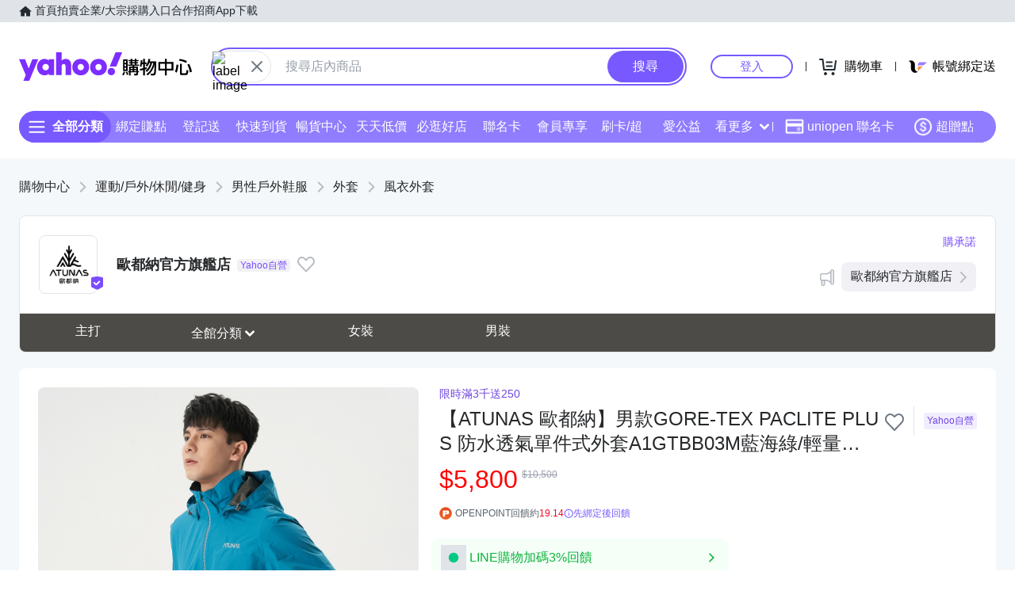

--- FILE ---
content_type: text/css; charset=utf-8
request_url: https://img.yec.tw/zq/sasfe/gqlProductItemPage.1191fcf5a68f0ccaa85c.css
body_size: 107929
content:
html{background:#fff;color:#000}blockquote,body,code,dd,div,dl,dt,fieldset,form,h1,h2,h3,h4,h5,h6,input,legend,li,ol,p,pre,td,textarea,th,ul{margin:0;padding:0}fieldset,img{border:0}address,caption,cite,code,dfn,em,strong,th,var{font-style:normal;font-weight:400}ol,ul{list-style:none}caption,th{text-align:left}h1,h2,h3,h4,h5,h6{font-size:100%;font-weight:400}q:after,q:before{content:""}abbr,acronym{border:0;font-variant:normal}sup{vertical-align:text-top}sub{vertical-align:text-bottom}input,select,textarea{font-family:inherit;font-size:inherit;*font-size:100%;font-weight:inherit}legend{color:#000}#yui3-css-stamp.cssreset{display:none}

/*!
Pure v0.6.2
Copyright 2013 Yahoo!
Licensed under the BSD License.
https://github.com/yahoo/pure/blob/master/LICENSE.md
*/
/*!
normalize.css v^3.0 | MIT License | git.io/normalize
Copyright (c) Nicolas Gallagher and Jonathan Neal
*/
/*! normalize.css v3.0.3 | MIT License | github.com/necolas/normalize.css */html{font-family:sans-serif;-ms-text-size-adjust:100%;-webkit-text-size-adjust:100%}body{margin:0}article,aside,details,figcaption,figure,footer,header,hgroup,main,menu,nav,section,summary{display:block}audio,canvas,progress,video{display:inline-block;vertical-align:baseline}audio:not([controls]){display:none;height:0}[hidden],template{display:none}a{background-color:transparent}a:active,a:hover{outline:0}abbr[title]{border-bottom:1px dotted}b,strong{font-weight:700}dfn{font-style:italic}h1{font-size:2em;margin:.67em 0}mark{background:#ff0;color:#000}small{font-size:80%}sub,sup{font-size:75%;line-height:0;position:relative;vertical-align:baseline}sup{top:-.5em}sub{bottom:-.25em}img{border:0}svg:not(:root){overflow:hidden}figure{margin:1em 40px}hr{box-sizing:content-box;height:0}pre{overflow:auto}code,kbd,pre,samp{font-family:monospace,monospace;font-size:1em}button,input,optgroup,select,textarea{color:inherit;font:inherit;margin:0}button{overflow:visible}button,select{text-transform:none}button,html input[type=button],input[type=reset],input[type=submit]{-webkit-appearance:button;cursor:pointer}button[disabled],html input[disabled]{cursor:default}button::-moz-focus-inner,input::-moz-focus-inner{border:0;padding:0}input{line-height:normal}input[type=checkbox],input[type=radio]{box-sizing:border-box;padding:0}input[type=number]::-webkit-inner-spin-button,input[type=number]::-webkit-outer-spin-button{height:auto}input[type=search]{-webkit-appearance:textfield;box-sizing:content-box}input[type=search]::-webkit-search-cancel-button,input[type=search]::-webkit-search-decoration{-webkit-appearance:none}fieldset{border:1px solid silver;margin:0 2px;padding:.35em .625em .75em}legend{border:0;padding:0}textarea{overflow:auto}optgroup{font-weight:700}table{border-collapse:collapse;border-spacing:0}td,th{padding:0}.hidden,[hidden]{display:none!important}.pure-img{display:block;height:auto;max-width:100%}

/*!
Pure v0.6.2
Copyright 2013 Yahoo!
Licensed under the BSD License.
https://github.com/yahoo/pure/blob/master/LICENSE.md
*/.pure-g{-webkit-align-content:flex-start;display:-webkit-box;display:-webkit-flex;display:-ms-flexbox;display:flex;-webkit-flex-flow:row wrap;-ms-flex-flow:row wrap;flex-flow:row wrap;font-family:FreeSans,Arimo,Droid Sans,Helvetica,Arial,sans-serif;letter-spacing:-.31em;*letter-spacing:normal;text-rendering:optimizespeed;*word-spacing:-.43em;-ms-flex-line-pack:start;align-content:flex-start}@media (-ms-high-contrast:active),(-ms-high-contrast:none){table .pure-g{display:block}}.opera-only :-o-prefocus,.pure-g{word-spacing:-.43em}.pure-u{display:inline-block;*display:inline;zoom:1;letter-spacing:normal;text-rendering:auto;vertical-align:top;word-spacing:normal}.pure-g [class*=pure-u]{font-family:sans-serif}.pure-u-1,.pure-u-1-1,.pure-u-1-12,.pure-u-1-2,.pure-u-1-24,.pure-u-1-3,.pure-u-1-4,.pure-u-1-5,.pure-u-1-6,.pure-u-1-8,.pure-u-10-24,.pure-u-11-12,.pure-u-11-24,.pure-u-12-24,.pure-u-13-24,.pure-u-14-24,.pure-u-15-24,.pure-u-16-24,.pure-u-17-24,.pure-u-18-24,.pure-u-19-24,.pure-u-2-24,.pure-u-2-3,.pure-u-2-5,.pure-u-20-24,.pure-u-21-24,.pure-u-22-24,.pure-u-23-24,.pure-u-24-24,.pure-u-3-24,.pure-u-3-4,.pure-u-3-5,.pure-u-3-8,.pure-u-4-24,.pure-u-4-5,.pure-u-5-12,.pure-u-5-24,.pure-u-5-5,.pure-u-5-6,.pure-u-5-8,.pure-u-6-24,.pure-u-7-12,.pure-u-7-24,.pure-u-7-8,.pure-u-8-24,.pure-u-9-24{display:inline-block;*display:inline;zoom:1;letter-spacing:normal;text-rendering:auto;vertical-align:top;word-spacing:normal}.pure-u-1-24{width:4.1667%;*width:4.1357%}.pure-u-1-12,.pure-u-2-24{width:8.3333%;*width:8.3023%}.pure-u-1-8,.pure-u-3-24{width:12.5%;*width:12.469%}.pure-u-1-6,.pure-u-4-24{width:16.6667%;*width:16.6357%}.pure-u-1-5{width:20%;*width:19.969%}.pure-u-5-24{width:20.8333%;*width:20.8023%}.pure-u-1-4,.pure-u-6-24{width:25%;*width:24.969%}.pure-u-7-24{width:29.1667%;*width:29.1357%}.pure-u-1-3,.pure-u-8-24{width:33.3333%;*width:33.3023%}.pure-u-3-8,.pure-u-9-24{width:37.5%;*width:37.469%}.pure-u-2-5{width:40%;*width:39.969%}.pure-u-10-24,.pure-u-5-12{width:41.6667%;*width:41.6357%}.pure-u-11-24{width:45.8333%;*width:45.8023%}.pure-u-1-2,.pure-u-12-24{width:50%;*width:49.969%}.pure-u-13-24{width:54.1667%;*width:54.1357%}.pure-u-14-24,.pure-u-7-12{width:58.3333%;*width:58.3023%}.pure-u-3-5{width:60%;*width:59.969%}.pure-u-15-24,.pure-u-5-8{width:62.5%;*width:62.469%}.pure-u-16-24,.pure-u-2-3{width:66.6667%;*width:66.6357%}.pure-u-17-24{width:70.8333%;*width:70.8023%}.pure-u-18-24,.pure-u-3-4{width:75%;*width:74.969%}.pure-u-19-24{width:79.1667%;*width:79.1357%}.pure-u-4-5{width:80%;*width:79.969%}.pure-u-20-24,.pure-u-5-6{width:83.3333%;*width:83.3023%}.pure-u-21-24,.pure-u-7-8{width:87.5%;*width:87.469%}.pure-u-11-12,.pure-u-22-24{width:91.6667%;*width:91.6357%}.pure-u-23-24{width:95.8333%;*width:95.8023%}.pure-u-1,.pure-u-1-1,.pure-u-24-24,.pure-u-5-5{width:100%}.page{margin:12px auto}.pageFlex{display:flex;flex-direction:row}.main{flex:auto;width:100%}.aside{flex-shrink:0;width:192px}.aside iframe{margin-top:24px}.btmYsm{margin-left:16px}.gridList{display:block;overflow:hidden}.gridItem{display:inline-block;float:left}@supports (flex-wrap:wrap){.gridList{align-content:flex-start;display:flex;flex-direction:row;flex-wrap:wrap}.gridItem{flex-shrink:0}}@media screen and (max-width:767px){.page{background-color:#f5f8fa;margin:0;min-height:calc(100vh - 52px)}.aside{display:none}.main{margin:0}.main>iframe{display:none}.gridList{margin-left:6px;margin-right:6px;margin-top:6px}}@media screen and (width:768px){.pageFlex{padding:0 16px}}@media screen and (min-width:816px){.page{width:816px}}@media screen and (width:1024px){.page{width:1024px}.pageFlex{padding:0 16px}}@media screen and (min-width:1025px){.page{width:1024px}}@media screen and (min-width:1232px){.page{width:1232px}}.noscroll{overflow:hidden}.D\(ib\){display:inline-block}body{font-family:Helvetica Neue,Helvetica,Arial,Microsoft JhengHei,微軟正黑體,sans-serif;text-size-adjust:100%}.pjax:after{background:url(https://img.yec.tw/zq/sasfe/8e28dcac9ab46162f301.svg) no-repeat;background-size:64px;height:64px;left:50%;margin:-32px 0 0 -32px;top:50%;width:64px;z-index:1000}.pjax:after,.pjax:before{content:"";position:fixed}.pjax:before{animation:loading 1s;background:#fff;height:100%;left:0;opacity:.3;top:0;width:100%;z-index:999}@supports (text-autospace:normal){html{text-autospace:normal}}@keyframes loading{0%,25%{opacity:0}to{opacity:.3}}.mobileMask.pjax:after{background-position:50%;background-size:contain}a{text-decoration:none}@media only screen and (min-width:768px){.pagecomboItemPage{padding-top:0}}.UhSasGql__loading___2fUFl{background:#eee url(https://img.yec.tw/zq/sasfe/b85ab92527532085efce.svg) no-repeat 50%/64px 64px;min-height:80px;min-width:80px}.SasFloatingToolbar__wrapper___3La1F{margin:0 auto;max-width:1296px;min-width:976px;place-self:center;position:sticky;top:8px;width:100%;z-index:1}.SasFloatingToolbar__content___1tjLJ{position:absolute;right:-88px;width:72px}.SasFloatingToolbar__fixed___vxLEg .SasFloatingToolbar__content___1tjLJ{left:50%;margin-left:632px;position:fixed;top:200px;z-index:1}.SasFloatingToolbar__content___1tjLJ>:not(:first-child){margin-top:8px}.SasFloatingToolbar__content___1tjLJ img{display:block}.SasFloatingToolbar__content___1tjLJ a{position:relative}.SasFloatingToolbar__content___1tjLJ a:hover:before{background:rgba(0,0,0,.04);content:"";inset:0;pointer-events:none;position:absolute;z-index:1}.SasFloatingToolbar__center___2feJQ{align-items:center;display:flex;justify-content:center}.SasFloatingToolbar__recentView___ccJA6{background-color:#fff;border:1px solid #e0e4e9;border-radius:16px;overflow:hidden}.SasFloatingToolbar__recentViewTitle___HYWdw{background:#907cff url([data-uri]) 50% no-repeat;color:transparent;font-size:14px;height:40px;opacity:.8;overflow:hidden;text-indent:100%;white-space:nowrap}.SasFloatingToolbar__bestPriceTitle___1OIbd{background:#907cff;color:#fff;font-size:16px;height:52px;line-height:20px;padding:0 16px;text-align:center;text-indent:0;white-space:normal}.SasFloatingToolbar__recentViewWrapper___3XXB8{position:relative}.SasFloatingToolbar__recentViewItem___3oHUB{border-bottom:1px solid #e0e4e9;position:relative;width:70px}.SasFloatingToolbar__recentViewItem___3oHUB:first-child{border-top:1px solid #e0e4e9}.SasFloatingToolbar__recentViewItem___3oHUB div{color:#232a31;font-size:12px;font-weight:500;line-height:18px;text-align:center}.SasFloatingToolbar__recentViewMore___1W3rx{background-color:#f5f8fa;color:#101518;font-size:14px;font-weight:500;height:32px}.SasFloatingToolbar__campaign___PPvW8{border-radius:4px;display:block;height:72px;overflow:hidden;position:relative;width:72px}.SasFloatingToolbar__supplierCoupons___2xeRF{background-color:#fff;border:1px solid #c0821f;border-radius:16px;font-size:14px;overflow:hidden;position:relative;text-align:center}.SasFloatingToolbar__couponsCount___3yxpm{background-blend-mode:lighten;background-color:hsla(0,0%,100%,.7);background-image:url([data-uri]);background-repeat:no-repeat;background-size:contain;box-sizing:border-box;color:#c0821f;font-size:14px;font-weight:600;height:70px;line-height:18px;padding:8px 6px;text-align:center}.SasFloatingToolbar__discountInfo___2dDOk{background-color:#f9f2e9;color:#c0821f;font-size:12px;font-weight:500;height:18px;line-height:18px;text-align:center}.SasFloatingToolbar__couponImg___1ZM-U{display:block;height:72px;-o-object-fit:cover;object-fit:cover;width:72px}.SasFloatingToolbar__foryouLink___2pOsp{align-items:center;background:url(https://img.yec.tw/zq/sasfe/2eba16f9c7d254eebcd4.gif) 50%/contain no-repeat;border-radius:16px;color:#fff;display:flex;flex-flow:column nowrap;height:92px;justify-content:flex-end;overflow:hidden;width:72px}.SasFloatingToolbar__home___3-7ys{background:#7759ff;border-radius:16px;box-sizing:border-box;color:#fff;display:block;font-size:13px;height:92px;padding:8px 0 0;text-align:center;width:72px}.SasFloatingToolbar__home___3-7ys>div{align-items:center;background:#fff;border-radius:24px;display:flex;height:48px;justify-content:center;margin:0 auto 8px;width:48px}.SasBackToTop__backToTopDetector___2HKzp{height:100vh;position:absolute;right:0;top:0;width:1px;z-index:4000}.SasBackToTop__backToTopButton___13gKx{background-color:#b9bdc5;border-radius:8px;bottom:80px;cursor:pointer;opacity:.7;padding:4px;position:fixed;right:16px;transition:opacity .3s ease-out}.SasBackToTop__hide___1wMm-{cursor:none;opacity:0;pointer-events:none}@media screen and (min-width:768px){.SasBackToTop__backToTopButton___13gKx{bottom:48px;padding:8px;right:32px}}.OverlayBase__mod___2DCgx{background-color:rgba(0,0,0,.5);height:100%;left:0;position:fixed;top:0;width:100%;-webkit-tap-highlight-color:transparent}.Overlay__entered___1TrGK,.Overlay__exited___3k5CP{position:relative}.Overlay__entered___1TrGK{animation:Overlay__opacityIn___213Dj .3s ease-in-out both}.Overlay__exited___3k5CP{animation:Overlay__opacityOut___2rSoN .3s ease-in-out both}@keyframes Overlay__opacityIn___213Dj{0%{opacity:0}to{opacity:1}}@keyframes Overlay__opacityOut___2rSoN{0%{opacity:1}to{opacity:0}}.CloseButton__mod___WUnLk{background:none;border:0;cursor:pointer;padding:12px;position:absolute;right:0;top:0;z-index:999}.CloseButton__mod___WUnLk:focus{outline:0}.CloseButton__icon___XYzK6{vertical-align:bottom}.BottomPanel__entered___2ZJAQ,.BottomPanel__exited___chc-v{width:100%}.BottomPanel__entered___2ZJAQ{animation:BottomPanel__slideIn___1m1VA .3s both}.BottomPanel__exited___chc-v{animation:BottomPanel__slideOut___5vvUB .3s both}@keyframes BottomPanel__slideIn___1m1VA{0%{opacity:0;transform:translateY(100%)}to{opacity:1;transform:translateY(0)}}@keyframes BottomPanel__slideOut___5vvUB{0%{opacity:1;transform:translateY(0)}to{opacity:0;transform:translateY(100%)}}.BottomPanelRwd__title___391Xf{border-bottom:1px solid #f1f1f5;color:#979ba7;font-size:16px;line-height:1.5;margin:0;overflow:hidden;padding:12px 48px 12px 12px;text-overflow:ellipsis;white-space:nowrap}.BottomPanelRwd__overlay___P1gdf{align-items:center;display:flex;justify-content:center}.BottomPanelRwd__entered___NuTAS,.BottomPanelRwd__exited___2ESTj{background:#fff;overflow:hidden}.BottomPanelRwd__scroll___3ibHS{box-sizing:border-box;max-height:calc(100vh - 209px);overflow:hidden;overflow-y:auto;scroll-behavior:smooth}@media only screen and (min-width:768px){.BottomPanelRwd__entered___NuTAS,.BottomPanelRwd__exited___2ESTj{border-radius:8px;box-shadow:2px 2px 3px rgba(0,0,0,.5);max-height:calc(100vh - 160px);max-width:600px;min-width:300px}}@media only screen and (max-width:767px){.BottomPanelRwd__overlay___P1gdf{align-items:end}.BottomPanelRwd__overlay___P1gdf>div{width:100%}.BottomPanelRwd__entered___NuTAS,.BottomPanelRwd__exited___2ESTj{border-radius:8px 8px 0 0;bottom:0;box-shadow:0 -2px 3px rgba(0,0,0,.5);max-height:100%;position:absolute}}.ProductPromisePanel__promiseContent___2eQtP>:last-child{border:0}.ProductPromisePanel__promise___1Ka0U{border-bottom:1px solid #f1f1f5;padding:0 12px 12px}.ProductPromisePanel__promise___1Ka0U h2{color:#7a4dff;line-height:18px;padding:12px 0;position:relative}.ProductPromisePanel__promise___1Ka0U p{color:#26282a;font-size:14px}.ProductPromisePanel__store___2BjhE h2{color:#ff4d52}.ProductPromisePanel__rightIcon___2RLFY{padding:12px 0;position:absolute;right:0;top:0}.Image__mod___3tJMW{background-size:cover!important;box-sizing:content-box}.SasFlagshipCategoryMenu__mod___LnvUD{background:#fff}.SasFlagshipCategoryMenu__mod___LnvUD>li{border-bottom:1px solid #e0e4e9;position:relative}.SasFlagshipCategoryMenu__mod___LnvUD>li>a{font-weight:600;padding:12px 16px}.SasFlagshipCategoryMenu__mod___LnvUD a{color:#26282a;display:block;padding:10px 32px}.SasFlagshipCategoryMenu__mod___LnvUD button{background-size:100%;background:url([data-uri]) no-repeat 50% 50%;border:0;height:40px;position:absolute;right:0;top:0;width:40px}.SasFlagshipCategoryMenu__mod___LnvUD button.SasFlagshipCategoryMenu__open___363CM{background:url([data-uri]) no-repeat 50% 50%}.SasFlagshipCategoryDropdown__menu___c4cVf{min-width:200px;padding:8px 0}.SasFlagshipCategoryDropdown__menuItem___3Qm40{display:block;position:relative}.SasFlagshipCategoryDropdown__menuItem___3Qm40:hover{background:#f1f1f5}.SasFlagshipCategoryDropdown__menuItem___3Qm40>a{display:block;padding:12px 24px;position:relative}.SasFlagshipCategoryDropdown__menuItem___3Qm40 a{color:#26282a;text-decoration:none}.SasFlagshipCategoryDropdown__menuItem___3Qm40:after{border-color:transparent transparent transparent #b9bdc5;border-style:solid;border-width:4px 0 4px 5px;content:"";height:0;position:absolute;right:12px;top:16px;width:0}.SasFlagshipCategoryDropdown__submenu___qgmsP{background:#fff;border:1px solid #e0e4e9;border-radius:8px;box-shadow:1px 1px 1px 0 rgba(0,0,0,.15);left:100%;min-width:200px;padding:8px 0;position:absolute;top:-9px}.SasFlagshipCategoryDropdown__submenuItem___3uQxA{display:block}.SasFlagshipCategoryDropdown__submenuItem___3uQxA>a{display:block;padding:12px 24px}.SasFlagshipCategoryDropdown__submenuItem___3uQxA:hover{background:#f1f1f5}.MobileHorizontalScrollView__wrapper___3G03V{overflow-y:hidden}.MobileHorizontalScrollView__container___1OeYG{overflow-y:hidden;-webkit-overflow-scrolling:touch;-ms-overflow-style:-ms-autohiding-scrollbar}.MobileHorizontalScrollView__container___1OeYG::-webkit-scrollbar{display:none}.TipBox__mod___2ZPQ6{background:#fff;border:1px solid #e0e4e9;border-radius:8px;color:#26282a;padding:12px;position:relative}.TipBox__arrow___3f8JL{background:inherit;border:1px solid #e0e4e9;border-bottom-color:transparent!important;border-right-color:transparent!important;box-sizing:content-box;-webkit-clip-path:polygon(0 0,100% 0,0 100%);clip-path:polygon(0 0,100% 0,0 100%);position:absolute}.TipBox__top___1lXYY{left:50%;top:0;transform:translate(-50%,-50%) rotate(45deg)}.TipBox__bottom___1We4v{left:50%;top:100%;transform:translate(-50%,-50%) rotate(225deg)}.TipBox__right___37XXq{left:100%;top:50%;transform:translate(-50%,-50%) rotate(135deg)}.TipBox__left___3vrz-{left:0;top:50%;transform:translate(-50%,-50%) rotate(315deg)}.DropMenu__entered___1ULIC,.DropMenu__exited___1XNxW{background:hsla(0,0%,100%,.01)}.DropMenu__entered___1ULIC{animation:DropMenu__fadeIn___2z-rN .2s ease-in-out}.DropMenu__exited___1XNxW{animation:DropMenu__fadeOut___Pq70g .2s ease-in-out;opacity:0;transform:scale(.9)}@keyframes DropMenu__fadeIn___2z-rN{0%{opacity:0;transform:scale(.9)}to{opacity:1;transform:scale(1)}}@keyframes DropMenu__fadeOut___Pq70g{0%{opacity:1;transform:scale(1)}to{opacity:0;transform:scale(.9)}}.AlignPosition__mod___2VclG{position:absolute}.AlignPosition__fleft___9Rh3N{transform:translateY(-50%)}.AlignPosition__fleftbottom___1KgqU{transform:translateY(-100%)}.AlignPosition__ftop___2ACyc{transform:translateX(-50%)}.AlignPosition__fcenter___bEARP{transform:translate(-50%,-50%)}.AlignPosition__fbottom___1CXp6{transform:translate(-50%,-100%)}.AlignPosition__fright___1gC_S{transform:translate(-100%,-50%)}.AlignPosition__frighttop___29vd7{transform:translateX(-100%)}.AlignPosition__frightbottom___3sefl{transform:translate(-100%,-100%)}.AlignPosition__tlefttop___1qi_H{left:0;top:0}.AlignPosition__tleft___1uujF{left:0;top:50%}.AlignPosition__tleftbottom___2KDpy{left:0;top:100%}.AlignPosition__ttop___pgtBu{left:50%;top:0}.AlignPosition__tcenter___1prRZ{left:50%;top:50%}.AlignPosition__tbottom___Yq0ea{left:50%;top:100%}.AlignPosition__trighttop___2Dq6q{left:100%;top:0}.AlignPosition__tright___2wZRC{left:100%;top:50%}.AlignPosition__trightbottom___2juIC{left:100%;top:100%}.HoverMenu__drop___jn6B9{padding:10px 0 0;z-index:3000}.HoverMenu__drop___jn6B9>div{box-shadow:0 2px 6px 0 rgba(0,0,0,.3);padding:0}.HoverMenu__drop___jn6B9>div>div{max-height:70vh;overflow-y:auto}.HoverMenu__menu___3SYyf{min-width:240px}.FlagshipMenu__mod___3cIkj{border:1px solid #e0e4e9;border-top:0;display:flex;font-size:16px}.FlagshipMenu__mod___3cIkj>li{cursor:pointer;display:block;flex:1;position:relative}.FlagshipMenu__mod___3cIkj>li>a,.FlagshipMenu__mod___3cIkj>li>b{display:block;font-weight:400;padding:12px;text-align:center;white-space:nowrap}.FlagshipMenu__mod___3cIkj>li>a:before,.FlagshipMenu__mod___3cIkj>li>b:before{content:"";height:100%;left:0;position:absolute;top:0;width:100%;z-index:1}.FlagshipMenu__mod___3cIkj>li>a{box-sizing:border-box;overflow:hidden;text-overflow:ellipsis;width:100%}.FlagshipMenu__mod___3cIkj>li>b{margin:12px;padding:0}.FlagshipMenu__mod___3cIkj>li>b i{display:inline-block;font-size:14px;font-style:normal;line-height:16px;padding:4px 4px 2px;position:relative;text-align:left;top:7px;z-index:2}.FlagshipMenu__mod___3cIkj>li svg{display:block;height:12px;position:relative;top:-4px;width:12px}.FlagshipMenu__pc___2vF20.FlagshipMenu__mod___3cIkj>li{max-width:14%}.FlagshipMenu__pc___2vF20.FlagshipMenu__mod___3cIkj>li:nth-child(2){border-radius:0 0 0 8px;overflow:hidden;width:10%}.FlagshipMenu__pc___2vF20.FlagshipMenu__mod___3cIkj>li:hover a:before,.FlagshipMenu__pc___2vF20.FlagshipMenu__mod___3cIkj>li:hover b:before{background:hsla(0,0%,50%,.2)}.FlagshipMenu__mobile___TWXtQ{border-bottom:1px solid #e0e4e9;height:47px;position:relative}.FlagshipMenu__mobile___TWXtQ:after{border-right:20px solid #fff;content:"";height:100%;position:absolute;right:0;top:0;width:28px;z-index:10}.FlagshipMenu__mobile___TWXtQ>div>div>ul{border:0}.FlagshipMenu__mobile___TWXtQ>div>div>ul>li:last-child{padding:0 30px 0 0}.FlagshipMenu__float___3mIYz>div:nth-child(3){left:0;position:fixed;top:0;width:100%;z-index:100}.FlagshipMenu__float___3mIYz:after{height:38px;position:fixed;z-index:110}.FlagshipMenu__float___3mIYz .FlagshipMenu__mmenu___3IKdl{max-height:calc(100vh - 47px);overflow-y:auto;padding-top:47px;position:fixed;top:0}.FlagshipMenu__open___1163o{z-index:500}.FlagshipMenu__open___1163o>i{background:rgba(0,0,0,.5);content:"";display:block;height:110vh;left:0;position:absolute;top:50px;width:100%}.FlagshipMenu__open___1163o.FlagshipMenu__float___3mIYz>i{position:fixed}.FlagshipMenu__mmenu___3IKdl{background:#fff;position:absolute;width:100%}.FlagshipMenu__mmenu___3IKdl>ul>li>a{display:inline-block}.FlagshipMenu__act___XM399{border-radius:6px;overflow:hidden;padding:8px 0;width:100%}.FlagshipMenu__act___XM399 li{padding:8px 24px}.FlagshipMenu__act___XM399 li:hover{background:#f1f1f5}.FlagshipMenu__act___XM399 a{color:#26282a}.FlagshipMenu__mact___3kEqP li{border-bottom:1px solid #e0e4e9}.FlagshipMenu__mact___3kEqP a{color:#26282a;display:block;font-weight:600;padding:8px 24px}@media only screen and (min-width:768px){.FlagshipMenu__mod___3cIkj{border-radius:0 0 8px 8px}}.FavButtonBase__toggleFav___mJ8PZ{display:inline-block}.FavButtonBase__toggleFav___mJ8PZ:hover{will-change:transform}.FavButtonBase__pop___1kf9v{animation-duration:.3s;animation-iteration-count:1;animation-name:FavButtonBase__animPop___3pwat;animation-timing-function:linear}.FavButtonBase__favButton___3q9T4{background:none;border:0;color:inherit;font:inherit;line-height:normal;outline:none;overflow:visible;padding:0;-webkit-user-select:none;-moz-user-select:none;user-select:none}@keyframes FavButtonBase__animPop___3pwat{50%{transform:scale(1.2)}}.EcGqlQuery__hidden___2mZ8-{display:none}.EcGqlQuery__loading___13_4_{background:#eee url(https://img.yec.tw/zq/sasfe/78321a2d47424c65e0ed.svg) no-repeat 50%/64px 64px;min-height:80px;min-width:80px}.ToastBase__mod___3Fw4G{background:#fff;display:flex;height:40px;margin:auto;opacity:0;position:absolute;transition:transform .2s ease-out,opacity .2s ease-in-out;width:300px}.ToastBase__active___1oqdD{opacity:1}.BottomToastItem__mod___20Fsy{align-items:center;background:#fff;border-radius:8px;bottom:0;box-shadow:0 4px 16px 0 rgba(0,0,0,.2),0 0 2px 0 rgba(0,0,0,.05);color:#232a31;display:flex;left:0;opacity:0;position:absolute;right:0;transform:translateY(100%);transition:transform .4s,opacity .4s;transition-timing-function:cubic-bezier(.4,0,.2,1)}.BottomToastItem__active___1cyK3{opacity:1;transform:translateY(0)}.BottomToastItem__iconWrapper___3mPp6{align-items:center;border-radius:8px 0 0 8px;display:flex;flex:0 0 auto;justify-content:center;margin-right:12px;min-height:56px;width:56px}.BottomToastContainer__mod___3CAJb{bottom:12px;left:0;position:fixed;width:100%}.BottomToastContainer__mod___3CAJb>div{margin:auto;max-width:700px;position:relative}@media screen and (max-width:767px){.BottomToastContainer__mod___3CAJb>div{margin:0 12px}}.FlagshipHeader__mod___2dr7k{background:#fff}.FlagshipHeader__info___2kiRA{zoom:1;border-bottom:1px solid #e0e4e9}.FlagshipHeader__info___2kiRA:after{clear:both;content:"";display:block}.FlagshipHeader__info___2kiRA h1{flex:1 1 auto;font-size:18px;font-weight:900}.FlagshipHeader__info___2kiRA h1:after{background:#f1f1f5;border-radius:4px;color:#7a4dff;content:"Yahoo自營";display:block;font-size:12px;font-weight:400;margin:8px 0;padding:1px 4px;vertical-align:middle;white-space:nowrap;width:60px}.FlagshipHeader__info___2kiRA>button{float:right;margin:44px 12px 0 0}.FlagshipHeader__info___2kiRA>a:first-child{align-items:center;color:#26282a;display:flex;float:left;max-width:calc(100% - 72px)}.FlagshipHeader__info___2kiRA>ul{display:none;float:right;font-size:14px;margin:24px 24px 16px 8px}.FlagshipHeader__info___2kiRA>ul li{cursor:pointer}.FlagshipHeader__info___2kiRA>ul li:not(:first-child):before{content:"·";display:inline-block;text-align:center;width:14px}.FlagshipHeader__info___2kiRA>ul a,.FlagshipHeader__info___2kiRA>ul li{color:#7a4dff;display:inline-block;white-space:nowrap}.FlagshipHeader__btn___1xR3M{background:url([data-uri]);background-size:cover;border:0;height:24px;outline:none;padding:0;position:relative;-webkit-user-select:none;-moz-user-select:none;user-select:none;width:24px;z-index:510}.FlagshipHeader__mmenu___3euut{background:#fff;border:1px solid #e0e4e9;border-radius:6px;box-shadow:0 2px 6px 0 rgba(0,0,0,.3);position:absolute;right:-5px;text-align:left;top:34px;width:92px;z-index:10}.FlagshipHeader__mmenu___3euut:before{background:#fff;border:1px solid #e0e4e9;border-bottom:0;border-right:0;content:"";height:14px;position:absolute;right:0;transform:translate(-50%,-50%) rotate(45deg);width:14px;z-index:-1}.FlagshipHeader__mmenu___3euut li{padding:12px}.FlagshipHeader__mmenu___3euut a,.FlagshipHeader__mmenu___3euut li{color:#7a4dff;display:block}.FlagshipHeader__ann___37iVx{border-top:1px solid #e0e4e9;clear:both;color:#26282a;display:block;padding:12px;position:relative}.FlagshipHeader__ann___37iVx:before{background:url([data-uri]);background-size:cover;content:"";display:inline-block;height:24px;margin:0 8px 0 0;vertical-align:middle;width:24px}a.FlagshipHeader__ann___37iVx{padding:12px 32px 12px 12px}a.FlagshipHeader__ann___37iVx:after{background:url([data-uri]) no-repeat 50%;background-size:cover;content:"";display:block;height:14px;position:absolute;right:12px;top:16px;width:8px}a.FlagshipHeader__ann___37iVx:hover{background:#e0e0e0}.FlagshipHeader__img___2Bcjs{border:1px solid #e0e4e9;border-radius:8px;height:72px;margin:20px 12px;width:72px}.FlagshipHeader__img___2Bcjs:after{background-size:cover;background:url([data-uri]);content:" ";display:block;height:19px;left:64px;position:relative;top:50px;width:17px}@media only screen and (min-width:768px){.FlagshipHeader__mod___2dr7k{border-radius:8px}.FlagshipHeader__info___2kiRA{border:1px solid #e0e4e9;border-radius:8px 8px 0 0}.FlagshipHeader__info___2kiRA h1:after{display:inline;margin:8px}.FlagshipHeader__info___2kiRA>ul{display:block}.FlagshipHeader__info___2kiRA>button{float:left;line-height:61px;margin:12px 0}.FlagshipHeader__info___2kiRA .FlagshipHeader__btn___1xR3M{display:none}.FlagshipHeader__hideMenu___fahhP .FlagshipHeader__info___2kiRA{border-radius:8px}.FlagshipHeader__img___2Bcjs{margin:24px}}@media only screen and (min-width:1024px){.FlagshipHeader__ann___37iVx{background:#f1f1f5;border:0;border-radius:8px;clear:right;float:right;margin:0 24px 0 30px;white-space:nowrap}.FlagshipHeader__ann___37iVx:before{display:block;left:-30px;position:absolute}a.FlagshipHeader__ann___37iVx{padding:8px 30px 8px 12px}a.FlagshipHeader__ann___37iVx:after{top:12px}}.FlagshipHeader__pledge___XNBSI li{border-bottom:1px solid #e0e4e9}.FlagshipHeader__pledge___XNBSI a{display:block;position:relative}.FlagshipHeader__pledge___XNBSI a:after{background:url([data-uri]) no-repeat 50%;background-size:cover;content:"";display:block;height:10px;position:absolute;right:16px;top:16px;width:8px}.FlagshipHeader__pledge___XNBSI h4{color:#7a4dff;font-size:16px;padding:12px 12px 8px}.FlagshipHeader__pledge___XNBSI h4:before{background-size:cover;background:url([data-uri]) no-repeat 50%;content:"";display:inline-block;height:24px;margin:0 6px 0 0;vertical-align:middle;width:20px}.FlagshipHeader__pledge___XNBSI p{color:#000;font-size:14px;padding:0 12px 12px}.SellerPcMenu__mod___2rflZ{background:#7a4dff;border-radius:0 0 8px 8px;font-size:16px;height:42px}.SellerPcMenu__mod___2rflZ li{display:inline-block;text-align:center;white-space:nowrap;width:12.5%}.SellerPcMenu__mod___2rflZ a,.SellerPcMenu__mod___2rflZ span{color:#fff;display:block;padding:10px}.SellerPcMenu__mod___2rflZ a:hover,.SellerPcMenu__mod___2rflZ a:link,.SellerPcMenu__mod___2rflZ a:visited{color:#fff}.SellerPcMenu__mod___2rflZ li:hover{background:rgba(0,0,0,.12)}@media screen and (max-width:768px){.SellerPcMenu__mod___2rflZ{border-radius:0}.SellerPcMenu__mod___2rflZ li{width:33.3%}}.SellerInfoContent__paddingDescription___2swQ4{box-sizing:border-box;padding:12px}.SellerInfoContent__sellerInfoContent___1w1fp h4{color:#979ba7;font-size:14px;font-weight:400;height:20px;padding:8px 0}.SellerInfoContent__sellerInfoContent___1w1fp ul{list-style:disc}.SellerInfoContent__sellerInfoContent___1w1fp ol{list-style:decimal}.SellerInfoContent__sellerInfoContent___1w1fp li{margin-left:30px}.SellerInfoContent__sellerInfoContent___1w1fp img{display:block;margin:0 auto;max-width:100%}.SellerInfoContent__sellerInfoContent___1w1fp a,.SellerInfoContent__sellerInfoContent___1w1fp a:hover,.SellerInfoContent__sellerInfoContent___1w1fp a:link,.SellerInfoContent__sellerInfoContent___1w1fp a:visited{color:#7a4dff;text-decoration:underline}.SellerInfoContent__sellerInfoContent___1w1fp .SellerInfoContent__expandableItem___W3Kwr{border-bottom:1px solid #f1f1f5}.SellerInfoContent__sellerInfoContent___1w1fp .SellerInfoContent__expandableItem___W3Kwr.SellerInfoContent__expand____OuiM .SellerInfoContent__expandableHeader___37Uax .SellerInfoContent__expandIcon___2HoE8{transform:rotate(-180deg)}.SellerInfoContent__sellerInfoContent___1w1fp .SellerInfoContent__expandableItem___W3Kwr.SellerInfoContent__expand____OuiM .SellerInfoContent__expandableContent___1138j{height:auto;padding:0 12px 12px}.SellerInfoContent__sellerInfoContent___1w1fp .SellerInfoContent__withdrawAlert___2T-RN{color:red;font-weight:900}.SellerInfoContent__sellerInfoContent___1w1fp .SellerInfoContent__expandableHeader___37Uax{color:#26282a;cursor:pointer;font-size:16px;height:22px;line-height:22px;padding:12px}.SellerInfoContent__sellerInfoContent___1w1fp .SellerInfoContent__expandableHeader___37Uax .SellerInfoContent__expandIcon___2HoE8{float:right;transition:transform .3s linear}.SellerInfoContent__sellerInfoContent___1w1fp .SellerInfoContent__expandableContent___1138j{color:#26282a;font-size:14px;height:0;overflow:hidden;padding:0}.SellerInfoContent__loadingMask___3nJ8_{align-items:center;display:flex;justify-content:center;transition:opacity .3s ease-out}.SellerInfoContent__loadingMaskActive___1Jh2A{opacity:1}.SellerInfoContent__loading___1StE0{height:64px;margin:80px auto;width:64px}.SellerInfoContent__loadingStore___2hyzc{background:url(https://img.yec.tw/zq/sasfe/7115590ada52de6610c5.svg) no-repeat 50%/contain}.SellerInfoContent__loadingShp___3_x-N{background:url(https://img.yec.tw/zq/sasfe/b85ab92527532085efce.svg) no-repeat 50%/contain}.CenterPanel__entered___chYp8,.CenterPanel__exited___13f5x{background:#fff;border-radius:8px;box-shadow:2px 2px 3px rgba(0,0,0,.5);max-height:calc(100vh - 160px);max-width:600px;min-width:300px}.CenterPanel__overlay___2bfnE{align-items:center;display:flex;justify-content:center}.CenterPanel__entered___chYp8{animation:CenterPanel__slideIn___1QJT0 .3s ease-in-out}.CenterPanel__exited___13f5x{animation:CenterPanel__slideOut___3-jr7 .3s ease-in-out;transform:translate(-50%,100%)}@media only screen and (max-width:600px){.CenterPanel__entered___chYp8,.CenterPanel__exited___13f5x{max-height:calc(100vh - 20px);max-width:calc(100vw - 20px)}}@keyframes CenterPanel__slideIn___1QJT0{0%{opacity:0;transform:translateY(100%)}to{opacity:1;transform:translateY(0)}}@keyframes CenterPanel__slideOut___3-jr7{0%{opacity:1;transform:translateY(0)}to{opacity:0;transform:translateY(100%)}}.SellerSubscribe__banner___3qn5L{background:linear-gradient(273deg,#f26591,#a464f3 50%,#7a4dff);height:207px;max-height:30vh;position:relative}.SellerSubscribe__banner___3qn5L:before{background:url([data-uri]);content:" ";height:100%;left:0;position:absolute;width:100%}.SellerSubscribe__banner___3qn5L:after{background:url([data-uri]) no-repeat;content:" ";height:89px;left:50%;position:absolute;top:50%;transform:translate(-50%,-50%);width:128px}.SellerSubscribe__panel___1BaRZ{border-radius:8px;font-size:14px;overflow:hidden;text-align:center;width:312px}.SellerSubscribe__panel___1BaRZ h3{font-size:20px;font-weight:600;margin:24px 0 10px}.SellerSubscribe__panel___1BaRZ p{margin:auto;white-space:normal;width:200px}.SellerSubscribe__unsub___1va9N{background:#7a4dff;border:0;border-radius:8px;color:#fff;cursor:pointer;display:block;margin:20px auto 0;padding:14px;width:calc(100% - 40px)}.SellerSubscribe__abort___3s7Ya{background:#fff;border:0;color:#7a4dff;cursor:pointer;padding:14px 0 30px;position:relative;width:100%}.SellerInfo__mod___1rMpN{background:#fff;border:1px solid #e0e4e9;border-radius:8px 8px 0 0;margin-top:24px;padding:24px;position:relative}.SellerInfo__mod___1rMpN .SellerInfo__mainInfo___3AYad{box-sizing:border-box;display:flex;float:left;position:relative}.SellerInfo__mod___1rMpN .SellerInfo__storeLogo___2SnlD{border-radius:8px;float:left;height:72px;margin-right:12px;position:relative;width:72px}.SellerInfo__mod___1rMpN .SellerInfo__officialTag___RlVct:after{background:url([data-uri]);background-repeat:no-repeat;bottom:2px;content:"";display:block;height:24px;position:absolute;right:-12px;width:24px}.SellerInfo__mod___1rMpN .SellerInfo__storeHeadWrapper___x6qoG{display:flex;flex-direction:column;justify-content:center}.SellerInfo__mod___1rMpN .SellerInfo__storeHeadWrapper___x6qoG .SellerInfo__storeTitleWrapper___1XY4d{align-items:center;display:flex}.SellerInfo__mod___1rMpN .SellerInfo__storeHeadWrapper___x6qoG .SellerInfo__storeTitleWrapper___1XY4d .SellerInfo__storeName___zCTw8{display:-webkit-box;max-height:50px;overflow:hidden;text-overflow:ellipsis;white-space:normal;-webkit-box-orient:vertical;-webkit-line-clamp:2;color:#26282a;font-size:18px;font-weight:600;max-width:calc(100vw - 170px)}.SellerInfo__mod___1rMpN .SellerInfo__storeHeadWrapper___x6qoG .SellerInfo__storeTitleWrapper___1XY4d .SellerInfo__yahooBestStore___3XdnD{background:url([data-uri]);background-size:62px 15px;display:block;flex-shrink:0;height:15px;margin-left:7px;width:62px}.SellerInfo__mod___1rMpN .SellerInfo__storeHeadWrapper___x6qoG .SellerInfo__storeEvaluationWrapper___1cAcE{align-items:center;display:flex;font-size:14px;margin-top:4px}.SellerInfo__mod___1rMpN .SellerInfo__storeHeadWrapper___x6qoG .SellerInfo__storeEvaluationWrapper___1cAcE span{color:#979ba7;margin-right:7px}.SellerInfo__mod___1rMpN .SellerInfo__storeHeadWrapper___x6qoG .SellerInfo__storeEvaluationWrapper___1cAcE i{color:#26282a;font-style:normal}.SellerInfo__mod___1rMpN .SellerInfo__storeDetailMenu___3sR_Q{font-size:14px;padding-right:10px;position:absolute;right:16px;top:24px}.SellerInfo__mod___1rMpN .SellerInfo__storeDetailMenu___3sR_Q .SellerInfo__menuOpen___LN4XV{display:block!important}.SellerInfo__mod___1rMpN .SellerInfo__storeDetailMenu___3sR_Q ul{display:flex}.SellerInfo__mod___1rMpN .SellerInfo__storeDetailMenu___3sR_Q li{cursor:pointer}.SellerInfo__mod___1rMpN .SellerInfo__storeDetailMenu___3sR_Q li+li:before{color:#7a4dff;content:"・";cursor:auto;display:inline}.SellerInfo__mod___1rMpN .SellerInfo__storeDetailMenu___3sR_Q .SellerInfo__menuIcon___1Hk9Q{display:none}.SellerInfo__mod___1rMpN .SellerInfo__storeDetailMenu___3sR_Q a{color:#7a4dff;text-decoration:none}.SellerInfo__mod___1rMpN .SellerInfo__storeDetailMenu___3sR_Q button{-webkit-appearance:none;background:#fff;border:none;color:#7a4dff;padding:0}.SellerInfo__mod___1rMpN .SellerInfo__announcement___3tsAL{align-items:center;background:#fff;color:#26282a;display:flex;float:right;font-size:14px;padding:32px 0 0}.SellerInfo__mod___1rMpN .SellerInfo__announcement___3tsAL i{background:url([data-uri]);display:block;height:24px;min-width:24px;overflow:hidden;text-indent:100%;white-space:nowrap;width:24px}.SellerInfo__mod___1rMpN .SellerInfo__announcement___3tsAL div{background:#f1f1f5;border-radius:8px;height:20px;margin-left:8px;max-width:319px;overflow:hidden;padding:8px 12px;text-overflow:ellipsis;white-space:nowrap}.SellerInfo__mod___1rMpN:after{clear:both;content:"";display:block}.SellerInfo__fav___1ZU3n{position:absolute;right:-24px;top:22px}.SellerInfo__storeLabel___2IqCd{background:rgba(122,0,167,.04);border-radius:4px;color:#7a4dff;font-size:12px;height:18px;margin:0 4px;text-align:center;width:32px}.SellerInfo__storeEvaluationWrapper___1cAcE .SellerInfo__storeLabel___2IqCd{display:none;margin:0}@media screen and (max-width:1023px){.SellerInfo__fav___1ZU3n{right:70px;top:44px}.SellerInfo__mod___1rMpN{border-radius:0;padding:24px 24px 0}.SellerInfo__mod___1rMpN .SellerInfo__mainInfo___3AYad{border:none;margin-bottom:24px;position:static;width:auto}.SellerInfo__mod___1rMpN .SellerInfo__announcement___3tsAL{padding:12px 0 0;width:100%}.SellerInfo__mod___1rMpN .SellerInfo__announcement___3tsAL div{background:#fff;margin-left:12px;max-width:none;padding:0}.SellerInfo__mod___1rMpN .SellerInfo__announcement___3tsAL:before{border-top:1px solid #e0e4e9;content:"";left:0;margin-top:-24px;position:absolute;width:100%}.SellerInfo__mod___1rMpN .SellerInfo__storeDetailMenu___3sR_Q{box-sizing:border-box;cursor:pointer;padding:10px;position:absolute;right:16px;top:32px}.SellerInfo__mod___1rMpN .SellerInfo__storeDetailMenu___3sR_Q li+li:before{display:none}.SellerInfo__mod___1rMpN .SellerInfo__storeDetailMenu___3sR_Q .SellerInfo__menuIcon___1Hk9Q{display:inline}.SellerInfo__mod___1rMpN .SellerInfo__storeDetailMenu___3sR_Q ul{background:#fff;border-radius:5px;box-shadow:0 0 15px 1px rgba(0,0,0,.2);display:none;left:-55px;padding:6px 16px;position:absolute;top:45px;z-index:1}.SellerInfo__mod___1rMpN .SellerInfo__storeDetailMenu___3sR_Q ul:after{border:7px solid transparent;border-bottom-color:#fff;bottom:100%;content:" ";filter:drop-shadow(0 -3px 2px rgba(0,0,0,.1));height:0;margin-left:-7px;position:absolute;right:9px;width:0}.SellerInfo__mod___1rMpN .SellerInfo__storeDetailMenu___3sR_Q li{display:block;margin:13px 0;white-space:nowrap}.SellerInfo__mod___1rMpN .SellerInfo__storeDetailMenu___3sR_Q li>button{background:none;border:0;color:#7a4dff;display:block;padding:0;text-align:left;width:100%}}@media screen and (max-width:767px){.SellerInfo__fav___1ZU3n{right:48px;top:32px}.SellerInfo__mod___1rMpN{border-radius:0;margin-top:0;padding:12px 12px 0}.SellerInfo__mod___1rMpN .SellerInfo__mainInfo___3AYad{margin-bottom:12px}.SellerInfo__mod___1rMpN .SellerInfo__storeTitleWrapper___1XY4d .SellerInfo__storeLabel___2IqCd{display:none}.SellerInfo__mod___1rMpN .SellerInfo__storeEvaluationWrapper___1cAcE .SellerInfo__storeLabel___2IqCd{display:inline}.SellerInfo__mod___1rMpN .SellerInfo__storeDetailMenu___3sR_Q{display:inline-block;padding:10px;right:8px;top:22px;width:auto}}.SellerHeader__panelScroll___2g0T2{max-height:calc(100vh - 220px);overflow-y:auto;white-space:pre-wrap}.L2Panel__L2Panel___14Qr1{background:#fff;border:4px solid #907cff;border-radius:0 16px 16px;box-shadow:4px 4px 4px 0 rgba(0,0,0,.1);display:flex;left:112px;max-width:calc(100vw - 160px);min-height:624px;overflow:hidden;position:absolute;top:40px;width:810px;z-index:50}.L2Panel__L2List___ADwQC{background:#f1eeff;box-sizing:border-box;flex:0 0 auto;overflow:auto;padding:8px 0}.L2Panel__L2Item___2MGGS{border-radius:13px 0 0 13px;box-sizing:border-box;color:initial;display:block;font-size:16px;height:28px;line-height:28px;margin-bottom:8px;margin-left:4px;overflow:hidden;padding-left:8px;position:relative;width:166px}.L2Panel__L2Item___2MGGS a{color:inherit}.L2Panel__L2ItemActive___3YXDj,.L2Panel__L2Item___2MGGS:hover{background:#fff}.L2Panel__icon___3ZMsC{height:100%;position:absolute;right:4px;top:0;z-index:1}.L2Panel__L3Content___2wfCG{flex:0 0 auto}.L2Panel__leftContent___2UAhO{box-sizing:border-box;max-width:calc(100vw - 334px);min-width:398px;padding:20px 24px 24px;width:636px}.L2Panel__titleWrapper___3YONh{margin-bottom:16px;position:relative}.L2Panel__contentTitle___393Gg{color:initial;display:block;font-size:18px;font-weight:500;padding-left:10px;position:relative}.L2Panel__contentTitle___393Gg:before{background:#000;border-radius:2px;content:"";display:block;height:18px;left:0;position:absolute;top:3px;width:3px}.L2Panel__contentTitleLink___2YKlF:hover{opacity:.5}.L2Panel__more___1bWXQ{color:#5b636a;font-size:14px;position:absolute;right:0;top:2px}.L2Panel__L3List___3K1T3{color:#26282a;font-size:16px;line-height:2.71;margin-bottom:60px}.L2Panel__L3Item___3bF7c{display:inline-block;position:relative}.L2Panel__L3Item___3bF7c a{color:#000;margin-right:24px}.L2Panel__L3Item___3bF7c a:hover{opacity:.5}.L2Panel__L3Item___3bF7c:not(:last-child):before{background:#b9bdc5;content:"";display:inline-block;height:14px;position:absolute;right:12px;top:14px;width:1px}.L2Panel__logoItem___1iI_H{border:1px solid #f0f3f5;border-radius:8px;box-sizing:border-box;display:inline-block;height:56px;margin:0 24px 24px 0;overflow:hidden;position:relative;vertical-align:top;width:56px}.L2Panel__logoItem___1iI_H a{display:block;height:100%}.L2Panel__logoItem___1iI_H a:hover:after{background:rgba(0,0,0,.12);bottom:0;content:"";display:block;left:0;position:absolute;right:0;top:0}.L2Panel__logo___3pqpj{display:block;height:100%;-o-object-fit:contain;object-fit:contain;width:100%}@media (pointer:coarse){.L2Panel__L2Item___2MGGS>a{pointer-events:none}}.CategoryMenu__CategoryBarWrapper___21x8i:hover .CategoryMenu__l1List___3MpR0{display:block}.CategoryMenu__CategoryBarWrapperAside___1Tf4F{left:-132px;position:absolute;top:0;z-index:50}.CategoryMenu__CategoryBarWrapperAside___1Tf4F+*{margin-left:16px}.CategoryMenu__CategoryBarWrapperAside___1Tf4F .CategoryMenu__l1List___3MpR0{border:none;display:block}.CategoryMenu__CategoryBarWrapperAside___1Tf4F .CategoryMenu__CategoryBar___1rolB{border:2px solid #e4deff;border-radius:16px}.CategoryMenu__CategoryBarWrapperAside___1Tf4F .CategoryMenu__menuTitle___1bdWY{background:#907cff}.CategoryMenu__CategoryBar___1rolB{background:#fff;border-radius:20px;box-sizing:border-box;overflow:hidden;width:116px}.CategoryMenu__menuTitle___1bdWY{align-items:center;background:#7759ff;color:#fff;display:flex;font-size:16px;font-weight:600;height:40px;justify-content:center;overflow:hidden}.CategoryMenu__menuTitle___1bdWY svg{margin-right:8px}.CategoryMenu__l1List___3MpR0{border:2px solid #e4deff;border-radius:0 0 20px 20px;display:none;padding:8px 0}.CategoryMenu__l1Item___2XZSc a{align-items:center;border-radius:13px 0 0 13px;box-sizing:border-box;color:#26282a;display:flex;font-size:16px;height:28px;line-height:28px;margin-bottom:8px;margin-left:4px;overflow:hidden;white-space:nowrap;width:108px}.CategoryMenu__l1Item___2XZSc a:hover{background-color:#907cff;color:#fff}.CategoryMenu__l1Item___2XZSc a:hover .CategoryMenu__l1Image___1ES8G{filter:brightness(0) invert(1)}.CategoryMenu__l1Image___1ES8G{margin:0 8px 0 4px}.CategoryMenu__l1ImageActive___bF3x9{filter:brightness(0) invert(1)}.CategoryMenu__l1ItemActive___qll2R a{background:#907cff;color:#fff}@media (pointer:coarse){.CategoryMenu__l1Item___2XZSc a{pointer-events:none}}.TwentyEntriesBar__wrapper___1kwd1{background:#fff;padding-bottom:20px;position:relative;z-index:100}.TwentyEntriesBar__TwentyEntries___qdeFZ{box-sizing:border-box;display:flex;height:40px;margin:auto;max-width:1280px;padding:0 24px;position:relative;width:100%;z-index:10}.TwentyEntriesBar__TwentyEntries___qdeFZ *{box-sizing:border-box}.TwentyEntriesBar__navBarWrapper___3-AM7{background:#907cff;border-radius:20px;display:flex;flex-shrink:0;margin:0 auto;position:relative;width:100%}.TwentyEntriesBar__entryWrapper___1Kz2I{display:flex;flex:1 1 auto;justify-content:space-between}.TwentyEntriesBar__entryListWrapper___1vjSG{flex:1 1 auto;height:40px}.TwentyEntriesBar__entryList___1t2GT{container-name:twentyEntriesList;container-type:inline-size;display:flex;flex-wrap:wrap;position:relative;width:100%}.TwentyEntriesBar__item___2FzR5{align-items:center;background:#907cff;color:#fff;cursor:pointer;display:flex;flex:1 0 auto;font-size:16px;height:40px;line-height:40px;position:relative}.TwentyEntriesBar__item___2FzR5>a{color:#fff;height:100%;overflow:hidden;padding:0 12px;text-align:center;text-decoration:none;width:100%}.TwentyEntriesBar__item___2FzR5>a img,.TwentyEntriesBar__item___2FzR5>a>svg{margin-right:4px}.TwentyEntriesBar__item___2FzR5:hover{background:rgba(0,0,0,.12)}.TwentyEntriesBar__entryItem___JNMQo{flex:1 0 0;width:90px}.TwentyEntriesBar__entryItem___JNMQo a{padding:0 4px}.TwentyEntriesBar__entryItem___JNMQo:last-child{position:relative}.TwentyEntriesBar__entryItem___JNMQo:last-child:hover>.TwentyEntriesBar__dropdownMenu___XDbjO{display:block}.TwentyEntriesBar__entryItem___JNMQo:last-child>button{align-items:center;background:none;border:none;display:flex;justify-content:center;padding:0;width:100%}.TwentyEntriesBar__entryItem___JNMQo:last-child>button>svg{margin-left:8px}.TwentyEntriesBar__dropdownMenu___XDbjO{background:#fff;border-radius:8px;box-shadow:0 0 4px 2px rgba(0,0,0,.15);display:none;left:0;position:absolute;top:40px;width:100%}.TwentyEntriesBar__dropdownMenu___XDbjO a{color:#232a31;text-align:left}.TwentyEntriesBar__dropdownMenu___XDbjO:before{border-color:transparent transparent #fff;border-style:solid;border-width:0 6px 6px;content:"";display:block;height:0;position:absolute;right:12px;top:-6px;width:0}.TwentyEntriesBar__dropdownItem___25jsi{background:none;padding-left:4px}.TwentyEntriesBar__iconLinkList___3NhDz{display:flex;flex:0 0 auto;justify-content:flex-end;margin-right:16px;padding-left:4px;position:relative}.TwentyEntriesBar__iconLinkList___3NhDz:before{background:#fff;bottom:0;content:"";height:12px;left:0;margin:auto;position:absolute;top:0;width:1px}.TwentyEntriesBar__iconLink___-LPAT>a{align-items:center;display:flex}@container twentyEntriesList (width >= 900px){.TwentyEntriesBar__entryItem___JNMQo:nth-child(n+10):not(:last-child){display:none}.TwentyEntriesBar__entryItem___JNMQo:nth-last-child(2):nth-child(-n+10){display:flex}.TwentyEntriesBar__dropdownMenu___XDbjO>li:nth-child(-n+9),.TwentyEntriesBar__entryItem___JNMQo:nth-last-child(2):nth-child(-n+10)+.TwentyEntriesBar__entryItem___JNMQo{display:none}}@container twentyEntriesList (width >= 810px) and (width < 900px){.TwentyEntriesBar__entryItem___JNMQo:nth-child(n+9):not(:last-child){display:none}.TwentyEntriesBar__entryItem___JNMQo:nth-last-child(2):nth-child(-n+9){display:flex}.TwentyEntriesBar__dropdownMenu___XDbjO>li:nth-child(-n+8),.TwentyEntriesBar__entryItem___JNMQo:nth-last-child(2):nth-child(-n+9)+.TwentyEntriesBar__entryItem___JNMQo{display:none}}@container twentyEntriesList (width >= 720px) and (width < 810px){.TwentyEntriesBar__entryItem___JNMQo:nth-child(n+8):not(:last-child){display:none}.TwentyEntriesBar__entryItem___JNMQo:nth-last-child(2):nth-child(-n+8){display:flex}.TwentyEntriesBar__dropdownMenu___XDbjO>li:nth-child(-n+7),.TwentyEntriesBar__entryItem___JNMQo:nth-last-child(2):nth-child(-n+8)+.TwentyEntriesBar__entryItem___JNMQo{display:none}}@container twentyEntriesList (width >= 630px) and (width < 720px){.TwentyEntriesBar__entryItem___JNMQo:nth-child(n+7):not(:last-child){display:none}.TwentyEntriesBar__entryItem___JNMQo:nth-last-child(2):nth-child(-n+7){display:flex}.TwentyEntriesBar__dropdownMenu___XDbjO>li:nth-child(-n+6),.TwentyEntriesBar__entryItem___JNMQo:nth-last-child(2):nth-child(-n+7)+.TwentyEntriesBar__entryItem___JNMQo{display:none}}@container twentyEntriesList (width >= 540px) and (width < 630px){.TwentyEntriesBar__entryItem___JNMQo:nth-child(n+6):not(:last-child){display:none}.TwentyEntriesBar__entryItem___JNMQo:nth-last-child(2):nth-child(-n+6){display:flex}.TwentyEntriesBar__dropdownMenu___XDbjO>li:nth-child(-n+5),.TwentyEntriesBar__entryItem___JNMQo:nth-last-child(2):nth-child(-n+6)+.TwentyEntriesBar__entryItem___JNMQo{display:none}}@container twentyEntriesList (width >= 450px) and (width < 540px){.TwentyEntriesBar__entryItem___JNMQo:nth-child(n+5):not(:last-child){display:none}.TwentyEntriesBar__entryItem___JNMQo:nth-last-child(2):nth-child(-n+5){display:flex}.TwentyEntriesBar__dropdownMenu___XDbjO>li:nth-child(-n+4),.TwentyEntriesBar__entryItem___JNMQo:nth-last-child(2):nth-child(-n+5)+.TwentyEntriesBar__entryItem___JNMQo{display:none}}@container twentyEntriesList (width >= 360px) and (width < 450px){.TwentyEntriesBar__entryItem___JNMQo:nth-child(n+4):not(:last-child){display:none}.TwentyEntriesBar__entryItem___JNMQo:nth-last-child(2):nth-child(-n+4){display:flex}.TwentyEntriesBar__dropdownMenu___XDbjO>li:nth-child(-n+3),.TwentyEntriesBar__entryItem___JNMQo:nth-last-child(2):nth-child(-n+4)+.TwentyEntriesBar__entryItem___JNMQo{display:none}}@container twentyEntriesList (width >= 270px) and (width < 360px){.TwentyEntriesBar__entryItem___JNMQo:nth-child(n+3):not(:last-child){display:none}.TwentyEntriesBar__entryItem___JNMQo:nth-last-child(2):nth-child(-n+3){display:flex}.TwentyEntriesBar__dropdownMenu___XDbjO>li:nth-child(-n+2),.TwentyEntriesBar__entryItem___JNMQo:nth-last-child(2):nth-child(-n+3)+.TwentyEntriesBar__entryItem___JNMQo{display:none}}.SASPageRoot__toast___25hSf.SASPageRoot__toast___25hSf{bottom:76px}@media screen and (min-width:768px){.SASPageRoot__toast___25hSf.SASPageRoot__toast___25hSf{bottom:12px}}.MenuBar__MenuBar___1PyAw{background:#fff;border-bottom:1px solid #f5f8fa;box-sizing:border-box;display:flex;height:52px;left:0;opacity:1;position:fixed;right:0;top:0;transition:transform .16s ease-out,opacity .16s ease-out;z-index:1999}.MenuBar__MenuItem___3FNPS{color:#979ba7;flex:1 0 auto;height:100%;line-height:51px;position:relative;text-align:center}.MenuBar__MenuItem___3FNPS+.MenuBar__MenuItem___3FNPS:before{background:#f5f8fa;bottom:0;content:"";height:16px;left:0;margin:auto;position:absolute;top:0;width:2px}.MenuBar__activeMenuItem___3xpTW{color:#7a4dff}.CategoryBreadCrumb__breadCrumbListItem___3vM3j{display:inline-block}.CategoryBreadCrumb__breadCrumbListItem___3vM3j a,.CategoryBreadCrumb__breadCrumbList___9wCZO span{color:#26282a;display:inline-block;font-size:16px;line-height:24px}.CategoryBreadCrumb__breadCrumbListItem___3vM3j:last-child a{font-weight:500}.CategoryBreadCrumb__breadCrumbListItem___3vM3j .CategoryBreadCrumb__anchorIcon___kx6Fs{margin:0 4px}.CategoryBreadCrumb__breadCrumbListItem___3vM3j.CategoryBreadCrumb__spreadItem___PiyDN{display:none}@media only screen and (max-width:1023px){.CategoryBreadCrumb__breadCrumbListItem___3vM3j{display:none}.CategoryBreadCrumb__breadCrumbListItem___3vM3j.CategoryBreadCrumb__spreadItem___PiyDN,.CategoryBreadCrumb__breadCrumbListItem___3vM3j:first-child,.CategoryBreadCrumb__breadCrumbListItem___3vM3j:last-child{display:inline-block}}.HeroInfo__heroInfo___1V1O8{background:#fff;padding:12px}.HeroInfo__infoCols___jJIhc{align-items:flex-start;display:flex}.HeroInfo__leftWrap___3BJHV{flex:1}.HeroInfo__rightWrap___1JK6h{align-items:flex-start;display:flex}.HeroInfo__textTooLong___BXk8j{display:-webkit-box;overflow:hidden;-webkit-line-clamp:2;-webkit-box-orient:vertical;text-overflow:ellipsis}.HeroInfo__promotionText___FjTNQ{color:#7047e1;font-size:14px;margin-bottom:8px}.HeroInfo__title___57Yfg{color:#26282a;font-size:16px;line-height:1.38;margin:0 0 8px;word-break:break-all}.HeroInfo__expressBadge___3Qg31{background-image:url([data-uri]);display:inline-block;height:18px;width:28px}.HeroInfo__fastDelivery___3Er_n{margin:0 6px}.HeroInfo__eTicketWrapper___10eRi{align-items:center;display:inline-flex}.HeroInfo__eTicket___3-Ii4{background:#6e7780;border-radius:4px;color:#fff;display:inline-block;font-size:12px;line-height:18px;margin-right:4px;padding:0 4px;white-space:nowrap}.HeroInfo__pricesInfo___3Uria{display:flex}.HeroInfo__mainPrice___1xP9H{color:red;font-size:32px;padding-right:5px}.HeroInfo__subPrice___3Js7-{display:flex;flex-direction:column;font-size:12px;justify-content:center}.HeroInfo__subPriceNumber___3N0y7{color:#9ea2af;text-decoration:line-through}.HeroInfo__subPricePromotionWrapper___1_gGU{display:flex}.HeroInfo__subPricePromotionLabel___1Naei{color:#fa1229;font-weight:700}.HeroInfo__subrPricePromotionSubLabel___3qLaH{color:#979ea8;font-size:12px;font-weight:400;margin-left:8px}.HeroInfo__subPriceDiscountLabel___3jJSh{align-items:center;background:none;border:none;color:#7a4dff;display:inline-flex;padding:0}.HeroInfo__subPriceDiscountLabel___3jJSh:nth-child(n+2){border-left:1px solid #e0e4e9;margin-left:8px;padding-left:8px}.HeroInfo__panelContentWrap___1PfvY{align-items:center;border-bottom:1px solid #e0e4e9;color:#232a31;display:flex;flex-wrap:wrap;font-size:16px;margin-bottom:153px;max-height:calc(100vh - 220px);overflow-x:hidden;overflow-y:auto;padding:16px}.HeroInfo__pointText___3bxoI{color:#5b636a;font-size:12px;margin-top:8px}.HeroInfo__pointText___3bxoI span{color:#eb0f29}.HeroInfo__cashbackOpenpoints___3-eG6{align-items:center;display:flex;font-size:12px;justify-content:space-between;line-height:16px;margin-top:12px}.HeroInfo__openpointAmount___EisIy{align-items:center;background:url([data-uri]) no-repeat 0/16px 16px;color:#5b636a;display:flex;gap:4px;padding-left:20px}.HeroInfo__openpointAmount___EisIy span{color:#eb0f29}.HeroInfo__openpointInfoButton___3Yn9n{align-items:center;color:#7759ff;cursor:pointer;display:flex;gap:2px;margin:-8px;padding:8px}.HeroInfo__openpointInfoPanel___FyVbV{color:#232a31;font-size:14px;padding:12px 12px 50px}.HeroInfo__openpointInfoPanel___FyVbV a{color:#7759ff}.HeroInfo__favButtonWrap___2QS84{padding:8px}.HeroInfo__storeInfoYahooWrap___ccxeZ{margin-left:12px}.HeroInfo__storeYahoo___1MY_G{background-color:#f1edff;border-radius:4px;color:#7047e1;font-size:12px;line-height:1.83;padding:0 4px}.HeroInfo__storeInfoWrap___ZWtOc{border-left:1px solid #e0e4e9;margin-left:12px;padding:0 0 0 8px;text-align:center;width:70px}.HeroInfo__storeLogo___1ca0S{border-radius:8px;height:32px;margin-bottom:4px;width:32px}.HeroInfo__storeName___2S1rt{color:#26282a;font-size:10px}.HeroInfo__panelTitleWrapper___r6cLn{background-color:#f5f8fa;border-bottom:1px solid #f5f8fa;padding:12px 48px 12px 12px;position:relative}.HeroInfo__panelTitleWrapper___r6cLn>h3{color:#979ba7;font-size:16px;line-height:1.5}@media only screen and (min-width:768px){.HeroInfo__heroInfo___1V1O8{padding:0 0 12px 10px}.HeroInfo__promotionText___FjTNQ{margin-bottom:6px}.HeroInfo__panelContentWrap___1PfvY{border:none;margin-bottom:0}.HeroInfo__title___57Yfg{font-size:24px;font-weight:500;line-height:1.33;margin:0 0 12px}.HeroInfo__cashbackOpenpoints___3-eG6{gap:8px;justify-content:flex-start;margin-top:16px}.HeroInfo__storeInfoYahooWrap___ccxeZ{border-left:1px solid #e0e4e9}.HeroInfo__storeInfoWrap___ZWtOc,.HeroInfo__storeInfoYahooWrap___ccxeZ{margin-left:4px;padding:8px 0 8px 12px}}.BottomPanelTitleButton__panelTitleWrapper___1WdW3{background-color:#f5f8fa;border-bottom:1px solid #f5f8fa;padding:12px 48px 12px 12px;position:relative}.BottomPanelTitleButton__panelTitleWrapper___1WdW3>h3{color:#979ba7;font-size:16px;line-height:1.5}.BottomPanelTitleButton__panelInfoWrapper___2OWGd{align-items:top;color:#7759ff;display:flex;font-size:12px;line-height:16px}.BottomPanelTitleButton__panelInfoWrapper___2OWGd>svg{flex:0 0 auto;margin:1px 8px 0 0}.BottomPanelTitleButton__panelContentWrap___2YaGl{max-height:calc(100vh - 220px);overflow-x:hidden;overflow-y:auto;-webkit-overflow-scrolling:touch}.Indicator__wrapper___dySqB{align-items:center;display:inline-flex;list-style:none;margin:0;padding:0}.Indicator__space-holder___ENtKj{width:0}.Dot__wrapper___kKO3f{border-radius:50%;box-sizing:border-box;display:block;flex-shrink:0;transition:width .2s,height .2s}.ImagesLightBox__imagesLightBox___b-XNi{background:rgba(0,0,0,.9);bottom:0;display:-webkit-box;display:-webkit-flex;display:-ms-flexbox;display:flex;left:0;position:fixed;right:0;top:0;z-index:9;-webkit-box-align:center;-webkit-align-items:center;-ms-flex-align:center;align-items:center;-webkit-box-pack:center;-webkit-justify-content:center;-ms-flex-pack:center;justify-content:center;z-index:3000}.ImagesLightBox__imageControlBox___cRHOv{width:100%}.ImagesLightBox__hd___UX0KH{height:48px;position:relative}.ImagesLightBox__bd___nRHDl{height:calc(100% - 212px);margin:24px auto;max-height:720px;text-align:center}.ImagesLightBox__imageIndex___YvaVf{color:#fff;font-size:18px;left:50%;margin-left:-30px;position:absolute;top:12px;width:60px;z-index:2}.ImagesLightBox__closeButton___LjzZE{background:none;border:none;color:#fff;font-size:48px;padding:0;position:absolute;right:24px;top:0;z-index:2}.ImagesLightBox__figureBox___aWDqE{display:inline-block;height:calc(100vh - 212px);margin:0;max-height:720px;max-width:720px;width:calc(100vh - 212px)}.ImagesLightBox__focusedImage___W93yA{display:block;height:100%;-o-object-fit:scale-down;object-fit:scale-down;width:100%}.ImagesLightBox__zoomOut___gMvTT{cursor:-webkit-zoom-in;cursor:zoom-in}.ImagesLightBox__imageList___nigE0{display:block;list-style-type:none;overflow:auto;padding:8px 0;text-align:center;white-space:nowrap;width:100%}.ImagesLightBox__image___muc8O{height:72px;width:72px}.ImagesLightBox__listItem___m-4h4{cursor:pointer;display:inline-block;margin-right:8px;position:relative;vertical-align:middle}.ImagesLightBox__listItem___m-4h4:first-of-type{margin-left:8px}.ImagesLightBox__image___muc8O{-o-object-fit:cover;object-fit:cover;opacity:.85}.ImagesLightBox__image___muc8O:hover{opacity:1}.ImagesLightBox__checked___Bjxvl,.ImagesLightBox__checked___Bjxvl img{height:92px;opacity:1;width:92px}.ImagesLightBox__checked___Bjxvl{-webkit-box-shadow:0 0 5px 0 rgba(0,0,0,.35);box-shadow:0 0 5px 0 rgba(0,0,0,.35)}.ImagesLightBox__imageZoomedBox___u-d-B{height:100%;width:100%}.ImagesLightBox__zoomedImage___DNfkU{cursor:-webkit-zoom-out;cursor:zoom-out;margin:0}.ImagesLightBox__fallbackObjectFitContain___IWHIh{background-position:50%;background-repeat:no-repeat;background-size:contain}.ImagesLightBox__fallbackObjectFitContain___IWHIh>img{opacity:0}@media screen and (max-width:767px){.ImagesLightBox__imageControlBox___cRHOv{width:100%}.ImagesLightBox__ft___8Vhl5,.ImagesLightBox__hd___UX0KH{height:auto}.ImagesLightBox__imageIndex___YvaVf{position:fixed;top:28px}.ImagesLightBox__closeButton___LjzZE{font-size:24px;position:fixed;right:12px;top:12px}.ImagesLightBox__bd___nRHDl{margin:auto;width:100%}.ImagesLightBox__figureBox___aWDqE{width:100%}.ImagesLightBox__imageList___nigE0{bottom:0;position:fixed}.ImagesLightBox__image___muc8O{height:48px;width:48px}.ImagesLightBox__zoomedImage___DNfkU{height:100%;overflow:scroll;text-align:center;width:100%}.ImagesLightBox__zoomedImage___DNfkU>img{height:100%;width:auto}.ImagesLightBox__checked___Bjxvl,.ImagesLightBox__checked___Bjxvl img{height:60px;width:60px}}@media screen and (max-width:1023px) and (min-width:768px){.ImagesLightBox__imageControlBox___cRHOv{width:100%}.ImagesLightBox__ft___8Vhl5,.ImagesLightBox__hd___UX0KH{height:auto}.ImagesLightBox__imageIndex___YvaVf{position:fixed;top:54px}.ImagesLightBox__closeButton___LjzZE{position:fixed;right:32px;top:32px}.ImagesLightBox__bd___nRHDl{margin:0 auto}.ImagesLightBox__imageList___nigE0{bottom:32px;position:fixed}.ImagesLightBox__zoomedImage___DNfkU{height:100%;overflow:scroll;text-align:center;width:100%}.ImagesLightBox__zoomedImage___DNfkU>img{height:100%;width:auto}}.ImageSwipe__ItemImages___1GLCl,.ImageSwipe__imageWrapper___1uFCD{position:relative}.ImageSwipe__image___1OHcJ{height:100vw;object-fit:contain;width:100%}.ImageSwipe__leftTop___uoz1z{left:12px;position:absolute;top:12px}.ImageSwipe__decoratedImg___30gt3{left:0;pointer-events:none;position:absolute;top:0}.ImageSwipe__productImageWrapper___3ncT4{background:#fff;position:relative}.ImageSwipe__imagesLightBoxWrapper___3cwnq{position:fixed;z-index:3005}.ImageSwipe__mainImg___2Hk2l{height:100vw;left:0;position:absolute;top:0;width:100%;z-index:-1}.ImageSwipe__restrictProduct___3l5uR i{bottom:25px;height:56px;position:absolute;right:0;width:36px}.ImageSwipe__restrictProduct___3l5uR b{border:300px;bottom:5px;color:#fff;font-size:12px;position:absolute;right:5px;text-shadow:-1px 0 #000,0 1px #000,1px 0 #000,0 -1px #000}.ImageSwipe__threeDIcon___1ZX0k{background:url([data-uri]) 50%/contain;bottom:0;height:32px;left:0;margin:auto;position:absolute;right:0;top:0;width:32px}.ImageSwipe__video___2vVoR{align-items:center;background:#000;display:flex;height:100vw;position:relative;width:100%}.ImageSwipe__video___2vVoR video{height:100%;width:100%}.ImageSwipe__video___2vVoR div{height:100%;position:absolute;top:0;width:100%}.ImageSwipe__indicatorWrapper___1sARf{bottom:0;display:flex;justify-content:center;left:0;padding-bottom:8px;position:absolute;right:0}@media only screen and (min-width:768px){.ImageSwipe__productImageWrapper___3ncT4{border-radius:8px;overflow:hidden}}.YoutubeLite__youtube___23E-b{background:#000;height:100vw;overflow:hidden;position:relative;width:100vw}.YoutubeLite__youtube___23E-b iframe{border:0;height:80%;margin:10% 0 0;width:100%}.YoutubeLite__ytmask___1EUWB{align-items:center;display:flex;height:100%;justify-content:center;position:absolute;top:0;width:100%}.YoutubeLite__ytmask___1EUWB>img{left:0;object-fit:contain;position:absolute;top:0}.YoutubeLite__playButton___2Fnmc{align-items:center;background:none;border:none;display:flex;height:48px;justify-content:center;padding:0;position:relative;width:68px}.AgeRatingIcon__levelIcon___3Bdtr{bottom:5px;height:36px;pointer-events:none;position:absolute;right:0;width:36px}.AgeRatingIcon__gameIcon___Li04-{bottom:5px;height:45px;pointer-events:none;position:absolute;right:0;right:5px;width:45px}.AgeRatingIcon__generalAudiencesIcon___2JcNy{background:url([data-uri]) 50% no-repeat}.AgeRatingIcon__parentalGuidanceSuggestedIcon___3G4Ff{background:url([data-uri]) 50% no-repeat}.AgeRatingIcon__parentsStronglyCautionedIcon___1f4CX{background:url([data-uri]) 50% no-repeat}.AgeRatingIcon__gameGeneralAudiencesIcon____AT7p{background:url([data-uri]) 100% 0 no-repeat}.AgeRatingIcon__gameParentalGuidanceSuggestedIcon____xOAl{background:url([data-uri]) 100% 0 no-repeat}.AgeRatingIcon__gameParentsStronglyCautioned12PlusIcon___wZtQY{background:url([data-uri]) 100% 0 no-repeat}.AgeRatingIcon__gameParentsStronglyCautioned15PlusIcon___2CqQc{background:url([data-uri]) 100% 0 no-repeat}i.AgeRatingIcon__gameRestrictedIcon___hc39X{background:url([data-uri]) 100% 0 no-repeat;height:45px;right:5px;width:45px}.AgeRatingIcon__restrictedIcon___2i7uD{background:url([data-uri]) 50% no-repeat}.LightBox__LightBox___1gnl9{background:rgba(0,0,0,.9);height:100%;left:0;position:fixed;top:0;width:100%;z-index:3100}.LightBox__LightBox___1gnl9 button{background:none;border:none}.LightBox__count___1IUl_{color:#fff;font-size:24px;position:absolute;text-align:center;top:-32px;width:100%}.LightBox__closeIcon___3HQdj{background:none;border:none;height:48px;outline:none;padding:0;position:absolute;right:12px;top:12px;width:48px}.LightBox__mainContainer___1BiQV{margin:100px auto;max-width:calc(100vw - 144px);position:relative;width:1000px}.LightBox__largeImgContainer___1-wX1{align-items:center;display:flex;height:1000px;justify-content:center;max-height:calc(100vh - 200px);max-width:100%;width:1000px}.LightBox__largeImg___2qKXW{height:100%;object-fit:contain;width:100%;z-index:4000}.LightBox__mediaImg___-S1Mj{max-height:calc(100dvh - 200px);object-fit:contain;width:100%;z-index:4000}.LightBox__leftIcon___5Adm2{left:-72px}.LightBox__leftIcon___5Adm2,.LightBox__rightIcon___2rsoM{outline:none;padding:0;position:absolute;top:calc(50% - 36px)}.LightBox__rightIcon___2rsoM{right:-72px}.LightBox__thumbnailWrapper___15tVW{align-items:center;bottom:0;display:flex;justify-content:center;left:0;overflow:auto;position:absolute;width:100%}.LightBox__thumbnailList___23CQd{display:flex;flex-wrap:nowrap;max-width:100%;overflow:auto;padding-bottom:12px;-webkit-overflow-scrolling:touch}.LightBox__thumbnail___2qd5T{flex:0 0 auto;height:80px;object-fit:contain;opacity:.5;width:80px}.LightBox__thumbnail___2qd5T:hover{cursor:pointer;opacity:1}.LightBox__thumbnail___2qd5T+.LightBox__thumbnail___2qd5T{margin-left:12px}.LightBox__activeThumbnail___24hbM{opacity:1}.LightBox__ARIframeWrapper___C1EGP{background:#fff;bottom:0;height:100vw;left:0;margin:auto;max-height:720px;max-width:720px;position:absolute;right:0;top:0;width:100%}.LightBox__ARIframeWrapper___C1EGP iframe{background:#fff;border:none;height:100%;left:0;position:absolute;top:0;width:100%}@media screen and (max-width:767px){.LightBox__mainContainer___1BiQV{height:100vh;margin-top:70px;max-width:100vw;width:100vw}.LightBox__largeImgContainer___1-wX1{height:100vw;max-height:none;max-width:none;width:100vw;z-index:3001}.LightBox__leftIcon___5Adm2,.LightBox__rightIcon___2rsoM{display:none}}.ImageHover__mainImage___2I2Li{border-radius:8px;left:0;position:absolute;top:0;width:100%;z-index:-1}.ImageHover__selectedItem___dr0rg{height:480px;position:relative;width:480px}.ImageHover__item___Y_6g_{height:100%;left:0;position:absolute;top:0;width:100%}.ImageHover__videoItem___1VqQp{align-items:center;background:#000;display:flex}.ImageHover__videoItem___1VqQp iframe{height:56.25%;width:100%}.ImageHover__videoItem___1VqQp video{height:100%;width:100%}.ImageHover__nonSelectedVideo___3ztZc{display:none}.ImageHover__restrictProduct___3TjCg i{bottom:25px;height:56px;position:absolute;right:0;width:36px}.ImageHover__restrictProduct___3TjCg b{border:300px;bottom:5px;color:#fff;font-size:12px;position:absolute;right:5px;text-shadow:-1px 0 #000,0 1px #000,1px 0 #000,0 -1px #000}.ImageHover__playIcon___1mNok{background:url([data-uri]) 50%/contain;content:""}.ImageHover__playIcon___1mNok,.ImageHover__threeDIcon___2iC-3{bottom:0;height:32px;left:0;margin:auto;position:absolute;right:0;top:0;width:32px}.ImageHover__threeDIcon___2iC-3{background:url([data-uri]) 50%/contain}.ImageHover__thumbnailList___1qqYN{display:flex;flex-wrap:wrap;margin-top:8px;max-height:198px;overflow:hidden}.ImageHover__thumbnail___1YTO5{border:2px solid #fff;border-radius:8px;box-sizing:border-box;cursor:pointer;display:inline-block;height:64px;margin:0 2px 2px 0;overflow:hidden;position:relative;width:64px}.ImageHover__thumbnail___1YTO5>img{height:100%;left:0;object-fit:contain;position:absolute;top:0;width:100%}.ImageHover__thumbnailActive___3ayI2,.ImageHover__thumbnail___1YTO5:hover{border:2px solid #7a4dff}.ImageHover__maskItem___1dZGd{align-items:center;background-color:rgba(0,0,0,.6);bottom:0;box-sizing:border-box;color:#fff;cursor:pointer;display:flex;justify-content:center;left:0;position:absolute;right:0;top:0}@media only screen and (max-width:767px){.ImageHover__selectedItem___dr0rg{width:100%}}@media only screen and (min-width:768px) and (max-width:1023px){.ImageHover__selectedItem___dr0rg{height:328px;width:328px}.ImageHover__thumbnail___1YTO5:nth-child(5n){margin-right:0}.ImageHover__pause___3nhFC{background-position:127px 50%}}@media only screen and (min-width:1024px){.ImageHover__selectedItem___dr0rg{height:480px;width:480px}.ImageHover__pause___3nhFC{background-position:200px 50%}.ImageHover__thumbnailList___1qqYN{display:flex;flex-wrap:wrap;justify-content:left;margin-top:17px}.ImageHover__thumbnail___1YTO5{flex:56px 0 0;height:56px;margin-bottom:4px;margin-right:4px}.ImageHover__thumbnail___1YTO5:nth-child(15) .ImageHover__maskItem___1dZGd{display:none}.ImageHover__listPause___7nr1k{height:58px}}.LensImage__container___3jpgS{background:#fff;height:100%;position:relative;width:100%}.LensImage__imgWrapper___SXnau{border-radius:8px;height:100%;overflow:hidden;position:relative;width:100%}.LensImage__img___3khRA{cursor:zoom-in;display:block;height:100%;object-fit:contain;width:100%}.LensImage__decoratedImg___3n__t{height:100%;left:0;object-fit:contain;pointer-events:none;position:absolute;top:0;width:100%}.LensImage__lensCursor___3kzQp{background:rgba(0,0,0,.15);border-radius:8px;left:0;pointer-events:none;position:absolute;top:0}.LensImage__zoom___mROt_{background:#fff;border:1px solid #f5f8fa;border-radius:8px;height:100%;left:calc(100% + 24px);overflow:hidden;position:absolute;top:0;width:100%;z-index:10}.LensImage__zoom___mROt_>img{height:1000px;left:0;object-fit:contain;position:absolute;top:0;width:1000px}.ShareButtons__shareButton___ix4kT{cursor:pointer;display:inline-block}.ShareButtons__shareButton___ix4kT+.ShareButtons__shareButton___ix4kT{margin-left:16px}.ShareButtons__copyText___SDnUE{display:inline-block}.ShareBar__sharedBar___2nnzE{position:absolute;right:6px;top:6px}.ShareBar__toolbarButton___7Yc8_{background-color:rgba(0,0,0,.3);border-radius:50%;display:inline-block;margin:6px;padding:7px}.ShareBar__toolbarButton___7Yc8_>svg{left:-1px;position:relative}.ShareBar__toolbarButton___7Yc8_ button{background:none;border:0;color:inherit;font:inherit;height:20px;line-height:normal;outline:none;overflow:visible;padding:0;-ms-user-select:none;user-select:none;vertical-align:top;width:20px}.ShareBar__shareBtnsWrap___2bFNm{padding:16px 12px}.ShareBar__desktopShareBtnsWrap___3CrFH{padding:16px 0}.ShareBar__desktopShareBtnsWrap___3CrFH a:not(:first-child),.ShareBar__desktopShareBtnsWrap___3CrFH span:not(:first-child){margin-left:12px}.LimitedTimeSale__wrapper___3XJuT{margin-left:10px}.LimitedTimeSale__LimitedTimeSale___1RzFJ{align-items:stretch;background:linear-gradient(97deg,#d47fc8,#b07ff6 50%);border-radius:8px;box-sizing:border-box;color:#fff;display:flex;height:40px;margin-bottom:6px;overflow:hidden;position:relative;width:100%}.LimitedTimeSale__LimitedTimeSale___1RzFJ:hover:after{background:rgba(0,0,0,.04);bottom:0;content:"";display:block;left:0;pointer-events:none;position:absolute;right:0;top:0;z-index:1}.LimitedTimeSale__title___qZxKI{flex:1 1 auto;font-size:18px;height:100%;line-height:40px;min-width:0;padding:0 20px 0 14px;position:relative}.LimitedTimeSale__title___qZxKI p{height:100%;overflow:hidden;text-overflow:ellipsis;white-space:nowrap}.LimitedTimeSale__triangle___1t3Kx{border-color:#b07ff6 transparent transparent;border-style:solid;border-width:40px 20px 0 0;content:"";height:0;position:absolute;right:-20px;top:0;width:0;z-index:1}.LimitedTimeSale__timerWrapper___mubAZ{align-items:center;background:rgba(0,0,0,.15);display:flex;flex:0 0 auto;font-size:14px;padding-left:20px;position:relative}.LimitedTimeSale__timerWrapper___mubAZ>*{flex:0 0 auto}.LimitedTimeSale__timerWrapper___mubAZ>svg{margin:0 14px}.LimitedTimeSale__timer___BQMqp{align-items:center;display:flex}.LimitedTimeSale__num___17BTd{background:#191919;border-radius:4px;color:#fff;height:20px;line-height:20px;margin:0 8px;text-align:center;width:30px}.LimitedTimeSale__unit___2vNGw{display:inline}@media only screen and (max-width:767px){.LimitedTimeSale__wrapper___3XJuT{margin-left:0}.LimitedTimeSale__LimitedTimeSale___1RzFJ{border-radius:0;height:56px;margin:0}.LimitedTimeSale__title___qZxKI{align-items:center;box-sizing:border-box;display:flex;padding:4px 0 4px 12px}.LimitedTimeSale__title___qZxKI p{display:-webkit-box;font-size:16px;height:auto;text-overflow:ellipsis;white-space:normal;-webkit-box-orient:vertical;-webkit-line-clamp:2;line-height:24px;max-height:48px}.LimitedTimeSale__triangle___1t3Kx{border-width:56px 20px 0 0}.LimitedTimeSale__timerWrapper___mubAZ{display:block;padding-right:12px}.LimitedTimeSale__timerWrapper___mubAZ p{height:26px;line-height:26px;text-align:right}.LimitedTimeSale__timerWrapper___mubAZ svg{display:none}.LimitedTimeSale__timer___BQMqp{font-size:12px;height:24px}.LimitedTimeSale__num___17BTd{margin:0 2px;width:24px}}.Banner__wrapper___2QBLy{background-color:#fff;box-sizing:border-box}.Banner__imgWrapper___21Ysf{position:relative;width:100%}.Banner__imgWrapper___21Ysf>img{object-fit:contain;width:100%}.Banner__imgWrapper___21Ysf .Banner__sharedButton___2ZJEz{cursor:pointer;position:absolute;right:12px;top:12px;z-index:3011}.Banner__sharedButtons___3pVXl{padding:16px 12px}.Banner__toolbarButton___2txm5{background-color:rgba(38,40,42,.5);border-radius:50%;display:block;height:34px;text-align:center;width:34px}.Banner__toolbarButton___2txm5>svg{margin-right:2px}.Banner__contentWrapper___31MSC{box-sizing:border-box;max-height:215px;padding:12px 16px 0;width:100%}.Banner__contentWrapper___31MSC h1{color:#f26591;font-size:16px;font-weight:600;margin:0}.Banner__contentWrapper___31MSC>.Banner__detailTime___18kKm{font-size:12px;height:12px;line-height:12px;margin-top:8px;overflow:hidden}.Banner__contentWrapper___31MSC>.Banner__detailTime___18kKm>span{margin-left:4px}.Banner__contentWrapper___31MSC .Banner__detailDescription___1VZQU{float:left;font-size:12px;height:auto;margin-top:8px;overflow:hidden;width:100%}.Banner__contentWrapper___31MSC .Banner__detailDescription___1VZQU>p{font-weight:400}.Banner__contentWrapper___31MSC .Banner__detailDescription___1VZQU>i{font-style:normal;font-weight:600}.Banner__contentWrapper___31MSC .Banner__viewMoreBtn___1HUdU{background-color:transparent;border-color:transparent;color:#7759ff;font-size:15px;font-weight:500;height:26px;margin:4px auto;text-align:center;width:100%}.Banner__gifts___3EDXx{align-items:center;display:flex;margin-top:8px}.Banner__gifts___3EDXx>p{color:#232a31;font-size:12px;font-weight:500}.Banner__giftsWrapper___JGj7S{cursor:pointer}.Banner__giftImg___3n_gG{border:1px solid #f0f3f5;box-sizing:border-box}.Banner__giftOutOfStock___12C99{background-color:#f0f3f5;border-radius:8px;color:#eb0f29;display:block;flex-shrink:0;font-size:12px;font-weight:500;height:55px;line-height:55px;overflow:hidden;text-align:center;width:55px}h3.Banner__title___DjNBx{background-color:#f5f8fa;border-bottom:1px solid #e0e4e9;box-sizing:border-box;color:#232a31;font-size:16px;height:48px;padding:12px 0 0 12px}.Banner__cartListContainer___2-X9L{box-sizing:border-box;max-height:calc(100dvh - 140px);overflow-y:auto;-webkit-overflow-scrolling:touch;background:#fff}.Banner__cartListContainer___2-X9L>div p{color:#979ea8}.Banner__cartListContainer___2-X9L>div+div{padding:0}@media screen and (max-width:320px){.Banner__giftsWrapper___JGj7S{align-items:center;display:flex;margin-left:8px;max-width:238px;overflow:hidden;position:relative}.Banner__giftImg___3n_gG{border-radius:8px;display:block;flex-shrink:0;height:55px;overflow:hidden;position:relative;width:55px}.Banner__giftImg___3n_gG+.Banner__giftImg___3n_gG{margin-left:6px}.Banner__giftImg___3n_gG img{display:block;height:100%;width:100%}.Banner__giftImg___3n_gG:nth-of-type(3){counter-reset:img 0}.Banner__giftImg___3n_gG:nth-of-type(n+4){counter-increment:img}.Banner__giftImg___3n_gG:nth-of-type(n+5):last-of-type{background-color:rgba(0,0,0,.6);position:absolute;right:0;top:0}.Banner__giftImg___3n_gG:nth-of-type(n+5):last-of-type img{display:none}.Banner__giftImg___3n_gG:nth-of-type(n+5):last-of-type:after{color:#fff;content:"+" counter(img);font-size:1.25em;left:50%;position:absolute;top:50%;transform:translate(-50%,-50%)}}.Banner__giftPanel___D0aLB{box-sizing:border-box;padding-bottom:80px}.Banner__giftPanel___D0aLB header{padding:12px}.Banner__giftPanel___D0aLB header a,.Banner__giftPanel___D0aLB header>p{box-sizing:border-box;color:#f26591;display:-webkit-box;flex:1;font-size:16px;font-weight:600;margin:.5em 0;max-height:48px;overflow:hidden;-webkit-line-clamp:2;-webkit-box-orient:vertical;text-overflow:ellipsis}.Banner__giftPanel___D0aLB header .Banner__detailTime___18kKm{color:#979ea8;font-size:14px;font-weight:400;height:24px;line-height:24px;margin-top:12px;overflow:hidden}.Banner__giftPanel___D0aLB .Banner__panelCell___2cxdw+.Banner__panelCell___2cxdw{margin-top:24px}.Banner__giftPanel___D0aLB .Banner__panelCell___2cxdw>p{box-sizing:border-box;color:#232a31;font-size:16px;font-weight:600;height:24px;line-height:24px;padding:0 12px;width:100%}.Banner__giftPanel___D0aLB .Banner__panelCell___2cxdw .Banner__panelGiftCell___2AfR6{box-sizing:border-box;display:flex;margin-top:12px;padding:0 12px;width:100%}.Banner__giftPanel___D0aLB .Banner__panelCell___2cxdw .Banner__panelGiftCell___2AfR6 .Banner__img___QYX79{border:1px solid #e0e4e9;border-radius:8px;box-sizing:border-box;display:block;flex-shrink:0;height:140px;overflow:hidden;position:relative;width:140px}.Banner__giftPanel___D0aLB .Banner__panelCell___2cxdw .Banner__panelGiftCell___2AfR6 .Banner__img___QYX79 img{display:block;height:100%;width:100%}.Banner__giftPanel___D0aLB .Banner__panelCell___2cxdw .Banner__panelGiftCell___2AfR6 .Banner__img___QYX79.Banner__imgMask___34QFi:before{background:rgba(0,0,0,.4);bottom:0;content:"";left:0;position:absolute;right:0;top:0}.Banner__giftPanel___D0aLB .Banner__panelCell___2cxdw .Banner__panelGiftCell___2AfR6 .Banner__img___QYX79.Banner__imgMask___34QFi:after{color:#fff;content:"已送完";font-size:1em;left:50%;position:absolute;text-align:center;top:50%;transform:translate(-50%,-50%);width:100%}.Banner__giftPanel___D0aLB .Banner__panelCell___2cxdw .Banner__panelGiftCell___2AfR6 .Banner__content___2_HM2{margin-left:8px}.Banner__giftPanel___D0aLB .Banner__panelCell___2cxdw .Banner__panelGiftCell___2AfR6 .Banner__content___2_HM2 .Banner__title___DjNBx{color:#232a31;font-size:16px;line-height:20px}.Banner__giftPanel___D0aLB .Banner__panelCell___2cxdw .Banner__panelGiftCell___2AfR6 .Banner__content___2_HM2 .Banner__subInfo___3FIrT{color:#979ba7;font-size:16px;line-height:20px;margin-top:8px}.Banner__giftPanel___D0aLB .Banner__panelCell___2cxdw .Banner__panelGiftCell___2AfR6 .Banner__content___2_HM2 .Banner__subInfo___3FIrT>span{color:#232a31;margin-left:4px}.Banner__giftPanel___D0aLB .Banner__panelCell___2cxdw .Banner__notices___3eOXE{list-style:disc inside;padding:8px 12px}.Banner__giftPanel___D0aLB .Banner__panelCell___2cxdw .Banner__notices___3eOXE>li{color:#232a31;font-size:16px;margin-left:.5em}.Banner__giftPanel___D0aLB .Banner__panelCell___2cxdw .Banner__notices___3eOXE>li+li{margin-top:8px}@media screen and (min-width:321px) and (max-width:1000px){.Banner__giftsWrapper___JGj7S{align-items:center;display:flex;margin-left:8px;max-width:299px;overflow:hidden;position:relative}.Banner__giftImg___3n_gG{border-radius:8px;display:block;flex-shrink:0;height:55px;overflow:hidden;position:relative;width:55px}.Banner__giftImg___3n_gG+.Banner__giftImg___3n_gG{margin-left:6px}.Banner__giftImg___3n_gG img{display:block;height:100%;width:100%}.Banner__giftImg___3n_gG:nth-of-type(4){counter-reset:img 0}.Banner__giftImg___3n_gG:nth-of-type(n+4){counter-increment:unset}.Banner__giftImg___3n_gG:nth-of-type(n+5){counter-increment:img}.Banner__giftImg___3n_gG:nth-of-type(n+6):last-of-type{background-color:rgba(0,0,0,.6);position:absolute;right:0;top:0}.Banner__giftImg___3n_gG:nth-of-type(n+6):last-of-type img{display:none}.Banner__giftImg___3n_gG:nth-of-type(n+6):last-of-type:after{color:#fff;content:"+" counter(img);font-size:1.25em;left:50%;position:absolute;top:50%;transform:translate(-50%,-50%)}}@media screen and (min-width:768px){.Banner__wrapper___2QBLy{border-bottom:2px solid #f5f8fa;border-top:2px solid #f5f8fa;display:flex;flex-direction:row;flex-wrap:nowrap;max-height:188px;overflow:hidden}.Banner__imgWrapper___21Ysf{padding-bottom:24.44%;position:relative;width:50%}.Banner__imgWrapper___21Ysf>img{bottom:0;left:0;object-fit:contain;position:absolute;top:0;width:100%}.Banner__contentWrapper___31MSC{box-sizing:border-box;padding:12px 16px;width:50%}.Banner__contentWrapper___31MSC h1{color:#f26591;font-size:16px;font-weight:600;margin:0}.Banner__contentWrapper___31MSC .Banner__detailTime___18kKm{font-size:12px;height:12px;line-height:12px;margin-top:8px;overflow:hidden}.Banner__contentWrapper___31MSC .Banner__detailDescription___1VZQU{float:left;font-size:12px;height:auto;margin-top:8px;overflow:hidden;width:100%}.Banner__contentWrapper___31MSC .Banner__detailDescription___1VZQU>p{font-weight:400}.Banner__contentWrapper___31MSC .Banner__detailDescription___1VZQU>i{font-style:normal;font-weight:600}.Banner__contentWrapper___31MSC .Banner__viewMoreBtn___1HUdU{background-color:transparent;border-color:transparent;color:#7759ff;font-size:14px;height:20px;margin-left:-6px;margin-top:0;text-align:unset}.Banner__sharedButton___2ZJEz,.Banner__toolbarButton___2txm5{display:none}.Banner__gifts___3EDXx{align-items:center;display:flex;margin-top:8px}.Banner__gifts___3EDXx>p{color:#232a31;font-size:12px;font-weight:500}}@media screen and (min-width:867px){.Banner__wrapper___2QBLy{max-height:251px}.Banner__contentWrapper___31MSC .Banner__viewMoreBtn___1HUdU{margin-top:8px}}@media screen and (min-width:1000px){.Banner__giftsWrapper___JGj7S{align-items:center;display:flex;margin-left:8px;max-width:421px;overflow:hidden;position:relative}.Banner__giftImg___3n_gG{border-radius:8px;display:block;flex-shrink:0;height:55px;overflow:hidden;position:relative;width:55px}.Banner__giftImg___3n_gG+.Banner__giftImg___3n_gG{margin-left:6px}.Banner__giftImg___3n_gG img{display:block;height:100%;width:100%}.Banner__giftImg___3n_gG:nth-of-type(6){counter-reset:img 0}.Banner__giftImg___3n_gG:nth-of-type(n+5){counter-increment:unset}.Banner__giftImg___3n_gG:nth-of-type(n+7){counter-increment:img}.Banner__giftImg___3n_gG:nth-of-type(n+8):last-of-type{background-color:rgba(0,0,0,.6);position:absolute;right:0;top:0}.Banner__giftImg___3n_gG:nth-of-type(n+8):last-of-type img{display:none}.Banner__giftImg___3n_gG:nth-of-type(n+8):last-of-type:after{color:#fff;content:"+" counter(img);font-size:1.25em;left:50%;position:absolute;top:50%;transform:translate(-50%,-50%)}}.BottomPanelBase__bottomPanelWrap___nBNXF,.BottomPanelBase__overlay___1VSA2{height:100%;left:0;position:fixed;top:0;width:100%}.BottomPanelBase__overlay___1VSA2{background-color:rgba(0,0,0,.5);z-index:-1;-webkit-tap-highlight-color:transparent}.TitleBottomPanel__titleBottomPanel___NsBnr{bottom:0;left:0;pointer-events:none;position:fixed;right:0;top:0}.TitleBottomPanel__panelCard___SmV35{bottom:0;display:-webkit-box;display:-webkit-flex;display:-ms-flexbox;display:flex;left:0;position:absolute;top:160px;width:100%;-webkit-box-orient:vertical;-webkit-box-direction:normal;background-color:#fff;border-radius:8px 8px 0 0;-webkit-flex-direction:column;-ms-flex-direction:column;flex-direction:column;pointer-events:auto}.TitleBottomPanel__panelHeader___8PoA9{border-bottom:1px solid #f1f1f5;position:relative}.TitleBottomPanel__panelTitle___r6jBm{color:#979ba7;font-size:16px;line-height:1.5;padding:12px 48px 12px 12px}.TitleBottomPanel__closeIcon___0-NSO{cursor:pointer;padding:12px;position:absolute;right:0;top:0;-webkit-tap-highlight-color:transparent}.TitleBottomPanel__panelContent___--rtv{-webkit-box-flex:1;-webkit-flex:1 1 auto;-ms-flex:1 1 auto;flex:1 1 auto;overflow-x:hidden;overflow-y:scroll;-webkit-overflow-scrolling:touch}@media screen and (min-width:768px){.TitleBottomPanel__titleBottomPanel___NsBnr{display:-webkit-box;display:-webkit-flex;display:-ms-flexbox;display:flex;-webkit-box-pack:center;-webkit-justify-content:center;-ms-flex-pack:center;justify-content:center;-webkit-box-align:center;-webkit-align-items:center;-ms-flex-align:center;align-items:center}.TitleBottomPanel__panelCard___SmV35{border-radius:8px;max-height:calc(100vh - 160px);position:static;width:440px}}@media (-ms-high-contrast:active),(-ms-high-contrast:none){.TitleBottomPanel__panelCard___SmV35{height:100%}}.common__ellipsis___2DZIK{overflow:hidden;text-overflow:ellipsis;white-space:nowrap}.common__ellipsis_multi_2___3y5ur{display:-webkit-box;overflow:hidden;text-overflow:ellipsis;white-space:normal;-webkit-box-orient:vertical;-webkit-line-clamp:2}.PromotionInfo__cell___3AR0i{align-items:flex-start;background-color:#fff;display:flex;padding:12px}.PromotionInfo__cellTitle___1QtkI{color:#979ba7;flex-shrink:0;font-size:16px;line-height:22px;margin-right:12px;padding:0}.PromotionInfo__cellContent___W0FBR{color:#26282a;flex:1 0;font-size:16px;line-height:22px;min-width:0}.PromotionInfo__tagCell___5BRwq{margin-top:12px}.PromotionInfo__tagCell___5BRwq:first-of-type{margin-top:0}.PromotionInfo__promotion___1pFzE{align-items:start;cursor:pointer;display:flex;line-height:22px}.PromotionInfo__promotion___1pFzE+.PromotionInfo__promotion___1pFzE{margin-top:9px}.PromotionInfo__tag___1ELU_{background:#fef4f7;border-radius:4px;color:#f26591;flex-shrink:0;font-size:14px;height:24px;line-height:24px;margin-right:4px;padding:0 4px}.PromotionInfo__campaignTag___37ykt{background:#f1eeff;color:#7759ff}.PromotionInfo__groupWrapper___1yRAU{flex:1 1 auto;min-width:0}.PromotionInfo__group___2c6GE{align-items:start;display:flex}.PromotionInfo__discountText___3ofIe{flex:0 0 auto;font-weight:500;margin-right:4px}.PromotionInfo__titleList___22lXo{flex:1 1 auto;min-width:0}.PromotionInfo__imgList___3S2XH{display:none}.PromotionInfo__imgList___3S2XH>div{border:1px solid #e0e4e9;border-radius:4px;box-sizing:border-box;height:40px;overflow:hidden;position:relative;width:40px}.PromotionInfo__imgList___3S2XH>div+div{margin-left:4px}.PromotionInfo__imgList___3S2XH img{display:block;object-fit:contain}.PromotionInfo__imgMask___1AgrS{background:rgba(0,0,0,.6);bottom:0;color:#fff;font-size:20px;left:0;line-height:40px;position:absolute;right:0;text-align:center;top:0}.PromotionInfo__itemTitle___QXiQ4{height:28px}.PromotionInfo__detailHint___3wyAu{flex-shrink:0;line-height:20px;margin-left:auto}.PromotionInfo__giftList___2LapG{padding-left:12px}.PromotionInfo__giftList___2LapG:last-child{margin-bottom:80px}.PromotionInfo__giftListType___3HQVG{color:#232a31;font-size:14px;font-size:16px;font-weight:600;margin:12px 0}.PromotionInfo__giftList___2LapG ul{list-style:none}.PromotionInfo__giftList___2LapG li{display:flex;flex-direction:row;font-size:14px;margin-bottom:12px}.PromotionInfo__giftList___2LapG li img{border:1px solid #f0f3f5;border-radius:8px;box-sizing:border-box;height:140px;width:140px}.PromotionInfo__giftList___2LapG li p{font-size:16px;padding:0 12px}.PromotionInfo__buttonContainer___28rTS{background:#fff;bottom:0;display:flex;justify-content:center;left:0;position:absolute;right:0}.PromotionInfo__panelTitleWrapper___1XBz2{background-color:#f5f8fa;border-bottom:1px solid #f5f8fa;padding:12px 48px 12px 12px;position:relative}.PromotionInfo__panelTitleWrapper___1XBz2>h3{color:#979ba7;font-size:16px;line-height:1.5}.PromotionInfo__panelContentWrap___2Quup{box-sizing:border-box;max-height:calc(100vh - 208px);overflow-y:auto;padding-bottom:68px}.PromotionInfo__panelButton___ERuNS{background-color:#fff;border:1px solid #7759ff;border-radius:22px;box-sizing:border-box;color:#7759ff;display:block;font-size:14px;height:44px;line-height:44px;margin:12px 16px;text-align:center;width:calc(100% - 32px)}.PromotionInfo__panelButtonFill___yqYcc{background:#7759ff;color:#fff;margin-left:0}.PromotionInfo__campaignPanel___2L6Y-{box-sizing:border-box;padding:0 16px 80px}.PromotionInfo__campaignPanel___2L6Y- header{padding:12px 0}.PromotionInfo__campaignPanel___2L6Y- header p{box-sizing:border-box;color:#f26591;display:-webkit-box;flex:1;font-size:16px;font-weight:600;margin:.5em 0;max-height:48px;overflow:hidden;-webkit-line-clamp:2;-webkit-box-orient:vertical;text-overflow:ellipsis}.PromotionInfo__detailTime___uu3Fe{color:#979ea8;font-size:14px;font-weight:400;line-height:24px;overflow:hidden}.PromotionInfo__panelLogo___2L-Dc{align-items:center;background-color:#7759ff;border-radius:8px;display:flex;flex:0 0 auto;height:80px;justify-content:center;opacity:.2;width:80px}.PromotionInfo__panelDetail___1DGjV{border-bottom:1px solid #e0e4e9;display:flex;padding-bottom:12px}.PromotionInfo__panelDetail___1DGjV>div:nth-of-type(2){margin-left:8px}.PromotionInfo__panelDetail___1DGjV>div:nth-of-type(2) p{color:#232a31;font-size:16px;font-weight:600;line-height:20px}.PromotionInfo__panelDetail___1DGjV>div:nth-of-type(2) p>span{font-weight:400}.PromotionInfo__panelDate___2xVKj{color:#979ea8;font-size:14px;font-style:normal;font-weight:400;line-height:14px}.PromotionInfo__panelCell___sLczM>p{box-sizing:border-box;color:#232a31;font-size:16px;font-weight:600;height:24px;line-height:24px;margin:12px 0;width:100%}.PromotionInfo__panelContent___3A2lK{color:#232a31;font-size:16px;line-height:26px;margin-bottom:12px;white-space:pre-wrap}.PromotionInfo__storePanelWrapper___T2DeR{padding-bottom:153px}.PromotionInfo__storePanelContent____KERW{display:-ms-grid;display:grid;-ms-grid-rows:(auto)[4];-ms-grid-columns:auto 1fr auto;align-items:start;border-bottom:1px solid #f0f3f5;color:#232a31;grid-template:repeat(4,auto) /auto 1fr auto;padding:12px 16px;text-decoration:none}.PromotionInfo__storeGroup___3xAen+.PromotionInfo__storeGroup___3xAen{margin-top:8px}.PromotionInfo__cellShipCode____W00J{color:#232a31;font-size:14px;font-weight:400;line-height:20px;margin:4px 0}.PromotionInfo__storePanelIcon___1ieij{-ms-grid-row:2;-ms-grid-row-span:1;-ms-grid-column:3;grid-row:2/span 1;-ms-grid-column-span:1;grid-column:3/span 1}.PromotionInfo__panel___10J7H{width:600px}@media screen and (max-width:767px){.PromotionInfo__panel___10J7H{width:100%}.PromotionInfo__cellTitle___1QtkI{margin-top:8px}.PromotionInfo__cell___3AR0i{margin:12px 0;padding:4px 12px}.PromotionInfo__tagCell___5BRwq{margin-top:0}.PromotionInfo__campaignPanel___2L6Y-{padding-bottom:160px}.PromotionInfo__tag___1ELU_{margin-top:8px}.PromotionInfo__storeTag___36tjo{margin-top:unset}.PromotionInfo__group___2c6GE:last-child .PromotionInfo__itemTitle___QXiQ4+.PromotionInfo__itemTitle___QXiQ4:last-child{margin-bottom:8px}.PromotionInfo__group___2c6GE:not(.PromotionInfo__shortTitleGroup___3WN7W):has(img){margin-bottom:4px}.PromotionInfo__group___2c6GE:not(.PromotionInfo__shortTitleGroup___3WN7W){align-items:center}.PromotionInfo__group___2c6GE:not(.PromotionInfo__shortTitleGroup___3WN7W)+.PromotionInfo__group___2c6GE{margin-top:0}.PromotionInfo__group___2c6GE:not(.PromotionInfo__shortTitleGroup___3WN7W) .PromotionInfo__itemTitle___QXiQ4{height:40px;line-height:40px}.PromotionInfo__group___2c6GE:not(.PromotionInfo__shortTitleGroup___3WN7W) .PromotionInfo__discountText___3ofIe{font-weight:400}.PromotionInfo__titleListRWD___1MWUg{display:none}.PromotionInfo__panelContentWrap___2Quup{height:calc(100vh - 220px)}.PromotionInfo__imgList___3S2XH{display:flex}.PromotionInfo__detailHint___3wyAu{margin-top:10px}.PromotionInfo__discountText___3ofIe,.PromotionInfo__itemTitle___QXiQ4{line-height:40px}}.PromotionInfo__thresholdInfo___H6oZH{color:#979ea8;font-size:14px;font-weight:400;line-height:24px;overflow:hidden}.PromotionInfo__promoInfoWrap___13HTB{position:relative}.PromotionInfo__registrationLimit___IIYlH,.PromotionInfo__threshold___12RWf{display:block}.InfoCell__cellTitle___1xHcW{color:#979ba7;font-size:16px;line-height:1.4;margin-right:12px;padding:0}.InfoCell__cell___199sS{align-items:flex-start;background-color:#fff;display:flex;padding:12px;position:relative}.InfoCell__clickableCell___2rtY5{cursor:pointer}.InfoCell__detailHint___24YDa{margin-top:1px}.InfoCell__desktopDetailHint___1yK5C{display:none;margin-left:12px;margin-top:1px}.InfoCell__cellContentWrap___2yfZW{color:#26282a;flex:1;font-size:16px;line-height:22px}.InfoCell__cellContent___2Mrwg{overflow:hidden;text-overflow:ellipsis;white-space:nowrap}@media only screen and (min-width:768px){.InfoCell__detailHint___24YDa{display:flex;-ms-grid-row-align:center;align-self:center;margin-left:12px;margin-top:1px}}.MobileSpecInfo__cellInfo___1Nm2G{align-items:center}.MobileSpecInfo__content___2rwgY{overflow:hidden;text-overflow:ellipsis;white-space:nowrap}.MobileSpecInfo__specInfo___2y_jw{background:#fff;margin:12px 0 0;padding:8px 0 0}.SasCheckoutRadios__radioBtn___3QOeK{display:inline-block;margin:0 12px 8px 0}.SasCheckoutRadios__radioBtn___3QOeK input[type=radio]{display:none}.SasCheckoutRadios__radioBtn___3QOeK span{border:1px solid #979ba7;border-radius:16px;color:#26282a;cursor:pointer;display:inline-block;font-size:14px;line-height:1;padding:8px 12px}.SasCheckoutRadios__radioBtn___3QOeK input[type=radio]:checked~span{background-image:var(--variant-btn-check-icon,url([data-uri]));background-position:100% 100%;background-repeat:no-repeat;background-size:18px;border-color:var(--variant-btn-border-color,#7a4dff);border-radius:16px 16px 4px 16px;color:var(--variant-btn-color,#7a4dff)}.SasCheckoutRadios__radioBtn___3QOeK input[type=radio]:disabled~span{border-color:#e0e4e9;border-style:dashed;cursor:default}.SasCheckoutRadios__readOnly___3uoOD .SasCheckoutRadios__radioBtn___3QOeK span{border-color:#b9bdc5;color:#b9bdc5;cursor:default}.SasCheckoutRadios__readOnly___3uoOD .SasCheckoutRadios__radioBtn___3QOeK input[type=radio]:checked~span{background-image:url([data-uri]);border-color:#b9bdc5;color:#b9bdc5}.SasCheckoutLayout__section___M14cb{border-bottom:1px solid #f1f1f5;padding:4px 12px}.SasCheckoutLayout__title___2AvpL{color:#979ba7;font-size:14px;line-height:1.4;padding:8px 0}.SasCheckoutLayout__seltitle___1oBUL{color:#26282a;line-height:1.3}.SasCheckoutLayout__select___14xTu{padding-top:8px}.SasCheckoutLayout__cell___2o4mP{align-items:flex-start;display:flex;padding:9px 12px}.SasCheckoutLayout__cellClick___1lHBf{cursor:pointer}.SasCheckoutLayout__cellTitle___2fg6w{color:#979ba7;font-size:16px;margin:3px 12px 0 0;white-space:nowrap}.SasCheckoutLayout__cellMore___11_Z4{color:#7a4dff;display:block;line-height:20px;margin:1px 0 0 12px}.SasCheckoutLayout__cellContentWrap___1dB3r{color:#26282a;flex:1;font-size:16px;line-height:22px}.SasCheckoutLayout__cellContent___1xgrH{overflow:hidden;text-overflow:ellipsis;white-space:nowrap}.SasCheckoutLayout__comboImage___-PZf7{display:inline-block;height:60px;margin:10px 22px 10px 10px;vertical-align:middle;width:60px}.SasCheckoutLayout__comboTitle___ia5BR{color:#26282a;display:inline-block;margin:12px 0 0}.SasCheckoutLayout__comboNoSpec___25i2S .SasCheckoutLayout__comboTitle___ia5BR{margin:29px 0}.SasCheckoutLayout__panelScroll___3U99g{margin-bottom:48px;max-height:calc(100vh - 400px);overflow-y:auto}.SasCheckoutLayout__panelButton___28e9h{bottom:-48px;height:48px;position:absolute;width:100%}@media only screen and (min-width:1233px){.SasCheckoutLayout__combo___2NJaq{min-height:80px;padding:0 0 0 92px;position:relative}.SasCheckoutLayout__comboImage___-PZf7{display:block;left:0;position:absolute;top:0}}@media only screen and (max-width:1232px){.SasCheckoutLayout__comboCell___3m4qv{display:block}}.SasCheckoutCheckbox__checkboxBtn___16iX2{display:block;padding:8px 0}.SasCheckoutCheckbox__checkboxBtn___16iX2 input[type=checkbox]{display:none}.SasCheckoutCheckbox__checkboxBtn___16iX2 span{align-items:center;color:#26282a;cursor:pointer;display:flex;font-size:14px;line-height:1.3}.SasCheckoutCheckbox__checkboxBtn___16iX2 span:before{border:1px solid #b9bdc5;border-radius:4px;content:"";display:inline-block;height:14px;margin-right:12px;width:14px}.SasCheckoutCheckbox__checkboxBtn___16iX2 input[type=checkbox]:checked~span:before{background-image:url([data-uri]);background-position:50%;background-repeat:no-repeat;background-size:16px;border-color:#7a4dff}.SasCheckoutCheckbox__checkboxBtn___16iX2 input[type=checkbox]:disabled~span{cursor:default}.SasCheckoutCheckbox__checkboxBtn___16iX2 input[type=checkbox]:disabled~span:before{background-color:#b9bdc5}.SasCheckoutCheckbox__extraContent___Nq_b3{margin-left:26px}.SasCheckoutCheckbox__readOnly___3gFRa .SasCheckoutCheckbox__checkboxBtn___16iX2 input[type=checkbox]:checked~span,.SasCheckoutCheckbox__readOnly___3gFRa .SasCheckoutCheckbox__checkboxBtn___16iX2 input[type=checkbox]~span{cursor:default}.SasCheckoutCheckbox__readOnly___3gFRa .SasCheckoutCheckbox__checkboxBtn___16iX2 input[type=checkbox]:checked~span:before{background-image:url([data-uri]);border-color:#b9bdc5}.SasCheckoutPanelHeader__mod___1Enq9{display:flex;padding:12px 48px 8px 12px}.SasCheckoutPanelHeader__mod___1Enq9>img{border-radius:8px;height:105px;width:105px}.SasCheckoutPanelHeader__mod___1Enq9>div{flex:1;padding-left:8px}.SasCheckoutPanelHeader__productTitle___3ZHRR{color:#26282a;font-size:14px;line-height:1.4}.SasCheckoutPanelHeader__productPrice___3lk5I{align-items:center;color:#fa1229;display:flex;font-size:16px;line-height:16px;margin-top:8px}.SasCheckoutPanelHeader__giftRowWrapper___3OHp1{align-items:center;display:flex;flex-wrap:wrap;height:32px;margin-top:8px;overflow:hidden}.SasCheckoutPanelHeader__giftRowWrapper___3OHp1>span{border:1px solid var(--gift-tag-color,#ec457d);border-radius:4px;color:var(--gift-tag-color,#ec457d);font-size:12px;line-height:1;padding:2px 3px}.SasCheckoutPanelHeader__giftRowWrapper___3OHp1 img{border-radius:4px;height:32px;margin-left:8px;width:32px}.SasCheckoutPanelHeader__availableStock___1d3yv{color:#8b8b8b;font-size:14px;margin-left:4px}.SasCheckoutPanelHeader__availableStock___1d3yv>span{color:#eb0f29;font-weight:700}.SasCheckoutButton__mod___1BK9F{background:#7a4dff;border:0;color:#fff;cursor:pointer;font-size:16px;text-align:center}.SasCheckoutButton__loading___Uwyzz{cursor:wait}.TabSwitcher__tab___20pL-{border-bottom:2px solid transparent;color:#979ba7;cursor:pointer;display:inline-block;font-size:14px;height:34px;line-height:34px;text-align:center;width:80px}.TabSwitcher__activeTab___3VTHv{border-bottom:2px solid #7a4dff;color:#7a4dff}.SasCheckoutPanel__mod___1CCjL{position:relative}.SasCheckoutPanel__panelHeader___25x-m{border-bottom:1px solid #f1f1f5}.SasCheckoutPanel__panelScroll___tPXcm>div{padding:4px 20px}.SasCheckoutPanel__panelScroll___tPXcm .SasCheckoutPanel__tabWrapper___2q3mA{padding:4px 0}.SasCheckoutPanel__panelScroll___tPXcm .SasCheckoutPanel__tabWrapper___2q3mA>div{width:88px}.SasCheckoutPanel__cellTitle___iuSYg,.SasCheckoutPanel__panelOptions___2sEOy h6{color:#26282a;font-size:14px;line-height:1.14;margin:4px 0 15px}.SasCheckoutPanel__cell___2fwOa{display:block;padding:0}.SasCheckoutPanel__cell___2fwOa>div:first-child{color:#26282a;font-size:14px;line-height:1.14;margin:4px 0 15px}.SasCheckoutPanel__checkoutButtonSection___L4vLG{align-items:center;bottom:-60px;display:flex;justify-content:space-between;left:0;position:absolute;width:calc(100% - 40px)}.SasCheckoutPanel__checkoutButtonSection___L4vLG>button{margin-left:16px}.SasCheckoutPanel__checkoutButtonSection___L4vLG>button:first-child{margin-left:0}.SasCheckoutPanel__btnCommon___30t9H{border-radius:24px;height:48px;width:192px}.SasCheckoutPanel__fullBtnCommon___2qPjr{border-radius:24px;height:48px;width:100%}.SasCheckoutPanel__addCartBtn___5NIr4{background-color:#7047e1}.SasCheckoutPanel__mallAddCartBtn___z0QW6{background-color:#188fff}.SasCheckoutPanel__directBuyBtn___3vbUA{background-color:#ff4d52}.SasCheckoutPanel__mallDirectBuyBtn___1c78Y{background-color:#ff8b12}.SasCheckoutPanel__disabledBtn___1nQY3{background-color:#b9bdc5;border:0;color:#fff;font-size:16px;text-align:center}.SasCheckoutPanel__notifyBtn___UAD7F{background-color:#5377f9}.SasCheckoutPanel__buyNow___p9LHt{background-color:#ff4d52}.SasCheckoutPanel__noBottomBorder___3i91K{border-bottom:0}.SasCheckoutPanel__modal___9y5SW{align-items:center;background:rgba(0,0,0,.4);display:flex;height:100vh;justify-content:center;left:0;opacity:0;position:fixed;top:0;transition:opacity .16s ease-in-out;width:100vw;z-index:3000}.SasCheckoutPanel__modal___9y5SW>div{transform:scale(.9)}.SasCheckoutPanel__modalActive___32mE2{opacity:1}.SasCheckoutPanel__modalActive___32mE2>div{transform:scale(1)}.SasCheckoutPanel__dialogue___3xC9B{background:#fff;border-radius:10px;box-shadow:0 4px 3px 0 rgba(0,0,0,.3);height:400px;margin:0 auto;overflow:hidden;transition:transform .16s ease-in-out,opacity .16s ease-in-out;width:312px}.SasCheckoutPanel__dialogueActive___1cOga{transform:scale(1)}.SasCheckoutPanel__logoContainer___hCWhK{align-items:center;background:url([data-uri]) #7a4dff no-repeat;background-size:contain;display:flex;height:207px;justify-content:center;width:312px}.SasCheckoutPanel__qrCode___3fHnU{background:url(https://img.yec.tw/zq/sasfe/db26c1e9af86e80a4f89.svg) #fff no-repeat 50%/contain;content:"";display:block;height:160px;width:160px}.SasCheckoutPanel__info___3bmSD{font-size:14px;overflow:hidden;text-align:center}.SasCheckoutPanel__info___3bmSD>.SasCheckoutPanel__title___1cdAY{color:inherit;display:block;font-size:20px;font-weight:700;margin:20px 0 6px;text-decoration:none}.SasCheckoutPanel__info___3bmSD>p:nth-child(3){margin:0 auto 24px}.SasCheckoutPanel__button___27gTn{background:#7a4dff;border:none;border-radius:24px;color:#fff;display:block;height:48px;line-height:48px;margin:8px auto;outline:none;width:280px}.SasCheckoutPanel__link___Ea9do{background:#fff;border-radius:8px;border-style:none;color:#7a4dff;cursor:pointer;font-size:14px;outline:none;text-align:center;text-decoration:none;width:100%}@media only screen and (min-width:768px){.SasCheckoutPanel__panelScroll___tPXcm{margin-bottom:64px}.SasCheckoutPanel__bottomPanel___4IaJ8{max-width:440px}}@media only screen and (max-width:767px){.SasCheckoutPanel__addCartBtn___5NIr4,.SasCheckoutPanel__directBuyBtn___3vbUA,.SasCheckoutPanel__mallAddCartBtn___z0QW6,.SasCheckoutPanel__mallDirectBuyBtn___1c78Y{border-radius:18px;height:36px;width:calc(50% - 8px)}.SasCheckoutPanel__buyNow___p9LHt,.SasCheckoutPanel__disabledBtn___1nQY3,.SasCheckoutPanel__notifyBtn___UAD7F{border-radius:18px;height:36px}.SasCheckoutPanel__panelScroll___tPXcm>div{padding:4px 16px}.SasCheckoutPanel__checkoutButtonSection___L4vLG{bottom:-44px;width:calc(100% - 32px)}}.SasCheckoutPanel__icon___O8RvY{vertical-align:bottom}.HoverTrigger__hoverTarget___1zXMb{display:flex;justify-content:center;position:relative}.CountdownButton__text___38KyQ{display:inline-block;text-align:left;width:98px}.FailedModal__modal___1Z7vw{align-items:center;background:rgba(0,0,0,.4);display:flex;height:100vh;justify-content:center;left:0;opacity:0;position:fixed;top:0;transition:opacity .16s ease-in-out;width:100vw;z-index:3000}.FailedModal__modal___1Z7vw>div{transform:scale(.9)}.FailedModal__modalActive___1P3Py{opacity:1}.FailedModal__modalActive___1P3Py>div{transform:scale(1)}.FailedModal__dialogue___3hDBj{background:#fff;border-radius:10px;box-shadow:0 4px 3px 0 rgba(0,0,0,.3);height:421px;margin:0 auto;overflow:hidden;transition:transform .16s ease-in-out,opacity .16s ease-in-out;width:312px}.FailedModal__dialogueActive___AuHIs{transform:scale(1)}.FailedModal__QRLogoContainer___Fhz_J{align-items:center;background:url([data-uri]) #7a4dff no-repeat;background-size:contain;display:flex;height:207px;justify-content:center;width:312px}.FailedModal__errorLogo___1cf3m{background:url([data-uri]) no-repeat;background-size:contain;height:136px;width:143px}.FailedModal__infor___3gnLg{font-size:14px;overflow:hidden;text-align:center}.FailedModal__infor___3gnLg>.FailedModal__title___2KOaV{color:inherit;display:block;font-size:20px;font-weight:700;margin:20px 0 6px;text-decoration:none}.FailedModal__infor___3gnLg>p:nth-child(3){margin:0 auto 24px}.FailedModal__button___2LKzX{background:#7a4dff;border:none;border-radius:8px;color:#fff;display:block;height:48px;line-height:48px;margin:8px auto;outline:none;width:280px}.FailedModal__link___1RFYP{background:#fff;border-radius:8px;border-style:none;color:#7a4dff;cursor:pointer;font-size:14px;outline:none;text-align:center;text-decoration:none;width:100%}.CheckoutBar__wrapper___1spVa{background-color:#fff;display:flex;margin:12px 0;max-width:512px}.CheckoutBar__panel___3BDnM{bottom:12px;left:0;margin:0 12px;position:absolute;right:0}.CheckoutBar__mobile___3O8AU{background:#fff;bottom:0;margin:0;padding:12px;position:fixed;width:calc(100% - 24px);z-index:3001}.CheckoutBar__mobile___3O8AU .CheckoutBar__addcart____oANJ+.CheckoutBar__addcart____oANJ{margin-left:12px}.CheckoutBar__mobile___3O8AU .CheckoutBar__buynow___2QUtB{margin:0}.CheckoutBar__loading___3015r{background:no-repeat 50% url(https://img.yec.tw/zq/sasfe/8e28dcac9ab46162f301.svg),rgba(0,0,0,.4);height:100%;left:0;position:fixed;top:0;width:100%;z-index:3020}.CheckoutBar__extraBtn___2bIAK{background-color:#fff;border-radius:24px;color:#5b636a;display:block;font-size:10px;line-height:14px;margin-right:12px;text-align:center;width:30px}.CheckoutBar__extraBtnIcon___1xrWO,.CheckoutBar__extraBtn___2bIAK>button{display:block;height:24px;margin:0 auto 5px}.CheckoutBar__extraBtnIcon___1xrWO{background-repeat:no-repeat;width:24px}.CheckoutBar__extraBtnIconFav___2iC5J>button>span svg{height:24px;width:24px}.CheckoutBar__extraBtnIconBooth___1uXIj{background-image:url([data-uri])}.CheckoutBar__extraBtnIconCs___2KLjM{background-image:url([data-uri])}.CheckoutBar__checkoutButton___jSkkJ{border:0;border-radius:24px;color:#fff;cursor:pointer;flex:1;height:44px;line-height:44px;margin-left:12px;outline:none;text-align:center;-ms-grid-row-align:center;align-self:center}.CheckoutBar__buyNowBtn___qgDtR,.CheckoutBar__expressBuyBtn___goZ8U{background-color:#ff4d52!important}.CheckoutBar__addToCartBtn___1TVhM{background-color:#7a4dff}.CheckoutBar__confirmBtn___q_KKB{background-color:#7a4dff;margin-left:28px}.CheckoutBar__notifyInStockBtn___1s81F{background-color:#5478fc!important}.CheckoutBar__disabledBtn___1KX_c{background-color:#e0e4e9;color:#b9bdc5;cursor:default}.CheckoutBar__desktopExtraBtn___1s9sO{background-color:#f1edff;color:#7a4dff;flex:initial;min-width:50px;padding:0 12px}.CheckoutBar__csTriggerContent___7sxgo{padding:10px 0 0;position:absolute;top:100%}.CheckoutBar__csTipBox___slFp0{font-size:14px;line-height:24px;width:240px}.CheckoutBar__notifyInStockHint___1rg4B{color:#26282a;font-size:16px;margin:12px 0;padding:0 12px}.CheckoutBar__notifyInStockHint___1rg4B span{color:#7a4dff;cursor:pointer;margin-left:5px}@media screen and (max-width:767px){.CheckoutBar__checkoutButton___jSkkJ:first-of-type{margin-left:0}}@media screen and (max-width:1231px){.CheckoutBar__csTipBox___slFp0{width:100px}}.DesktopCheckoutPanel__panelContentWrap___2fXv-{overflow-x:hidden;overflow-y:auto;padding-bottom:24px;-webkit-overflow-scrolling:touch}@media screen and (max-width:767px){.DesktopCheckoutPanel__panelContentWrap___2fXv-{height:calc(100vh - 220px)}}.NotificationPanel__wrapper___2eK1f{background-color:#fff;bottom:0;display:flex;left:0;margin:0 auto;max-width:512px;padding:12px;position:absolute;right:0;width:calc(100% - 24px);z-index:3001}.NotificationPanel__panelContentWrapper___rW9Bb.NotificationPanel__panelContentWrapper___rW9Bb{margin-bottom:72px}.NotificationPanel__selectionWrapper___1YkVV{border-bottom:1px solid #f5f8fa;padding:4px 12px}.NotificationPanel__selectionWrapper___1YkVV h6{color:#979ba7;font-size:14px;line-height:1.4;padding:8px 0}.Accordion__item___36qBT{box-sizing:border-box;display:block;width:100%}.Accordion__btn___1WHJ8{background-color:unset;border:none;cursor:pointer;width:100%}.Accordion__content___1pESD{display:none;overflow:hidden;width:100%}.Accordion__content___1pESD.Accordion__open___23WB3{display:block}.TabSwitcher__tab___2A1vo{border-bottom:2px solid transparent;color:#979ba7;display:inline-block;font-size:14px;height:34px;line-height:34px;text-align:center;width:80px}.TabSwitcher__activeTab___1HgKA{border-bottom:2px solid #7a4dff;color:#7a4dff}.CheckoutPanel__mod___243fg{position:relative}.CheckoutPanel__mod___243fg>div{border-bottom:1px solid #f5f8fa}.CheckoutPanel__panelContentWrap___2yD9A{height:calc(100vh - 193px);overflow-x:hidden;overflow-y:auto;padding-bottom:24px;-webkit-overflow-scrolling:touch}.CheckoutPanel__cell___1uIC3{display:block!important;padding:0!important}.CheckoutPanel__cell___1uIC3>div:first-child{color:#979ba7;font-size:14px;line-height:1.14;margin:8px 0}.CheckoutPanel__loading___10xAq{background:#eee url(https://img.yec.tw/zq/sasfe/8e28dcac9ab46162f301.svg) no-repeat 50%/64px 64px;min-height:80px;min-width:80px}.CheckoutPanel__tabWrapper___rzAEv{height:36px}.MobileFlagshipHeader__wrapper___1UZt8{align-items:center;background-color:#fff;box-sizing:border-box;display:flex;height:114px;margin-top:12px;padding:0 12px;text-decoration:none}.MobileFlagshipHeader__imageWrapper___SmKLT{position:relative}.MobileFlagshipHeader__imageWrapper___SmKLT:after{background:url([data-uri]);content:" ";display:block;height:19px;left:64px;position:absolute;top:50px;width:17px}.MobileFlagshipHeader__img___14hQt{border:1px solid #e0e4e9;border-radius:8px;display:block;height:72px;width:72px}.MobileFlagshipHeader__title___2OFsn{margin-left:12px}.MobileFlagshipHeader__title___2OFsn>p{color:#232a31;font-weight:900}.MobileFlagshipHeader__tag___2GKwF{background:#f1f1f5;border-radius:4px;color:#7a4dff;display:block;font-size:12px;font-weight:400;margin-top:8px;padding:1px 4px;white-space:nowrap;width:60px}.MobileFlagshipHeader__storeLink___wfJ-H{color:#979ba7;margin-left:auto}.DesktopSpecInfo__infoCell___3-SzF{padding-bottom:4px}.DesktopSpecInfo__content___3XOQ9{white-space:normal}@media only screen and (min-width:768px){.DesktopSpecInfo__cellTitle___q9PAc{-ms-grid-row-align:start;align-self:start}}.DeliveryInfo__smallText___1ooXp{color:#979ba7;font-size:12px;line-height:normal;margin-left:4px}.DeliveryInfo__smallText___1ooXp.DeliveryInfo__redText___dpe6m{color:#fa1229}.DeliveryInfo__shippingHint___2rnHf{align-items:center;background-color:#fff;color:#5478fc;display:flex;font-size:12px;line-height:18px;padding:15px 12px 7px}.DeliveryInfo__shippingHint___2rnHf .DeliveryInfo__hintIcon___lSTjf{margin-right:4px}.DeliveryInfo__shippingHintDesktop___3k2xg{font-size:16px;padding-bottom:12px;padding-top:0}.DeliveryInfo__deliverySelectionWrap___Mv_X3{cursor:default;padding-bottom:12px;padding-left:56px}.DeliveryInfo__deliveryPanelItem___2lf1U{border-bottom:1px solid #f5f8fa;padding:12px}.DeliveryInfo__itemHeader___QVKyL{color:#26282a;display:flex;font-size:16px;margin-bottom:8px}.DeliveryInfo__itemHeader___QVKyL span{line-height:22px}.DeliveryInfo__itemHeader___QVKyL .DeliveryInfo__headerText___-qHr5{flex:1}.DeliveryInfo__itemHeader___QVKyL .DeliveryInfo__rightHintText___283iz{color:#979ba7;font-size:12px;padding-left:4px}.DeliveryInfo__itemHeader___QVKyL .DeliveryInfo__redText___dpe6m{color:#fa1229}.DeliveryInfo__itemContent___3Yss6{color:#26282a;font-size:14px;white-space:pre-line}.DeliveryInfo__expandableItem___xDKx3{border-bottom:1px solid #f5f8fa}.DeliveryInfo__expandableItem___xDKx3.DeliveryInfo__expand___AzGsL .DeliveryInfo__expandableHeader___gRI9c .DeliveryInfo__expandIcon___27uiJ{transform:rotate(-180deg)}.DeliveryInfo__expandableItem___xDKx3.DeliveryInfo__expand___AzGsL .DeliveryInfo__expandableContent___KTH3Y{height:auto;padding:0 12px 12px}.DeliveryInfo__expandableHeader___gRI9c{color:#26282a;cursor:pointer;font-size:16px;line-height:22px;padding:12px}.DeliveryInfo__expandableHeader___gRI9c .DeliveryInfo__expandIcon___27uiJ{float:right;transition:transform .3s linear}.DeliveryInfo__expandableContent___KTH3Y{color:#26282a;font-size:14px;height:0;overflow:hidden;padding:0}.DeliveryInfo__purchaseTerms___1hXer ul,.DeliveryInfo__tradingTerms___15kvv ul{list-style:disc inside}.DeliveryInfo__tradingTerms___15kvv ul ol{list-style:decimal inside;padding-left:20px}.DeliveryInfo__tradingTerms___15kvv ul em{color:red}.DeliveryInfo__moreInfoLink___3NaU3{color:#7a4dff}.PaymentInfo__smallText___1zwUc{color:#979ba7;font-size:12px;line-height:normal;margin-left:4px}.PaymentInfo__panel___1AguG{width:600px}.PaymentInfo__removePadding___2rw8f{padding-bottom:0}@media screen and (max-width:767px){.PaymentInfo__panel___1AguG{width:100%}}.PaymentInfo__paymentPromoContainer___3p-vR{background:#fff;padding:0 0 12px 60px}.PaymentInfo__paymentPromo___1YI9y{color:#7d44ff;display:inline-block;font-size:14px;margin-top:4px}.PaymentInfo__paymentPromo___1YI9y span{display:-webkit-box;line-height:24px;overflow:hidden;-webkit-line-clamp:1;-webkit-box-orient:vertical;text-overflow:ellipsis}.PaymentInfo__paymentPromo___1YI9y>svg:last-child{display:none;margin-top:2px}.PaymentInfo__panelPaymentPromo___3kle8{border-bottom:1px solid #f5f8fa;display:flex;margin:0;padding:12px}.PaymentInfo__panelPaymentPromo___3kle8 span{flex:1 1 auto;-webkit-line-clamp:unset}.PaymentInfo__panelPaymentPromo___3kle8>svg:last-child{display:inline-block;flex:0 0 auto}.PaymentInfo__paymentPanelItem___XfTSZ{align-items:center;border-bottom:1px solid #f5f8fa;display:flex;padding:12px}.PaymentInfo__paymentPanelItem___XfTSZ .PaymentInfo__title___31N2v{color:#26282a;flex:1;font-size:16px;line-height:1.5}.PaymentInfo__paymentPanelItem___XfTSZ .PaymentInfo__subtitle___2xARV{color:#979ba7;font-size:12px;margin-left:7px}.PaymentInfo__paymentPanelItem___XfTSZ .PaymentInfo__logoGroup___9sJB2{height:20px}.PaymentInfo__paymentLogo___1xkOy{background-repeat:no-repeat;background-size:contain;display:inline-block;height:20px;margin:0 2px}.PaymentInfo__cellPaymentItems___3a_yB{align-items:center;box-sizing:border-box;display:flex;flex-wrap:wrap;margin-bottom:10px;margin-top:-8px}.PaymentInfo__cellPaymentItems___3a_yB .PaymentInfo__cellPaymentItem___1FEnm{background-repeat:no-repeat;background-size:contain;box-sizing:border-box;display:block;flex-shrink:0;height:20px;margin-right:10px;margin-top:8px}.PaymentInfo__logoSeveneleven___3fk13{background-image:url([data-uri]);width:20px}.PaymentInfo__logoCreditCard___1HrW2{background-image:url([data-uri]);width:25px}.PaymentInfo__logoVerticalLinePay___2jrfy{background-image:url([data-uri]);width:20px}.PaymentInfo__logoCOD___rKXzc{background-image:url([data-uri]);width:25px}.PaymentInfo__logoInstallmentWithoutCard___3xFLq{background-image:url([data-uri]);height:20px;width:14px}.PaymentInfo__logoHorizontalInstallmentWithoutCard___zAgBE{background-image:url([data-uri]);height:20px;width:65px}.PaymentInfo__logoFamilymart___3-qZ8{background-image:url([data-uri]);width:20px}.PaymentInfo__logoHiLife___1lTk4{background-image:url([data-uri]);width:20px}.PaymentInfo__logoVisa___2qm_P{background-image:url(https://img.yec.tw/zq/sasfe/d3e577c8feaf3859ea3d.png);width:62px}.PaymentInfo__logoMastercard___146TR{background-image:url([data-uri]);width:34px}.PaymentInfo__logoJcb___3ogd7{background-image:url([data-uri]);width:27px}.PaymentInfo__logoAmericanExpress___aGq9F{background-image:url([data-uri]);width:20px}.PaymentInfo__logoATM___2rgbi{background-image:url([data-uri]);width:30px}.PaymentInfo__logoFisc___2Kipv{background-image:url([data-uri]);width:22px}.PaymentInfo__logoLinepay___2xxJR{background-image:url([data-uri]);width:70px}.PaymentInfo__logoAFTEE___3cuwf{background-image:url([data-uri]);width:20px}.PaymentInfo__logoAFTEEfull___hR2FC{background-image:url([data-uri]);width:80px}.PaymentInfo__logoAtome___w9wdl{background-image:url([data-uri]);width:20px}.PaymentInfo__logoHorizontalAtome___2jyBK{background-image:url([data-uri]);width:90px}.PaymentInfo__installmentSection___1cjr2{border-bottom:1px solid #f5f8fa;padding:12px}.PaymentInfo__installmentHeader___25buG{color:#26282a;font-size:16px;line-height:1.5;margin-bottom:12px}.PaymentInfo__banklist___2wvp0{height:auto;margin-top:4px}.PaymentInfo__installmentItem___3HPUY{color:#26282a;cursor:pointer;font-size:14px;padding:8px 0}.PaymentInfo__installmentItem___3HPUY .PaymentInfo__accordionBtn___3XGcU{padding:0}.PaymentInfo__installmentItem___3HPUY .PaymentInfo__itemHeader___165vU{display:flex}.PaymentInfo__installmentItem___3HPUY .PaymentInfo__typeText___1qxiR{flex:1;text-align:left}.PaymentInfo__installmentItem___3HPUY .PaymentInfo__typeText___1qxiR span{color:#fa1229}.PaymentInfo__installmentItem___3HPUY .PaymentInfo__bankExpand___3-QYJ{color:#7a4dff;flex:2;text-align:right}.PaymentInfo__installmentItem___3HPUY .PaymentInfo__expandIcon___2Do3b{margin-left:4px;transition:transform .3s linear}.PaymentInfo__installmentItem___3HPUY .PaymentInfo__expandIcon___2Do3b.PaymentInfo__rotate___1qqYf{transform:rotate(-180deg)}.CreditCardItem__itemWrapper___1QraE{background:#fff;border:1px solid #e0e4e9;border-radius:8px;box-sizing:border-box;display:inline-block;flex:0 0 240px;height:128px;margin-left:8px;overflow:hidden;position:relative}.CreditCardItem__itemWrapper___1QraE>a{display:block;height:100%;text-decoration:none;width:100%}.CreditCardItem__itemWrapper___1QraE>a:hover:after{background:rgba(0,0,0,.04);bottom:0;content:"";left:0;position:absolute;right:0;top:0;z-index:30}.CreditCardItem__cardImg___4yyDB{border-radius:4px;box-sizing:border-box;display:inline-block;flex:0 0 40px;height:40px;margin-right:8px;object-fit:cover;width:40px}.CreditCardItem__contentWrapper___rQqtR{box-sizing:border-box;padding:12px 0 12px 16px;width:100%}.CreditCardItem__cardTitle___3XstJ{align-items:center;color:#232a31;display:flex;font-size:18px;font-weight:600;overflow:hidden}.CreditCardItem__promotion___31YeH{color:#464e56;font-size:16px;line-height:20px;margin:8px 0;overflow:hidden;position:relative;text-overflow:ellipsis;white-space:nowrap;width:100%}.CreditCardItem__promotionTag___3mlrz{align-items:center;border:1px solid #f26591;border-radius:4px;color:#f26591;display:inline-flex;font-size:14px;height:20px;margin-right:4px;padding:0 2px}.CreditCardItem__promotionTag___3mlrz:empty{display:none}.CreditCardCarousel__wrapper___1y7f5{background-color:#fff;margin-top:12px}.CreditCardCarousel__more___m4QPO{cursor:pointer;display:block;text-decoration:none}.CreditCardCarousel__cell___30XVl{cursor:auto}.CreditCardCarousel__promotionBoxWrapper___Y_CtC{overflow:hidden;padding:5px 12px}.CreditCardCarousel__promotionBoxLayout___2t3i-{background-color:#fff;font-size:14px}.CreditCardCarousel__barParent___1rbDK{display:flex;height:128px;position:relative}.CreditCardCarousel__bar___33Wuk{align-items:center;display:flex;flex:0 0 calc(100% - 64px);margin:0 32px;overflow-x:hidden;white-space:nowrap}.CreditCardCarousel__scrollY___2fYYA{overflow-x:auto;overflow-y:hidden;-webkit-overflow-scrolling:touch}.CreditCardCarousel__seeMore___2k6w9{display:inline-block;height:128px;margin-left:8px;min-width:128px;position:relative}.CreditCardCarousel__seeMore___2k6w9>div{align-items:center;display:flex;height:100%;justify-content:center;position:absolute;width:100%}.CreditCardCarousel__seeMore___2k6w9>div>div{align-items:center;background-color:#7759ff;border-radius:50%;color:#fff;display:flex;height:80px;justify-content:center;width:80px}.CreditCardCarousel__button___Tw8iD{background-color:#000;border-width:0;height:40px;opacity:.4;outline:none;position:absolute;top:44px;width:28px;z-index:1}.CreditCardCarousel__prevButton___6J_ow{border-radius:0 8px 8px 0;left:0}.CreditCardCarousel__nextButton___2Vcyq{border-radius:8px 0 0 8px;right:0}.CreditCardCarousel__listItem___1e8tH{box-sizing:border-box;display:inline-block;flex:0 0 160px;margin-left:8px;overflow:hidden;position:relative;z-index:1}.CreditCardCarousel__listItem___1e8tH:first-child{margin-left:6px}@media screen and (max-width:767px){.CreditCardCarousel__barParent___1rbDK{height:144px}.CreditCardCarousel__promotionBoxWrapper___Y_CtC{padding:0 12px}.CreditCardCarousel__button___Tw8iD{display:none}.CreditCardCarousel__bar___33Wuk{flex:0 0 100%;margin:-8px 0}}.PromiseInfo__promiseInfoCell___hMM1v{align-items:center;background:#f1edff;color:#7a4dff;cursor:pointer;display:flex;margin-top:12px;padding:13px}.PromiseInfo__cellTitle___1p8Wq{flex:0 0 auto;font-size:16px;font-weight:600;margin-left:4px;margin-right:10px}.PromiseInfo__cellContent___1BtY7{flex:1 1 auto;font-size:14px;overflow:hidden;text-overflow:ellipsis;white-space:nowrap}@media screen and (max-width:350px){.PromiseInfo__cellContent___1BtY7{letter-spacing:-1px}}@media only screen and (min-width:768px){.PromiseInfo__promiseInfoCell___hMM1v{border-radius:8px;display:inline-flex;margin-left:12px}.PromiseInfo__cellContent___1BtY7{margin-right:12px}}.ProductFeatures__productFeatureWrapper___2vMZ7{background:#fff;font-family:Helvetica Neue,Helvetica,Arial,Microsoft JhengHei,微軟正黑體,sans-serif,Apple Color Emoji,Segoe UI Emoji;margin:12px 0}.ProductFeatures__productFeatureWrapper___2vMZ7 h2{border-bottom:1px solid #f5f8fa;color:#979ba7;font-size:16px;padding:12px}.ProductFeatures__productFeatureWrapper___2vMZ7 ul{color:#232a31;max-height:105px;max-width:390px;overflow:hidden;padding:12px}.ProductFeatures__productFeatureWrapper___2vMZ7 ul li{display:flex;line-height:21px;max-height:63px}.ProductFeatures__featureIcon___ZnNeN{flex-shrink:0;padding:8px}@media screen and (min-width:767px){.ProductFeatures__productFeatureWrapper___2vMZ7{padding-left:0}.ProductFeatures__productFeatureWrapper___2vMZ7 h2{border:none}.ProductFeatures__productFeatureWrapper___2vMZ7 ul{padding:0 0 0 12px}}.ProductItemPage__pageWrap___2CU8e{background:#f5f8fa;padding-bottom:48px}.ProductItemPage__hiddenColor___FmDF6{color:#fff}.ProductItemPage__grayColor___Ge3J6{color:#979ba7}.ProductItemPage__navigationBar___2MEK9{display:flex;position:relative}.ProductItemPage__moduleWhiteCard___1HiL1{background-color:#fff;margin:12px 0}.ProductItemPage__moduleWhiteCard___1HiL1>h2{border-bottom:1px solid #f5f8fa;color:#979ba7;font-size:16px;padding:12px}.ProductItemPage__imgSectionWrap___1zAoP{position:relative;width:100%}.ProductItemPage__detailWrap___1qWW-{display:flex}.ProductItemPage__productAd___tm5si ul{overflow:hidden;width:100%}.ProductItemPage__productAd___tm5si a{display:block;padding:16px}.ProductItemPage__productAd___tm5si img{display:block;margin:0 auto;max-width:100%}.ProductItemPage__leftDetailWrap___3Qh9Y{display:none}.ProductItemPage__rightDetailWrap___3N6T8{flex:1 1 auto;width:calc(100% - 408px)}.ProductItemPage__rightDetailWrap___3N6T8>:first-child,.ProductItemPage__rightDetailWrap___3N6T8>:first-child .ProductItemPage__moduleWhiteCard___1HiL1{margin-top:0}.ProductItemPage__productSubInfo___gjBr6{margin:12px 0}.ProductItemPage__infoItemWrap___2w-Xr{background-color:#fff;padding:8px 0}.ProductItemPage__flagshipWrapper___39d8B{margin-top:24px}.ProductItemPage__creditCardCarousel___3Yzzn{display:block;width:100%}@media only screen and (min-width:768px){.ProductItemPage__pageWrap___2CU8e{margin:0;padding:24px}.ProductItemPage__moduleWhiteCard___1HiL1{border-radius:8px;margin:0 0 16px;overflow:hidden}.ProductItemPage__moduleWhiteCard___1HiL1>h2{padding:12px 24px}.ProductItemPage__infoSection___3K0FH{background-color:#fff;border-radius:8px;display:flex;flex-direction:column;margin:20px 0;padding:24px}.ProductItemPage__infoWrapper___17UPc{display:flex;flex-direction:row;flex-wrap:nowrap;width:100%}.ProductItemPage__leftInfoWrap___2rXhf{margin-right:16px;width:328px}.ProductItemPage__rightInfoWrap___3FNQS{flex:1;flex-basis:calc(100% - 480px);overflow:hidden;position:relative}}.ProductItemPage__commMsgWrapper___23lFx{margin:0 auto;position:sticky;top:24px;z-index:3000;-ms-grid-row-align:center;-ms-grid-column-align:center;place-self:center;width:100%}@media only screen and (min-width:1024px){.ProductItemPage__contentWrap___2Oace{margin:0 auto;max-width:1232px}.ProductItemPage__leftInfoWrap___2rXhf{width:480px}.ProductItemPage__leftDetailWrap___3Qh9Y{display:block;display:initial;margin-right:16px;width:192px}.ProductItemPage__rightDetailWrap___3N6T8{margin-bottom:60px}}@media screen and (max-width:767px){.ProductItemPage__commMsgWrapper___23lFx{top:28px}}.ProductAddOns__productAddOnsWrapper___3jYkF h3{align-items:center;color:#979ba7;display:flex;font-size:16px;justify-content:space-between;padding:12px}.ProductAddOns__productAddOnsWrapper___3jYkF{cursor:pointer}.ProductAddOns__addOnsWrapper___2a9gZ{background-color:#fff;padding:12px}.ProductAddOns__addOnCellWrapper___1iA7s{max-width:150px;width:25%}.ProductAddOns__addOnCell___je-VU{margin-right:12px}.ProductAddOns__price___2NIIC{color:#fa1229;font-size:14px;margin-top:4px;text-align:center}.ProductAddOns__img___2y916{background-position:50%;background-repeat:no-repeat;background-size:cover;border-radius:8px;padding-top:100%;width:100%}.ProductAddOns__pricePanel___1aMKK{background-color:#fff;color:#b9bdc5;font-size:16px;height:22px;padding:9px 12px}.ProductAddOns__addOnTotalPrice___2X3Jh{color:#26282a;float:left;font-size:16px;height:24px;line-height:1.5}.ProductAddOns__addOnPresentPanel___33Z0Q,.ProductAddOns__productDetailPanel___1zg-Y{background-color:#fff;height:100%;overflow:hidden;pointer-events:auto}.ProductAddOns__addOnPresentPanel___33Z0Q>h3,.ProductAddOns__productDetailPanel___1zg-Y>h3{border:1px solid #f5f8fa;color:#979ba7;font-size:16px;height:24px;padding:12px}.ProductAddOns__fullScreenPanel___tVa1L{border-radius:0;height:100vh;max-height:100vh}.ProductAddOns__addOnPresentWrapper___3FH9z{overflow-x:hidden;overflow-y:auto;padding-bottom:75px;-webkit-overflow-scrolling:touch}.ProductAddOns__addOnShippingFee___3Se3k{align-items:center;color:#5478fc;display:flex;font-size:12px;gap:4px;padding:8px 12px 0}.ProductAddOns__addOnPresentCell___3L5gb{border-bottom:1px solid #f5f8fa;display:flex;padding:12px}.ProductAddOns__btnWrapper___3HUyK{background:#fff;border:0;bottom:0;position:absolute;width:100%}.ProductAddOns__completeBtn___2XNYH{border:none;border-radius:48px;font-size:16px;margin:12px;padding:13px 0;width:100%;width:calc(100% - 24px)}.ProductAddOns__ctaWrapper___10f7s{display:flex;gap:12px;padding:12px}.ProductAddOns__ctaButtonWrap___Sbedd{flex:1}.ProductAddOns__ctaBtn___DbZj4{border-radius:48px;font-size:16px;margin:0;width:100%}.ProductAddOns__addToCartBtn___2cUeQ{background-color:#7a4dff;margin:0}.ProductAddOns__rushBuyBtn___1KVzR{background-color:#ff4d52;margin:0}.ProductAddOns__addOnPresentImg___PnqK_{background-position:50%;background-repeat:no-repeat;background-size:cover;border-radius:8px;height:103px;margin-right:12px;width:103px}.ProductAddOns__addOnInfo___3KjkR{flex:1;position:relative}.ProductAddOns__addOnTitle___3ZvfX{color:#2d353e;font-size:15px;height:36px;line-height:18px}.ProductAddOns__addOnPrice___3YJ4f{color:#fa1229;font-size:18px;margin-top:12px;text-align:left}.ProductAddOns__pupleBtn___3NU9z{background-color:#7a4dff;color:#fff}.ProductAddOns__whiteBtn___PXyOR{background-color:#fff;color:#7a4dff}.ProductAddOns__addBtn___23WNI{border:1px solid #7a4dff;border-radius:16px;bottom:12px;font-size:14px;height:30px;padding:0;position:absolute;right:12px;width:82px}.ProductAddOns__productBundleAddOnWrapper___3U64q{height:calc(100vh - 50px);margin-right:-18px;overflow-y:auto;padding-right:18px}.ProductAddOns__productDetailWrapper___1UApu{text-align:center;width:100%}.ProductAddOns__productDetailImage___1Hr25{height:auto;max-width:400px;width:100%}.ProductAddOns__productDetailImage___1Hr25.ProductAddOns__defaultImage___lGy3U{max-width:none;padding-bottom:50%}span>.ProductAddOns__checkmark___1vv-H{margin-bottom:2px;margin-right:4px}.ProductAddOns__infoIframe___1qgNr{display:block;height:calc(100vh - 42px);margin:0 auto;width:100%}.ProductAddOns__defaultImage___lGy3U{background-color:#dedede;background-image:url([data-uri]);background-position:50%;background-repeat:no-repeat;background-size:32px}.ProductAddOns__addOnDetailPanel___2084H{-webkit-overflow-scrolling:touch;overflow:auto}@media screen and (max-width:767px){.ProductAddOns__addOnPresentWrapper___3FH9z{max-height:calc(100vh - 220px)}.ProductAddOns__productDetailImage___1Hr25{max-width:250px}}@media screen and (min-width:768px){.ProductAddOns__productAddOnsWrapper___3jYkF h3{border-bottom:none;padding:12px 0 12px 12px}.ProductAddOns__addOnsWrapper___2a9gZ{padding:8px 12px}.ProductAddOns__addOnPresentPanel___33Z0Q,.ProductAddOns__productDetailPanel___1zg-Y{border-radius:8px;height:auto;max-height:calc(100vh - 160px);width:440px}.ProductAddOns__addOnPresentPanel___33Z0Q>h3,.ProductAddOns__productDetailPanel___1zg-Y>h3{border-radius:8px}.ProductAddOns__addOnDetailPanel___2084H{width:768px}.ProductAddOns__productBundleAddOnWrapper___3U64q{height:calc(100vh - 210px)}.ProductAddOns__infoIframe___1qgNr{height:calc(100vh - 202px)}.ProductAddOns__addOnPanelWrapper___JecP1{align-items:center;display:flex;justify-content:center}.ProductAddOns__completeBtn___2XNYH{position:relative}.ProductAddOns__addOnPresentWrapper___3FH9z{max-height:calc(100vh - 360px)}}.NewbieBanner__newbieBanner___3a652 img{display:block;height:auto;width:100%}@media screen and (min-width:824px){.NewbieBanner__newbieBanner___3a652{display:none}}.ShippingDateInfo__hint___W98JL{background:#fff;font-size:14px;padding-left:12px}.ShippingDateInfo__hint___W98JL svg{margin-right:4px}.ShippingDateInfo__hint___W98JL span{vertical-align:baseline}.ShippingDateInfo__text___3kxy3{font-size:16px}.FloatCheckoutBar__wrapper___1N0io{align-items:center;background:#fff;border-radius:8px;bottom:48px;box-shadow:0 4px 16px 0 rgba(0,0,0,.2),0 0 2px 0 rgba(0,0,0,.05);box-sizing:border-box;cursor:none;display:flex;opacity:0;padding:20px 20px 20px 24px;pointer-events:none;position:fixed;right:92px;transition:opacity .3s ease-out,visibility .3s ease-out;visibility:hidden;z-index:10}.FloatCheckoutBar__show___1p6TO{cursor:default;opacity:1;pointer-events:all;visibility:visible}.FloatCheckoutBar__checkoutBar___3nFE9{margin:0;min-width:240px;padding-left:20px}.FloatCheckoutBar__checkoutBar___3nFE9>button{box-sizing:border-box;height:48px;margin-left:0}@media only screen and (max-width:767px){.FloatCheckoutBar__wrapper___1N0io{display:none}}.AddToCart__panelContainer___2EXtx{position:fixed}.AddToCart__errorContainer___31C5T{align-items:center;display:flex;flex-direction:column;height:472px;justify-content:center}.AddToCart__image___IlwW2{height:100px;width:100px}.AddToCart__text___QdXO9{color:#2b2d30;font-size:16px;line-height:1.5;margin-top:12px;text-align:center}.AddToCart__cartBtn___3uCun{cursor:pointer}.AddToCart__cartBtn___3uCun:hover{opacity:.8}.AffiliateDiscount__AffiliateDiscount___1ShgV{align-items:center;border-radius:8px;box-sizing:border-box;display:flex;font-size:16px;font-weight:400;height:48px;justify-content:space-between;margin:12px 0;padding:0 12px;width:375px}.AffiliateDiscount__AffiliateDiscount___1ShgV span{align-items:center;display:flex}.AffiliateDiscount__AffiliateDiscount___1ShgV img{margin-right:4px}@media screen and (max-width:767px){.AffiliateDiscount__AffiliateDiscount___1ShgV{margin:0;width:auto}}.ProductMainInfo__productMainInfo___1WsxB{background:#f5f8fa;margin-bottom:12px}.ProductMainInfo__infoWrapper___2RkAQ{background-color:#f5f8fa;margin:12px 0}@media only screen and (min-width:768px){.ProductMainInfo__productMainInfo___1WsxB{background:#fff;margin-bottom:0;padding-bottom:0}.ProductMainInfo__infoWrapper___2RkAQ{background-color:#fff;margin:0;padding:0}}.SaleTagInfo__saleTagItem___1Q8Hv{align-items:center;color:#232a31;display:flex;font-size:16px;justify-content:space-between}.SaleTagInfo__saleTagItem___1Q8Hv+.SaleTagInfo__saleTagItem___1Q8Hv{margin-top:16px}.SaleTagInfo__saleContent___1lQX-{display:flex;flex:1 1 auto;overflow:hidden;text-overflow:ellipsis;white-space:nowrap}.SaleTagInfo__saleTag___1LrZN{background:#f26591;border-radius:4px;color:#fff;flex:0 0 auto;font-size:14px;margin-right:4px;padding:0 4px}.SaleTagInfo__saleText___jgLns{flex:1 1 auto;overflow:hidden;text-overflow:ellipsis;white-space:nowrap}.SaleTagInfo__icon___11UoL{flex:0 0 auto}.ActivityInfo__wrapper___1GGd9{background-color:#fff;display:flex;padding:12px}.ActivityInfo__wrapper___1GGd9>svg{flex:0 0 auto}.ActivityInfo__wrapper___1GGd9:before{background-color:#f26591;border-radius:2px;content:"";display:inline-block;flex:0 0 4px;margin-right:4px}.ActivityInfo__activities___2_XcK{display:flex;flex-direction:row;flex-grow:1;flex-wrap:wrap;min-width:0}.ActivityInfo__activityItem___1OVGF{align-items:center;color:#f26591;display:flex;flex:1;font-size:16px;height:24px;padding-right:16px;position:relative}.ActivityInfo__activityItem___1OVGF>svg{display:none;margin-top:1px}.ActivityInfo__activityContent___20yCf{color:#232a31;flex:1;flex-direction:column;margin-right:8px;min-width:0}.ActivityInfo__clamp1___13Qa1{overflow:hidden;text-overflow:ellipsis;white-space:nowrap}.ActivityInfo__activityTitle___1cOI2{display:none}.ActivityInfo__activityDesc___1HIfy{color:#f26591}.ActivityInfo__tag___2uxRx{background-color:#f26591;border-radius:4px;color:#fff;display:inline-block;font-size:14px;height:20px;margin:0 4px 0 8px;padding:0 4px}@media screen and (min-width:768px){.ActivityInfo__panel___e3yhY{width:600px}.ActivityInfo__wrapper___1GGd9:before,.ActivityInfo__wrapper___1GGd9>svg{display:none}.ActivityInfo__activities___2_XcK{flex-direction:column}.ActivityInfo__activityItem___1OVGF{align-items:flex-start;cursor:pointer;flex-grow:1;height:unset;padding-left:20px;padding-right:0}.ActivityInfo__activityItem___1OVGF>svg{display:inline-block}.ActivityInfo__activityItem___1OVGF:before{background-color:#f26591;border-radius:2px;bottom:0;content:"";display:inline-block;left:0;position:absolute;top:0;width:4px}.ActivityInfo__activityItem___1OVGF:not(:first-child){margin-top:16px}.ActivityInfo__activityTitle___1cOI2{display:-webkit-box}.ActivityInfo__activityDesc___1HIfy{margin-top:5px}.ActivityInfo__tag___2uxRx{margin:0 8px 0 0}}.ActivityPanel__ActivityPanel___3-Q3r{display:flex;flex-direction:column}.ActivityPanel__panelCell___1rc8g{border-bottom:1px solid rgba(224,228,233,.5);color:#26282a;display:flex;padding:12px}.ActivityPanel__panelCell___1rc8g button{background-color:#fff;border:1px solid #7a4dff;border-radius:16px;color:#7a4dff;font-size:14px;height:30px;margin:6px 0 0;padding:0 20px}.ActivityPanel__panelCell___1rc8g b{border:1px solid #f5f8fa;border-radius:16px;color:#979ba7;display:inline-block;font-size:14px;font-weight:300;height:30px;line-height:30px;margin:6px 0 0;padding:0 15px}.ActivityPanel__cellTagWrapper___SGe97{display:flex;flex:0 0 auto;flex-wrap:wrap;justify-content:center;margin:4px 12px 4px 4px;width:36px}.ActivityPanel__tag___24SJE{border-radius:4px;box-sizing:border-box;font-size:12px;height:18px;line-height:18px;text-align:center}.ActivityPanel__cellTag___1DG0F{background-color:#f26591;color:#fff;line-height:16px;min-width:34px;padding:0 3px;width:fit-content}.ActivityPanel__appendTag___1cCfI{margin-top:4px;padding:0 3px;width:44px}.ActivityPanel__cellTitleAndTs___2Nxux{flex:1;min-width:0}.ActivityPanel__cellShipCode___2nFzM{font-size:12px;margin:2px 0}.ActivityPanel__cellTitle___Qvxun{font-size:16px;line-height:1.5;text-align:left}.ActivityPanel__promotionTitle___1jjAa{color:#232a31}.ActivityPanel__cellDescription___leeS2{font-size:12px;line-height:1.5;text-align:left}.ActivityPanel__cellEndTs___3CT5f{color:#979ba7;font-size:14px}.ActivityPanel__checkoutDiscount___eXggL{color:#eb0f29}.ActivityPanel__discountDescription___2h_JF{color:#eb0f29;font-size:16px;line-height:20px;margin-top:8px}.ActivityPanel__rightIcon___1mEj2{align-items:center;display:flex}@media screen and (min-width:768px){.ActivityPanel__panelCell___1rc8g:last-child{border-bottom:0}}@media screen and (max-width:767px){.ActivityPanel__ActivityPanel___3-Q3r{padding-bottom:68px}}.CouponPanel__couponPanel___1voPH{background:#e0e4e9;border:1px solid #e0e4e9;border-radius:8px;display:-ms-grid;display:grid;font-size:14px;gap:1px;margin:8px 16px 80px;overflow:hidden;-ms-grid-columns:7fr 3fr;grid-template-columns:7fr 3fr}.CouponPanel__couponPanel___1voPH>span{background:#fff;box-sizing:border-box;display:flex;flex-direction:column;justify-content:center;min-height:64px;padding:8px 12px}.CouponPanel__couponPanel___1voPH>span:first-child,.CouponPanel__couponPanel___1voPH>span:nth-child(2){background:#f0f3f5;color:#232a31;font-weight:500;height:36px;line-height:36px;min-height:auto;overflow:hidden;padding:0;text-align:center}.CouponPanel__couponPanel___1voPH>span:nth-child(2n){text-align:center}.CouponPanel__couponTitle___2_2Fl{align-items:start;color:#7759ff;display:flex}.CouponPanel__couponEndDate___1PA1g{color:#979ea8}.CouponPanel__appendTag___KFNgH{background:#f26591;border-radius:2px;color:#fff;flex:0 0 auto;font-size:12px;line-height:14px;margin-right:8px;margin-top:3px;padding:0 4px}.CouponPanel__btn___3wnBw{background:#7759ff;border-radius:12px;color:#fff;display:block;font-size:14px;font-size:500;height:24px;line-height:24px;margin:8px auto 0;width:66px}.CouponPanel__disabledBtn___OjYQv{background:#fff;border:2px solid;box-sizing:border-box;color:#979ea8;line-height:20px}@media screen and (max-width:767px){.CouponPanel__couponPanel___1voPH{margin-bottom:160px}}.CouponInfo__couponContainer___2E9N3{display:flex;flex-wrap:wrap;gap:12px}.CouponInfo__coupon___1OLlW{align-items:center;border-radius:4px;display:inline-flex;height:28px;overflow:hidden;position:relative}.CouponInfo__coupon___1OLlW:before{background:#fff;border-radius:50%;content:"";height:8px;left:-4px;position:absolute;top:10px;width:8px}.CouponInfo__couponText___3BcGo{align-items:center;background:rgba(242,101,145,.15);color:#f26591;display:flex;height:100%;padding-left:8px}.CouponInfo__appendTag___1rYsN{background:#f26591;border-radius:2px;color:#fff;font-size:12px;line-height:14px;margin-left:2px;padding:0 4px}.CouponInfo__restrictedCoupon___5foMK .CouponInfo__couponText___3BcGo{background:rgba(192,130,31,.15);color:#c0821f}.CouponInfo__restrictedCoupon___5foMK .CouponInfo__appendTag___1rYsN{background:#c0821f;color:#fff}.CouponInfo__restrictedCoupon___5foMK svg path{fill:#c0821f}@media screen and (min-width:768px){.CouponInfo__panel___1oI9O{width:600px}}.BrandInfo__brandInfoContent___3pZgE{overflow:visible}.BrandInfo__infoWrapper___xUFUk{align-items:center;display:flex;justify-content:space-between}.BrandInfo__content___3fAAI{align-items:center;display:flex}.BrandInfo__link___1nB7H{color:#26282a;display:flex;font-size:16px}.BrandInfo__collectWrapper___3m_C8{position:relative}.BrandInfo__collectBtn___3SYGS{background:none;border:none;color:#7759ff;padding:0}.BrandInfo__cancelBtn___bKFt3{background:none;border:none;color:#979ea8;padding:0}.BrandInfo__icon___1RVPo{flex:0 0 auto}.CategoryTree__rootUl___1i9s2{display:inline;font-size:13px;line-height:1.5;list-style:none;padding:0}.CategoryTree__subUL___VK9He{list-style:none;padding:0}.CategoryTree__icon___MOeH4{cursor:pointer;height:24px!important;line-height:20px;position:absolute;right:4px;text-align:center;top:6px;width:24px!important}.CategoryTree__arrowIcon___Wg1z5{height:24px;margin-top:5px;width:24px}.CategoryTree__loadingIcon___rgabn{background-repeat:no-repeat;background-size:24px;height:24px;margin-top:-8px;right:-1px;top:50%;width:24px}.CategoryTree__singleNode___CtOK0{display:-webkit-flex;display:-webkit-box;display:-ms-flexbox;display:flex;-webkit-box-orient:vertical;-webkit-box-direction:normal;-webkit-flex-direction:column;-ms-flex-direction:column;flex-direction:column}.CategoryTree__itemContent___c0h8L{display:-webkit-box;display:-webkit-flex;display:-ms-flexbox;display:flex;position:relative}.CategoryTree__itemContent___c0h8L a{color:#26282a;text-decoration:none;-webkit-box-flex:3;-webkit-flex-grow:3;-ms-flex-positive:3;cursor:pointer;flex-grow:3;padding-bottom:9px;padding-right:32px;padding-top:9px}.CategoryTree__itemHover___nhyVk:hover{background-color:rgba(225,229,234,.5)}.CategoryTree__countSpan___6FTAj{color:#979ba7;display:inline-block;font-family:HelveticaNeue;padding-left:5px;vertical-align:top}.CategoryTree__highlight___Ss-vc{background:#e8eef4}.CategoryTree__titleLv1___-ovS6{display:inline-block;font-weight:600;vertical-align:top}.CategoryTree__titleLvSub___N0sOV{display:inline-block;font-size:13px;font-weight:400;vertical-align:top}.CategoryTree__barTitle___w4ySy{color:#979ba7;line-height:37px;padding-left:15px}.CategoryTree__paddingLv1___JZUAF{padding-left:12px}.CategoryTree__paddingLv2___65PBH{padding-left:24px}.CategoryTree__paddingLv3___AOB4X{padding-left:40px}.CategoryTree__paddingLv4___jRmZG{padding-left:56px}.CategoryTree__paddingLv5___6xYLC{padding-left:72px}.CategoryTree__paddingLv6___5aBO0{padding-left:88px}.CategoryTree__paddingLv7___Jt8NE{padding-left:104px}.SideBarCatgoryTree__categoryTree___3YUtL{background-color:#fff;border-radius:8px;overflow:hidden}.SideBarCatgoryTree__caregoryTreeHeader___AhjOC{background-color:hsla(225,8%,62%,.5);font-size:15px;font-weight:500;padding:10px 12px}.MobileRelevantCategory__listWrapper___2lagX{background:#fff;padding:8px 0}.MobileRelevantCategory__listWrapper___2lagX a{display:block;size:16px;color:#26282a;padding:9px 12px;text-decoration:none}.MobileRelevantCategory__listWrapper___2lagX a span{color:#b9bdc5;float:right}.ItemCell__cartBtn___1zD78{margin-left:16px}.ItemToItem__wrapper___klWXQ{margin-top:20px;overflow:hidden;width:100%}@media (min-width:768px){.ItemToItem__wrapper___klWXQ{border-radius:8px;width:192px}}.ItemToItem__mobileHeader___2ucdq{background-color:#fff;border-bottom:1px solid #f0f3f5;box-sizing:border-box;display:flex;padding:13px 12px 12px 16px;width:100%}.ItemToItem__mobileHeader___2ucdq>p{align-items:center;color:#979ea8;display:flex;font-size:16px}.ItemToItem__mobileHeader___2ucdq>p>span{align-items:center;background-color:#eb0f29;border-radius:4px;box-sizing:border-box;color:#fff;display:flex;font-size:12px;font-weight:500;height:18px;letter-spacing:1px;margin-left:4px;padding:0 8px}.ItemToItem__mobileHeader___2ucdq>svg{margin-left:auto}.ItemToItem__header___3y43Q{background:url([data-uri]) 50%/contain no-repeat;box-sizing:border-box;color:#232a31;font-size:14px;font-weight:500;padding:10px 12px;width:100%}.ItemToItem__list___25s_5{background-color:#fff;box-sizing:border-box;display:flex;margin-bottom:-12px;overflow-x:auto;padding:12px 16px 24px}@media (min-width:768px){.ItemToItem__list___25s_5{display:block;margin-bottom:0;padding:16px 12px}}.ItemToItem__item___3pM3u{flex-shrink:0;width:148px}.ItemToItem__item___3pM3u+.ItemToItem__item___3pM3u{margin-left:8px}.ItemToItem__item___3pM3u>p{font-size:18px;font-weight:900;margin-bottom:8px}@media (min-width:768px){.ItemToItem__item___3pM3u{width:168px}.ItemToItem__item___3pM3u+.ItemToItem__item___3pM3u{margin-left:0;margin-top:20px}}.ProductReviewList__wrap___14ZVa{box-sizing:border-box;font-family:Helvetica Neue,Helvetica,Arial,Microsoft JhengHei,微軟正黑體,sans-serif,Apple Color Emoji,Segoe UI Emoji;margin-bottom:64px;position:relative;width:100%}.ProductReviewList__wrap___14ZVa .ProductReviewList__title___1aTUv{border-bottom:1px solid #f0f3f5;color:#979ea8;font-size:16px;margin:0;padding:12px 16px}.ProductReviewList__wrap___14ZVa .ProductReviewList__pixel___P6rxF{bottom:-70px;display:block;height:1px;left:0;position:absolute;right:0}.ProductReviewList__notice___3Xp6e{align-items:center;box-sizing:border-box;color:#232a31;display:flex;font-size:14px;padding:14px 12px}.ProductReviewList__notice___3Xp6e>svg{margin-right:4px}.ProductReviewList__rankingCard___H1R49{display:flex;justify-content:center;padding:0 12px}.ProductReviewList__filterWrap___jpdaQ{display:flex;justify-content:start;margin-top:16px}.ProductReviewList__stickyFilter___S59If{background:#fff;box-sizing:border-box;margin-top:4px;padding:12px;position:sticky;top:0;z-index:1}.ProductReviewList__filterBtn___u7_1w{background-color:#f5f8fa;border:none;border-radius:100px;color:#232a31;outline:none;padding:6px 12px}.ProductReviewList__filterBtn___u7_1w+.ProductReviewList__filterBtn___u7_1w{margin-left:12px}.ProductReviewList__filterBtn___u7_1w.ProductReviewList__selected___3nYS9{color:#7759ff}.ProductReviewList__empty___nfWfP{align-items:center;display:flex;flex-direction:column;height:204px;justify-content:center}.ProductReviewList__empty___nfWfP .ProductReviewList__emptyImg___lVvLf{background-image:url([data-uri]);background-position:50%;background-repeat:no-repeat;background-size:cover;height:120px;width:120px}.ProductReviewList__empty___nfWfP>p{color:#232a31;margin-top:20px}.ProductReviewList__reviewList___1HR7S{box-sizing:border-box;padding:0 16px}.ProductReviewList__reviewCellWrap___2EAJA{padding:16px 0;width:100%}.ProductReviewList__reviewCellWrap___2EAJA+.ProductReviewList__reviewCellWrap___2EAJA{border-top:1px solid #f0f3f5}.ProductReviewList__header___2gfxU{align-items:center;box-sizing:border-box;display:flex;-ms-grid-row:1;grid-row:1;height:24px;justify-content:flex-start;width:100%}.ProductReviewList__header___2gfxU .ProductReviewList__avatar___127eZ{border-radius:50%}.ProductReviewList__header___2gfxU .ProductReviewList__authorName___2uYv6{color:#979ea8;font-size:14px;font-weight:500;margin-left:8px}.ProductReviewList__header___2gfxU .ProductReviewList__editTime___ES9Ty{color:#979ea8;font-size:14px;font-weight:400;margin-left:auto}.ProductReviewList__blockedContent___2NHvK{color:#979ea8;font-size:14px;margin-top:10px}.ProductReviewList__reviewSpec___1RJwB{align-items:center;color:#979ea8;display:flex;font-size:14px;font-weight:400;height:20px;margin-top:8px}.ProductReviewList__reviewSpec___1RJwB>div{flex:0 1 auto;overflow:hidden;text-overflow:ellipsis;white-space:nowrap}.ProductReviewList__reviewSpec___1RJwB>div+span{border-left:1px solid #979ea8;margin-left:8px;padding-left:12px}.ProductReviewList__reviewSpec___1RJwB>span:last-of-type{flex:1 0 auto}.ProductReviewList__ratingWrap___1C8C-{margin-top:8px;position:relative;width:120px}.ProductReviewList__ratingWrap___1C8C- svg+svg{margin-left:5px}.ProductReviewList__content___1tVcr{margin-top:8px}.ProductReviewList__content___1tVcr>p{color:#232a31;font-size:18px;line-height:24px}.ProductReviewList__footer___1V3DR{display:flex;-ms-grid-column:1;-ms-grid-column-span:3;grid-column:1/span 3;-ms-grid-row:6;-ms-grid-row-span:1;align-items:center;grid-row:6/span 1;margin-top:16px}.ProductReviewList__footer___1V3DR .ProductReviewList__help___35dAv{color:#6e7780;font-size:14px;margin-left:4px}.ProductReviewList__footer___1V3DR>div:last-of-type{margin-left:auto}.ProductReviewList__activeStars___1440P{display:flex;flex-wrap:nowrap;overflow:hidden;position:absolute;top:0}.ProductReviewList__activeStars___1440P>svg{flex-shrink:0}.ProductReviewList__mediaList___3-ASA{align-items:center;box-sizing:border-box;display:flex;margin-top:12px;max-width:343px;overflow:hidden;position:relative}.ProductReviewList__mediaCell___23HzY{border-radius:8px;display:block;flex-shrink:0;height:auto;height:109px;overflow:hidden;position:relative;width:calc(33.33333% - 5.33333px)}.ProductReviewList__mediaCell___23HzY+.ProductReviewList__mediaCell___23HzY{margin-left:8px}.ProductReviewList__mediaCell___23HzY img{display:block;height:100%;object-fit:cover;width:100%}.ProductReviewList__mediaCell___23HzY:nth-of-type(3){counter-reset:img 0}.ProductReviewList__mediaCell___23HzY:nth-of-type(n+3){counter-increment:img}.ProductReviewList__mediaCell___23HzY:nth-of-type(n+4):last-of-type{background-color:rgba(0,0,0,.75);height:100%;position:absolute;right:0;top:0}.ProductReviewList__mediaCell___23HzY:nth-of-type(n+4):last-of-type img{display:none}.ProductReviewList__mediaCell___23HzY:nth-of-type(n+4):last-of-type:after{color:#fff;content:"+ " counter(img) "\A 評價附圖";font-size:1em;left:50%;position:absolute;text-align:center;top:50%;transform:translate(-50%,-50%);white-space:pre-wrap;width:100%}.ProductReviewList__playIcon___1KYtk{background:url([data-uri]) 50%/contain;bottom:0;content:"";height:42px;left:0;margin:auto;position:absolute;right:0;top:0;width:42px}.ProductReviewList__sellerReply___3QpA5{border-left:4px solid #e0e4e9;box-sizing:border-box;margin-top:16px}.ProductReviewList__sellerReply___3QpA5>button{align-items:center;color:#232a31;display:flex;font-size:14px;font-weight:500;padding-left:12px}.ProductReviewList__sellerReply___3QpA5>button>svg.ProductReviewList__isActive___3Zlbb{transform:rotate(180deg)}.ProductReviewList__sellerReply___3QpA5>p{color:#232a31;font-size:16px;padding:4px 0 4px 12px}.ProductReviewList__btn___2nETV{background:#fff;border:none;color:#b9bdc5;display:block;line-height:20px;text-decoration:none;width:100%}.ProductReviewList__btn___2nETV:active{background:rgba(224,228,233,.5)}.ProductReviewList__btn___2nETV:focus{outline:0}.ProductReviewList__backToItem___152id{background-color:#fff;bottom:0;box-sizing:border-box;left:0;padding:10px 16px;position:fixed;width:100%}.ProductReviewList__backToItem___152id>a{align-items:center;background-color:#7759ff;border-radius:100px;color:#fff;display:flex;font-size:18px;font-weight:500;height:44px;justify-content:center;width:100%}.ProductReviewList__toast___2Ivvf.ProductReviewList__toast___2Ivvf{bottom:76px}@media screen and (min-width:768px){.ProductReviewList__empty___nfWfP{height:224px}}.ProductHtmlDetail__productHtmlDetail___2SR-Z{padding-bottom:48px;position:relative}.ProductHtmlDetail__titles___a7k2D{align-items:center;border-bottom:1px solid #f5f8fa;color:#979ba7;display:flex;font-size:16px;height:22px;padding:12px}.ProductHtmlDetail__titles___a7k2D>div{border-left:1px solid #e0e4e9;box-sizing:border-box;color:#7759ff;cursor:pointer;font-weight:500;line-height:16px;margin-left:20px;max-height:16px;padding-left:20px}.ProductHtmlDetail__img___1f36n{background-position:50%;background-repeat:no-repeat;background-size:cover;margin:4px 0 4px 12px;padding-top:60px;position:relative;width:60px}.ProductHtmlDetail__dangerouslyWrapper___1k1YQ{overflow:hidden;padding:0 12px;position:relative}.ProductHtmlDetail__dangerouslyWrapper___1k1YQ h2{color:#979ba7;font-size:16px}.ProductHtmlDetail__showMoreButtonWrapper___fiCmf{align-items:center;background:#fff;display:flex;height:60px;justify-content:center;left:0;position:absolute;top:1440px;width:100%}.ProductHtmlDetail__showMoreButton___2l1KR{align-items:center;background:#fff;border:2px solid #7759ff;border-radius:24px;color:#7759ff;display:flex;font-size:14px;height:36px;justify-content:center;text-align:center;width:128px}.ProductHtmlDetail__dangerouslyWrapperClosed___1mAf3{max-height:1500px}.ProductHtmlDetail__dangerouslyWrapperClosed___1mAf3 .ProductHtmlDetail__showMoreButtonWrapper___fiCmf:before{background:linear-gradient(180deg,hsla(0,0%,100%,0),#fff);content:"";height:48px;left:0;position:absolute;top:-48px;width:100%}.ProductHtmlDetail__dangerouslyWrapperOpen___jhSm6{padding-bottom:60px}.ProductHtmlDetail__dangerouslyWrapperOpen___jhSm6 .ProductHtmlDetail__showMoreButtonWrapper___fiCmf{bottom:0;top:auto}.ProductHtmlDetail__dangerouslyWrapperOpen___jhSm6 .ProductHtmlDetail__showMoreButtonWrapper___fiCmf svg{transform:rotate(180deg)}.ProductHtmlDetail__dangerouslyContent___3ovQ9{overflow:hidden}.ProductHtmlDetail__detail___31Oxb,.ProductHtmlDetail__spec___pa_3-{padding:12px 0}.ProductHtmlDetail__spec___pa_3- table{width:100%}.ProductHtmlDetail__spec___pa_3- table tr{border:1px solid #c7c7c7}.ProductHtmlDetail__spec___pa_3- table th{background:#eee;min-width:80px;padding:5px 2px;text-align:center}.ProductHtmlDetail__spec___pa_3- table td,.ProductHtmlDetail__spec___pa_3- ul{padding:0 12px}.ProductHtmlDetail__warranty___2EZ3J{padding:24px 12px}.ProductHtmlDetail__warranty___2EZ3J a{text-decoration:underline}.ProductHtmlDetail__warranty___2EZ3J em{color:red}@media screen and (min-width:768px){.ProductHtmlDetail__dangerouslyContent___3ovQ9,.ProductHtmlDetail__dangerouslyWrapper___1k1YQ h2{padding:12px}.ProductHtmlDetail__dangerouslyContent___3ovQ9 *{max-width:100%}.ProductHtmlDetail__warranty___2EZ3J{padding:24px}}@media screen and (max-width:767px){.ProductHtmlDetail__dangerouslyContent___3ovQ9 *{max-width:calc(100vw - 24px)}.ProductHtmlDetail__detail___31Oxb *{margin-left:auto!important;margin-right:auto!important;padding-left:0!important;padding-right:0!important}.ProductHtmlDetail__detail___31Oxb iframe{height:calc(56.25vw - 13.5px)!important}.ProductHtmlDetail__detail___31Oxb img{height:auto!important}.ProductHtmlDetail__detail___31Oxb table{width:auto}}.RankingCard__RankingCard___21yjK{background:#fffbeb;border:1px solid #ffd333;border-radius:8px;box-sizing:border-box;display:flex;padding:12px 0;pointer-events:none;width:100%}.RankingCard__starList___18Pie{display:flex;height:30px;justify-content:center;width:100%}.RankingCard__star___TX4am{position:relative;width:30px}.RankingCard__star___TX4am+.RankingCard__star___TX4am{margin-left:6px}.RankingCard__starWrapper___2u1Db{left:0;overflow:hidden;position:absolute;top:0}.RankingCard__rankWrapper___33v6P{border-right:1px solid #e0e4e9;box-sizing:border-box;padding:0 20px;text-align:center;width:218px}.RankingCard__rankWrapper___33v6P button{background:none;border:none;display:none;padding:0}.RankingCard__totalRank___2qOxa{font-size:48px;height:64px;line-height:64px}.RankingCard__comment___jzPT6{color:#5b636a;font-size:14px;margin:8px 0 0}.RankingCard__detailWrapper___1bNgH{flex:1 1 auto;padding:0 20px}.RankingCard__detailItem___3p6ij{align-items:center;display:flex}.RankingCard__detailItem___3p6ij+.RankingCard__detailItem___3p6ij{margin-top:26px}.RankingCard__detailItem___3p6ij>span{flex:0 0 auto;margin:0 8px;width:80px}.RankingCard__detailItem___3p6ij>svg{flex:0 0 auto}.RankingCard__rankValue___2ki-P{flex:0 0 auto;width:32px}.RankingCard__rankBar___2NL8F{background:#e0e4e9;border-radius:4px;flex:1 1 auto;height:8px;margin-right:20px;overflow:hidden;width:312px}.RankingCard__rankBarValue___-2u7F{background:#ffd333;border-radius:4px;height:100%}@media screen and (max-width:767px){.RankingCard__RankingCard___21yjK{display:block;pointer-events:auto}.RankingCard__detailWrapper___1bNgH{display:none}.RankingCard__rankWrapper___33v6P{border-right:none;display:flex;width:100%}.RankingCard__rankWrapper___33v6P button{display:block}.RankingCard__totalRank___2qOxa{margin-right:12px}.RankingCard__rankInfo___3aXdz{flex:1 1 auto}.RankingCard__comment___jzPT6{text-align:left}.RankingCard__starList___18Pie{justify-content:start}.RankingCard__detailWrapper___1bNgH{border-top:1px solid #e0e4e9;margin:20px 20px 0;padding:20px 0 8px}.RankingCard__detailItem___3p6ij+.RankingCard__detailItem___3p6ij{margin-top:20px}}.ReportActions__btn___3cGxP{background:#fff;border:none;color:#b9bdc5;display:block;line-height:20px;text-decoration:none;width:100%}.ReportActions__btn___3cGxP:active{background:rgba(224,228,233,.5)}.ReportActions__btn___3cGxP:focus{outline:0}div.ReportActions__alignPos____x0_L{left:110%;top:10%}div.ReportActions__filterPanelAlignPos___2kWhx{left:unset;top:unset}.ReportActions__drop___21z-m{padding:10px 0 0;z-index:1000}.ReportActions__drop___21z-m>div{box-shadow:0 2px 6px 0 rgba(0,0,0,.3);padding:0}.ReportActions__drop___21z-m>div>div{max-height:70vh;overflow-y:auto}.ReportActions__menu___3Djqt{min-width:104px}.ReportActions__menu___3Djqt>span{display:none}.ReportActions__panelTitleWrapper___3c3DL{background-color:#f5f8fa;border-bottom:1px solid #f5f8fa;box-sizing:border-box;padding:12px 48px 12px 12px;position:relative}.ReportActions__panelTitleWrapper___3c3DL>h3{color:#232a31;font-size:16px;font-weight:500;line-height:1.5}.ReportActions__panelContentWrap___LuRIN{max-height:calc(100vh - 220px);overflow-x:hidden;overflow-y:auto;-webkit-overflow-scrolling:touch;padding:0 10px 16px}.ReportActions__panelContentWrap___LuRIN>p{font-size:16px;margin-bottom:80px;padding:20px 0}.ReportActions__formRadio___1crBD{box-sizing:border-box;padding:10px 0}.ReportActions__formRadio___1crBD>label{align-items:center;display:flex}.ReportActions__formRadio___1crBD p{margin-left:12px}.ReportActions__submitButton___1Jx-w{background-color:#7759ff;border:none;border-radius:100px;box-sizing:border-box;color:#fff;cursor:pointer;display:block;font-size:16px;font-weight:500;margin:20px auto 0;outline:none;padding:10px 32px;width:100%}.ReportActions__submitButton___1Jx-w.ReportActions__disabled___3korb{background-color:#e0e4e9;color:#b0b9c1;cursor:not-allowed}.ReportActions__reportButton___D2nYS{cursor:pointer;position:relative}.ReportActions__reviewReportList___3HzIm{box-sizing:border-box;padding:12px;width:100%}.ReportActions__reviewReportList___3HzIm>div+div{margin-top:12px}div:has(>.ReportActions__helped___1GjRb){cursor:pointer}.ReportActions__helped___1GjRb{color:#6e7780;font-size:14px;margin-left:4px}.ReportActions__helped___1GjRb.ReportActions__liked___37kP9{color:#7759ff}.ReviewCell__reviewCellWrap___1eKAu{padding:16px 0;width:100%}.ReviewCell__reviewCellWrap___1eKAu+.ReviewCell__reviewCellWrap___1eKAu{border-top:1px solid #f0f3f5}.ReviewCell__mobileCellWrap___2DwM1:first-child{padding-top:4px}.ReviewCell__header___12SaC{align-items:center;box-sizing:border-box;display:flex;-ms-grid-row:1;grid-row:1;height:24px;justify-content:flex-start;width:100%}.ReviewCell__header___12SaC .ReviewCell__avatar___1rsJN{border-radius:50%}.ReviewCell__header___12SaC .ReviewCell__authorName___3nZXj{color:#979ea8;font-size:14px;font-weight:500;margin-left:8px;margin-right:8px;overflow:hidden;text-overflow:ellipsis;white-space:nowrap}.ReviewCell__header___12SaC .ReviewCell__editTime___2Igez{color:#979ea8;font-size:14px;font-weight:400;margin-left:auto}.ReviewCell__blockedContent___2bIR0{color:#979ea8;font-size:14px;margin-top:10px}.ReviewCell__reviewSpec___3FFWW{align-items:center;color:#979ea8;display:flex;font-size:14px;font-weight:400;height:20px;margin-top:8px}.ReviewCell__reviewSpec___3FFWW>div{flex:0 1 auto;overflow:hidden;text-overflow:ellipsis;white-space:nowrap}.ReviewCell__reviewSpec___3FFWW>div+span{border-left:1px solid #979ea8;margin-left:8px;padding-left:12px}.ReviewCell__reviewSpec___3FFWW>span:last-of-type{flex:1 0 auto}.ReviewCell__ratingWrap___1IHzz{margin-top:8px;position:relative;width:120px}.ReviewCell__ratingWrap___1IHzz svg+svg{margin-left:5px}.ReviewCell__content___6cpJK{margin-top:8px}.ReviewCell__content___6cpJK>p{color:#232a31;font-size:18px;line-height:24px;overflow-wrap:break-word;white-space:pre-wrap}.ReviewCell__footer___3nly0{display:flex;-ms-grid-column:1;-ms-grid-column-span:3;grid-column:1/span 3;-ms-grid-row:6;-ms-grid-row-span:1;align-items:center;grid-row:6/span 1;margin-top:16px}.ReviewCell__footer___3nly0>div:last-of-type{margin-left:auto}.ReviewCell__activeStars___1Xtqy{display:flex;flex-wrap:nowrap;overflow:hidden;position:absolute;top:0}.ReviewCell__activeStars___1Xtqy>svg{flex-shrink:0}.ReviewCell__mediaList___2cWLA{align-items:center;box-sizing:border-box;display:flex;margin-top:12px;max-width:343px;overflow:hidden;position:relative}.ReviewCell__mediaCell___22M_7{border-radius:8px;display:block;flex-shrink:0;height:auto;height:109px;overflow:hidden;position:relative;width:calc(33.33333% - 5.33333px)}.ReviewCell__mediaCell___22M_7+.ReviewCell__mediaCell___22M_7{margin-left:8px}.ReviewCell__mediaCell___22M_7 img{display:block;height:100%;object-fit:cover;width:100%}.ReviewCell__mediaCell___22M_7:nth-of-type(3){counter-reset:img 0}.ReviewCell__mediaCell___22M_7:nth-of-type(n+3){counter-increment:img}.ReviewCell__mediaCell___22M_7:nth-of-type(n+4):last-of-type{background-color:rgba(0,0,0,.75);pointer-events:none;position:absolute;right:0;top:0}.ReviewCell__mediaCell___22M_7:nth-of-type(n+4):last-of-type img{display:none}.ReviewCell__mediaCell___22M_7:nth-of-type(n+4):last-of-type:after{color:#fff;content:"+ " counter(img) "\A 評價附圖";font-size:1em;left:50%;position:absolute;text-align:center;top:50%;transform:translate(-50%,-50%);white-space:pre-wrap;width:100%}.ReviewCell__playIcon___2mGAe{background:url([data-uri]) 50%/contain;bottom:0;content:"";height:42px;left:0;margin:auto;position:absolute;right:0;top:0;width:42px}.ReviewCell__sellerReply___3knW2{border-left:4px solid #e0e4e9;box-sizing:border-box;margin-top:16px}.ReviewCell__sellerReply___3knW2>button{align-items:center;color:#232a31;display:flex;font-size:14px;font-weight:500;padding-left:12px}.ReviewCell__sellerReply___3knW2>button>svg.ReviewCell__isActive___2Twwt{transform:rotate(180deg)}.ReviewCell__sellerReply___3knW2>p{color:#232a31;font-size:16px;padding:4px 0 4px 12px;white-space:pre-wrap}.ReviewCell__btn___1Qj5b{background:#fff;border:none;color:#b9bdc5;display:block;line-height:20px;text-decoration:none;width:100%}.ReviewCell__btn___1Qj5b:active{background:rgba(224,228,233,.5)}.ReviewCell__btn___1Qj5b:focus{outline:0}@media screen and (min-width:768px){.ReviewCell__mediaList___2cWLA{align-items:center;box-sizing:border-box;display:flex;margin-top:12px;max-width:100%;overflow-x:auto;position:relative}.ReviewCell__mediaCell___22M_7{border-radius:8px;display:block;flex-shrink:0;height:96px;overflow:hidden;position:relative;width:96px}.ReviewCell__mediaCell___22M_7+.ReviewCell__mediaCell___22M_7{margin-left:12px}.ReviewCell__mediaCell___22M_7:nth-of-type(3){counter-reset:none}.ReviewCell__mediaCell___22M_7:nth-of-type(n+3){counter-increment:none}.ReviewCell__mediaCell___22M_7:nth-of-type(n+4):last-of-type{background-color:unset;pointer-events:auto;position:relative;right:unset;top:unset}.ReviewCell__mediaCell___22M_7:nth-of-type(n+4):last-of-type img{display:block}.ReviewCell__mediaCell___22M_7:nth-of-type(n+4):last-of-type:after{content:""}}.Pagination__wrap___4qVo4{margin-left:auto;margin-right:auto}.Pagination__button___25hMR{background-color:#fff;border:1px solid #e0e4e9;border-radius:4px;-webkit-box-sizing:border-box;box-sizing:border-box;color:#26282a;cursor:pointer;display:inline-block;font-size:16px;height:40px;line-height:38px;text-align:center;text-decoration:none;vertical-align:top;width:40px;-webkit-touch-callout:none;-webkit-user-select:none;-moz-user-select:none;-ms-user-select:none;user-select:none}.Pagination__button___25hMR:hover{background-color:rgba(224,228,233,.5)}.Pagination__highlight___xPotv{background-color:#e9e4e9;border:none;cursor:default;font-weight:700;line-height:40px;pointer-events:none}.Pagination__arrowBtn___v9wNw{background-position:8px 8px;background-repeat:no-repeat;font-size:0}.Pagination__arrowBtnDisabled___LtPU3{border:1px solid #f1f1f5;cursor:default;pointer-events:none}.Pagination__arrowBtnDisabled___LtPU3:hover{background-color:#fff}.Pagination__tenPageBtn___saR3K{margin-left:-1px;margin-right:-1px;width:80px}.Pagination__numberBtn___icC-N{margin-right:4px}.Pagination__numberBtn___icC-N:last-child{margin-right:0}.Pagination__numberContainer___f88SJ{display:inline-block;margin:0 16px;vertical-align:top}.Pagination__icoArrowLeft___5eof4{background-image:url([data-uri])}.Pagination__icoArrowLeftDisabled___MeXDJ{background-image:url([data-uri])}.Pagination__icoArrowRight___wLif1{background-image:url([data-uri])}.Pagination__icoArrowRightDisabled___chwiB{background-image:url([data-uri])}@media screen and (max-width:767px){.Pagination__hideArrowOnMobile___eenex,.Pagination__hideOnMobile___YofeG,.Pagination__tenPageBtn___saR3K{display:none}}@media screen and (min-width:768px) and (max-width:1023px){.Pagination__tenPageBtn___saR3K{display:none}}@media screen and (max-width:343px){.Pagination__numberContainer___f88SJ{margin:0 4px}}.ProductReview__ProductReview___3UBBm{font-family:Helvetica Neue,Helvetica,Arial,Microsoft JhengHei,微軟正黑體,sans-serif,Apple Color Emoji,Segoe UI Emoji}.ProductReview__ProductReview___3UBBm>h2{display:flex;justify-content:space-between}.ProductReview__ProductReview___3UBBm>h2 span{align-items:center;color:#232a31;display:inline-flex;font-size:14px}.ProductReview__ProductReview___3UBBm>h2 span>svg{margin-right:4px}.ProductReview__content___2bh3D{overflow:hidden;padding:20px;transition:opacity .3s}.ProductReview__rankingCard___UjEj-{display:flex;justify-content:center}.ProductReview__reviewLinkWrapper___2pSHT{display:none}.ProductReview__reviewLink___3vrzv{border:2px solid #7759ff;border-radius:100px;box-sizing:border-box;color:#7759ff;display:inline-block;height:32px;line-height:16px;padding:6px 20px;text-align:center}.ProductReview__paginationWrapper___1K-Pn{display:flex;justify-content:center}@media screen and (max-width:767px){.ProductReview__ProductReview___3UBBm>h2{display:block}.ProductReview__ProductReview___3UBBm>h2 span{display:none}.ProductReview__reviewLinkWrapper___2pSHT{display:flex;justify-content:center}.ProductReview__paginationWrapper___1K-Pn{display:none}}.ComboItem__cardWrapper___2TYZk{box-sizing:border-box;padding:24px 12px 0;width:50%}.ComboItem__cardWrapper___2TYZk a{size:16px;border:1px solid #e0e4e9;border-radius:8px;color:#26282a;display:flex;padding:12px 12px 18px;position:relative;text-decoration:none}.ComboItem__cardWrapper___2TYZk a:hover:after{background-color:#000;bottom:0;content:"";display:block;left:0;opacity:.04;pointer-events:none;position:absolute;right:0;top:0}.ComboItem__left___1FH0o{flex:0 0 auto;height:120px;margin:0 12px 0 4px;position:relative;width:120px}.ComboItem__left___1FH0o:hover .ComboItem__imgButton___i1Ijq{opacity:.4;pointer-events:auto}.ComboItem__imgButton___i1Ijq{background:#232a31;border:none;height:32px;opacity:0;outline:none;pointer-events:none;position:absolute;top:44px;transition:opacity .5s ease;width:24px}.ComboItem__prevImgButton___1hS7X{border-radius:0 4px 4px 0;left:0}.ComboItem__nextImgButton___Vivj1{border-radius:4px 0 0 4px;right:0}.ComboItem__right___2PzPZ{flex:1 1 auto}.ComboItem__imgWrapper___26lDf{border-radius:8px;height:120px;overflow:hidden;width:120px}.ComboItem__price___1daOe{color:#eb0f29;margin:8px 0}.ComboItem__tag___JxX3i{background:#fef4f7;border-radius:4px;color:#f26591;display:inline-block;font-size:12px;height:20px;line-height:20px;overflow:hidden;padding:0 8px}.ComboItem__indicatorWrapper___2WT3N{display:flex;justify-content:center;margin-top:4px;position:relative;z-index:10}@media screen and (max-width:767px){.ComboItem__left___1FH0o{margin-left:0}.ComboItem__cardWrapper___2TYZk{padding:12px;width:100%}.ComboItem__cardWrapper___2TYZk a{border:none;padding:0}}.ComboPromotion__componentWrapper___3uH52{position:relative}.ComboPromotion__more___22K1Z{align-items:center;background:transparent;border:none;color:#7a4dff;display:flex;outline:none;position:absolute;right:0;top:0}.ComboPromotion__listWrapper___2zAyG{background:#fff;height:200px}.ComboPromotion__panelComboWrapper___1FUGr li{width:100%}.ComboPromotion__panelComboWrapper___1FUGr li a{border:none;padding:0}.ComboPromotion__panelComboWrapper___1FUGr li a:hover:after{display:none}.ComboPromotion__moreText___1twdU{background:#f5f8fa;color:#232a31;padding:12px 16px}.ComboPromotion__otherItem___39GjK a{align-items:center;border-bottom:1px solid #e0e4e9;color:#232a31;display:flex;font-size:14px;padding:12px}.ComboPromotion__otherItem___39GjK a svg{flex:0 0 auto}.ComboPromotion__otherItem___39GjK a span{flex:1 1 auto}@media screen and (max-width:767px){.ComboPromotion__listWrapper___2zAyG{height:auto;padding-bottom:12px}.ComboPromotion__more___22K1Z{padding:0 12px}.ComboPromotion__more___22K1Z span{display:none}.ComboPromotion__more___22K1Z svg{fill:#b9bdc5!important;stroke:#b9bdc5!important}}.ComboCarousel__wrapper___1G-ND{position:relative}.ComboCarousel__btn___36Odm{background:#232a31;border:none;height:40px;opacity:.4;outline:none;position:absolute;top:80px;width:28px}.ComboCarousel__prevButton___KcOJo{border-radius:0 8px 8px 0;left:0}.ComboCarousel__nextButton___2Bnw9{border-radius:8px 0 0 8px;right:0}.ComboCarousel__list___HiDGn{display:flex;overflow-x:hidden}.ComboCarousel__list___HiDGn:first-child{padding-left:12px}.ComboCarousel__list___HiDGn>li{flex:0 0 auto;max-width:408px}.HorizontalCarousel__carouselWrapper___3puO6{background:#fff;overflow:hidden;position:relative}.HorizontalCarousel__button___MgqCo{background-color:#000;border-width:0;height:40px;opacity:.4;outline:none;position:absolute;top:118px;width:28px;z-index:10}.HorizontalCarousel__prevButton___-TuFE{border-radius:0 8px 8px 0;left:0}.HorizontalCarousel__nextButton___3XGQb{border-radius:8px 0 0 8px;right:0}.HorizontalCarousel__indicatorContainer___1jIHW{align-items:center;bottom:6px;display:flex;justify-content:center;left:0;position:absolute;right:0;z-index:1}.Carousel__carouselGroup___1OyYc{position:absolute;top:0}.Carousel__active___3oFpr{transition:transform .6s ease-in-out;z-index:1}.Carousel__currentGroup___ixF-7{transform:translateX(0)}.Carousel__prevGroup___1Lcnl{transform:translateX(-100%)}.Carousel__nextGroup___Nbuas{transform:translateX(100%)}.Carousel__otherGroup___3-AbX{display:none}.ViewAlsoView__viewAlsoViewLoading___1m-Ez{height:494.5px}.ViewAlsoView__recomendedItem___1d3-_{background:#fff}.ViewAlsoView__mobileList___VSgA6{display:flex;flex-wrap:wrap;padding-left:12px}.ViewAlsoView__mobileList___VSgA6>li{width:50%}.ViewAlsoView__carouselWrapper___1XSCO{height:448px;padding-top:16px}.ViewAlsoView__group___28Oft{background:#fff;box-sizing:border-box;display:flex;gap:16px;margin-bottom:16px;padding:0 48px;width:100%}.ViewAlsoView__group___28Oft>li{box-sizing:border-box;max-width:220px;width:25%}.ViewAlsoView__indicatorContainer___2lfzj{bottom:16px}.ViewAlsoView__nextButton___BG2Zm,.ViewAlsoView__prevButton___Gzl4y{top:185px}@media only screen and (max-width:767px){.ViewAlsoView__viewAlsoView___2l6Vy{background-color:transparent}.ViewAlsoView__viewAlsoView___2l6Vy>h3{color:#26282a}.ViewAlsoView__viewAlsoViewLoading___1m-Ez{height:1847px}.ViewAlsoView__mobileList___VSgA6>li{box-sizing:border-box;font-size:14px;margin:0;padding:0 12px 12px 0}}.RecommendPromotions__wrapper___2Lx-b{font-size:16px;overflow:hidden}.RecommendPromotions__cardWrapper___1wj-R{border:1px solid #e0e4e9;border-radius:8px;display:block;overflow:hidden;position:relative;text-decoration:none;width:100%}.RecommendPromotions__img___3Zk2F{aspect-ratio:2/1}.RecommendPromotions__content___iI8RN{box-sizing:border-box;display:flex;flex-direction:column;justify-content:center;padding:12px;width:100%}.RecommendPromotions__content___iI8RN>h3{color:#232a31;font-size:16px;font-weight:500;overflow:hidden;text-overflow:ellipsis;white-space:nowrap}.RecommendPromotions__content___iI8RN>p{color:#7759ff;font-size:14px;overflow:hidden;text-overflow:ellipsis;white-space:nowrap}.RecommendPromotions__itemWrapper___2xXck{display:flex;width:100%}.RecommendPromotions__item___3qAzk{box-sizing:border-box;height:230px;margin-right:17px;min-width:0;position:relative;width:33.33333%}.RecommendPromotions__item___3qAzk:last-child{margin-right:0}.RecommendPromotions__carouselWrapper___7KlyG{box-sizing:border-box;height:296px;padding-top:26px}.RecommendPromotions__group___ZF8Bb{background:#fff;box-sizing:border-box;display:flex;padding:0 48px;width:100%}.RecommendPromotions__group___ZF8Bb ul{display:flex}.RecommendPromotions__indicatorContainer___XHnAQ{bottom:16px}.RecommendPromotions__swipeWrapper___XrNpU{position:relative}.RecommendPromotions__indicatorWrapper___2uFkW{bottom:0;display:flex;justify-content:center;left:0;padding-bottom:12px;position:absolute;right:0}.RecommendPromotions__swipeItem___1tY9E{border-radius:8px;margin:12px 0 30px}.RecommendPromotions__swipeItem___1tY9E>*{margin-left:5px;width:calc(100% - 10px)}@media only screen and (min-width:768px){.RecommendPromotions__swipeItem___1tY9E{margin-bottom:0}}.PreviewGift__PreviewGift___2OpD5{background-color:#fff;border-radius:4px;margin:12px 0}.PreviewGift__PreviewGift___2OpD5>h3{border-bottom:1px solid #f5f8fa;color:#979ba7;font-size:16px;padding:12px 24px}.PreviewGift__previewGiftCard___O3f1q{display:inline-block;height:260px;margin:12px 20px;vertical-align:top;width:200px}.PreviewGift__previewGiftImg___2pVGd{background:50%/contain no-repeat;content:"";height:200px;margin-bottom:12px}.ProductHorizList__productHorizList___ipbb6{font-size:16px;overflow:hidden;position:relative}.ProductHorizList__productHorizList___ipbb6>div{background:#fff}.ProductHorizList__productHorizList___ipbb6 h2{align-items:center;display:flex;justify-content:space-between}.ProductHorizList__productHorizList___ipbb6 a{text-decoration:none}.ProductHorizList__productHorizList___ipbb6 b{color:#fa1229;font-weight:600;margin-right:4px}.ProductHorizList__productHorizList___ipbb6 strike{color:#979ba7;font-size:12px;text-decoration:none}.ProductHorizList__priceInfo___1b9Wy{align-items:center;display:flex;height:24px;justify-content:center;line-height:0;margin:8px 0 0}.ProductHorizList__scroll___1CtEh{overflow-x:auto;overflow-y:hidden;position:relative;top:12px;width:100%;-webkit-overflow-scrolling:touch;padding-bottom:24px;white-space:nowrap}.ProductHorizList__itemGrid___BIu5V{border-radius:8px;display:inline-block;margin-left:16px;min-width:102px;overflow:hidden;padding-bottom:8px;position:relative;vertical-align:top;width:calc(20% - 11.2px)}.ProductHorizList__itemGrid___BIu5V:last-child{margin-right:12px}.ProductHorizList__itemGrid___BIu5V:hover:after{background:#000;bottom:0;content:"";left:0;opacity:.04;pointer-events:none;position:absolute;right:0;top:0}.ProductHorizList__carouselWrapper___1uZCM{box-sizing:border-box;height:240px;padding-top:16px}.ProductHorizList__group___28GS3{background:#fff;box-sizing:border-box;display:flex;padding:0 76px;width:100%}.ProductHorizList__indicatorContainer___3qqc-.ProductHorizList__indicatorContainer___3qqc-{bottom:16px}.ProductHorizList__button___b0hWd.ProductHorizList__button___b0hWd{top:80px}.ProductHorizList__seeMore___HoQh-:link,.ProductHorizList__seeMore___HoQh-:visited{color:#979ba7}.ProductHorizList__seeMore___HoQh-:hover{opacity:.8}.ProductHorizList__seeMore___HoQh-{align-items:center;color:#979ba7;display:flex;font-size:14px;gap:2px}.SquareImage__imgWrapper___1hd7r{border-radius:8px 8px 0 0;height:0;overflow:hidden;padding-top:100%;position:relative;width:100%}.SquareImage__imgWrapper___1hd7r img{height:100%;left:0;position:absolute;top:0;width:100%}.SquareImage__fastDelivery___bFnY5{background-image:url([data-uri]);height:18px;left:8px;position:absolute;top:8px;width:28px}.ParticularMember__mod___1IcAU{align-items:center;display:flex;flex-direction:column;height:calc(100vh - 220px);justify-content:center;text-align:center}.ParticularMember__content___F2VAT{color:#26282a;font-size:18px}.ParticularMember__btn___3j11J{background-color:#7a4dff;border-radius:23px;color:#fff;display:inline-block;height:44px;line-height:44px;margin-top:12px;padding:0 30px;text-decoration:none}.PolicyAnnouncement__policyAnnouncement___1cE8z{box-sizing:border-box;display:flex;justify-content:center;padding:0 12px 24px;width:100%}.PolicyAnnouncement__policyAnnouncement___1cE8z img{height:auto;object-fit:contain;width:100%}@media screen and (min-width:768px){.PolicyAnnouncement__policyAnnouncement___1cE8z{padding:0 0 40px}.PolicyAnnouncement__policyAnnouncement___1cE8z img{max-width:100%}}.ProductTag__wrapper___Y9p3j{font-size:16px;overflow:hidden}.ProductTag__tagList___2jjzH{display:flex;flex-wrap:wrap;margin:16px -6px;max-height:96px;overflow:hidden;padding:0 12px}.ProductTag__tag___3OLsx{border:1px solid #7a4dff;border-radius:20px;box-sizing:border-box;color:#7a4dff;height:40px;margin:0 6px 12px;max-width:100%;overflow:hidden;padding:9px 16px;position:relative;text-decoration:none;text-overflow:ellipsis;white-space:nowrap}.ProductTag__tag___3OLsx:hover:after{background:rgba(0,0,0,.12);bottom:0;content:"";left:0;position:absolute;right:0;top:0;z-index:30}@media (min-width:768px){.ProductTag__tagList___2jjzH{padding-left:24px;padding-right:24px}.ProductTag__tag___3OLsx{max-width:320px}}.StoreInfo__componentWrapper___2v4lE{background-color:#fff;margin:12px 0;padding:12px 0}.StoreInfo__componentWrapper___2v4lE .StoreInfo__storeLogoWrapper___3anlD{float:left;height:40px;margin-left:12px;margin-right:12px;position:relative;width:40px}.StoreInfo__componentWrapper___2v4lE .StoreInfo__storeLogoWrapper___3anlD .StoreInfo__storeLogo___inHaa{border-radius:8px;height:40px;width:40px}.StoreInfo__componentWrapper___2v4lE .StoreInfo__officialTag___3CIKB:after{background:url([data-uri]);background-repeat:no-repeat;bottom:2px;content:"";display:block;height:20px;position:absolute;right:-10px;width:20px}.StoreInfo__componentWrapper___2v4lE .StoreInfo__storeHeadWrapper___1mnwv{display:flex;flex-direction:column;height:40px;justify-content:center;margin-right:12px}.StoreInfo__componentWrapper___2v4lE .StoreInfo__storeHeadWrapper___1mnwv .StoreInfo__storeTitleWrapper___3ibQE{align-items:center;display:flex}.StoreInfo__componentWrapper___2v4lE .StoreInfo__storeHeadWrapper___1mnwv .StoreInfo__storeTitleWrapper___3ibQE .StoreInfo__storeName___295AD{color:#333;overflow:hidden;padding:0;text-overflow:ellipsis;white-space:nowrap}.StoreInfo__componentWrapper___2v4lE .StoreInfo__storeHeadWrapper___1mnwv .StoreInfo__storeTitleWrapper___3ibQE .StoreInfo__storeLabel___3PWbu{background:rgba(122,0,167,.04);color:#7a4dff;flex-shrink:0;font-size:10px;height:18px;margin-left:4px;text-align:center;width:32px}.StoreInfo__componentWrapper___2v4lE .StoreInfo__storeHeadWrapper___1mnwv .StoreInfo__storeTitleWrapper___3ibQE .StoreInfo__yahooBestStore___1t3JF{background:url([data-uri]);background-size:62px 15px;display:block;flex-shrink:0;height:15px;margin-left:24px;width:62px}.StoreInfo__componentWrapper___2v4lE .StoreInfo__storeHeadWrapper___1mnwv .StoreInfo__storeEvaluationWrapper___3Mm9c{font-size:12px;margin-top:3px}.StoreInfo__componentWrapper___2v4lE .StoreInfo__storeHeadWrapper___1mnwv .StoreInfo__storeEvaluationWrapper___3Mm9c span{color:#979ba7;margin-right:7px}.StoreInfo__componentWrapper___2v4lE .StoreInfo__storeHeadWrapper___1mnwv .StoreInfo__storeEvaluationWrapper___3Mm9c i{color:#26282a;font-style:normal}.StoreInfo__componentWrapper___2v4lE .StoreInfo__storeTopProducts___3LfuZ{clear:both;padding:20px 0 0 12px}.StoreInfo__componentWrapper___2v4lE .StoreInfo__storeTopProducts___3LfuZ .StoreInfo__productCellWrapper___3i0ib{width:25%}.StoreInfo__componentWrapper___2v4lE .StoreInfo__storeTopProducts___3LfuZ .StoreInfo__productCell___1whoT{display:block;margin-right:12px}.StoreInfo__componentWrapper___2v4lE .StoreInfo__storeTopProducts___3LfuZ .StoreInfo__productCell___1whoT .StoreInfo__productImg___19aGO{background-size:cover;padding-top:100%}.StoreInfo__componentWrapper___2v4lE .StoreInfo__goBoothPage___1s3oQ{font-size:16px;line-height:14px;padding:23px 12px 2px;text-align:right}.StoreInfo__componentWrapper___2v4lE .StoreInfo__goBoothPage___1s3oQ a{color:#b9bdc5}.StoreInfo__componentWrapper___2v4lE .StoreInfo__goBoothPage___1s3oQ svg{margin-left:12px}.CouponCommunication__supplierCouponMsg___2eqBZ{animation:CouponCommunication__fadeSlideInY___PvHDG .4s ease-in-out;background:#f9f2e9;border-radius:8px;box-shadow:0 4px 16px 0 rgba(0,0,0,.2),inset 0 0 2px 0 rgba(0,0,0,.05);display:flex;left:0;margin:0 12px;overflow:hidden;position:fixed;top:56px;width:calc(100vw - 24px);z-index:4000}.CouponCommunication__supplierCouponMsg___2eqBZ a{align-items:center;display:flex;flex:1 0 auto}.CouponCommunication__supplierCouponMsg___2eqBZ a svg{display:block}.CouponCommunication__supplierCouponMsg___2eqBZ img{height:60px;-o-object-fit:cover;object-fit:cover;vertical-align:middle;width:60px}.CouponCommunication__msgWrapper___Fl-j_{box-sizing:border-box;flex:1 0 auto;padding:8px 12px;width:calc(100vw - 210px)}.CouponCommunication__title___1VzM9{align-items:center;color:#c0821f;display:flex;font-size:20px;font-weight:700}.CouponCommunication__msg___-boHC,.CouponCommunication__title___1VzM9{line-height:20px;overflow:hidden;text-overflow:ellipsis;white-space:nowrap}.CouponCommunication__msg___-boHC{color:#232a31;font-size:14px;margin:4px 0 0}.CouponCommunication__appendTag___UUNgG{background:#c0821f;border-radius:2px;color:#fff;display:inline-block;font-size:10px;line-height:14px;margin-left:4px;padding:0 4px}.CouponCommunication__action___1xxsR{background:#c0821f;border-radius:100px;color:#fff;font-size:14px;font-weight:500;line-height:20px;padding:2px 12px;text-align:center}.CouponCommunication__closeButton___2gEGQ{align-items:center;background:none;border:none;display:flex;outline:none;padding:0}.CouponCommunication__closeButton___2gEGQ svg{margin:0 8px 0 12px}@keyframes CouponCommunication__fadeSlideInY___PvHDG{0%{opacity:0;transform:translateY(-100%)}to{opacity:1;transform:translateY(0)}}.CommMsg__CommMsg___3nuwD{animation:CommMsg__fadeSlideInX___2Rd9d .4s ease-in-out;background:#fff;border-radius:8px;box-shadow:0 4px 16px 0 rgba(0,0,0,.2),inset 0 0 2px 0 rgba(0,0,0,.05);display:flex;overflow:hidden;position:absolute;right:0;top:-8px;width:540px}.CommMsg__CommMsg___3nuwD svg{margin:0 20px}.CommMsg__CommMsg___3nuwD a{align-items:center;color:#5b636a;display:flex;flex:1 0 auto}.CommMsg__CommMsg___3nuwD a svg{display:none}.CommMsg__msgWrapper___QOThK{box-sizing:border-box;flex:1 0 auto;padding:0 20px;width:346px}.CommMsg__msgWrapper___QOThK svg{display:none}.CommMsg__title___1oHRC{color:#232a31;font-size:16px;font-weight:500}.CommMsg__msg___3qr9u,.CommMsg__title___1oHRC{overflow:hidden;text-overflow:ellipsis;white-space:nowrap}.CommMsg__msg___3qr9u{color:#5b636a;font-size:14px;margin:2px 0}.CommMsg__action___2W2k0{color:#7759ff;line-height:80px}.CommMsg__closeButton___29wT2{align-items:center;background:#fff;border:none;display:flex;outline:none}.CommMsg__closeButton___29wT2 svg{margin:0 20px}@keyframes CommMsg__fadeSlideInY___19PbU{0%{opacity:0;transform:translateY(-100%)}to{opacity:1;transform:translateY(0)}}@keyframes CommMsg__fadeSlideInX___2Rd9d{0%{opacity:0;transform:translateX(100%)}to{opacity:1;transform:translateX(0)}}@media screen and (max-width:767px){.CommMsg__CommMsg___3nuwD{animation:CommMsg__fadeSlideInY___19PbU .4s ease-in-out;left:0;margin:0 12px;position:fixed;top:56px;width:calc(100vw - 24px)}.CommMsg__CommMsg___3nuwD img{height:60px;width:60px}.CommMsg__CommMsg___3nuwD svg{margin:12px}.CommMsg__CommMsg___3nuwD a svg{display:block}.CommMsg__action___2W2k0{display:none}.CommMsg__msgWrapper___QOThK{padding:0 12px;width:calc(100vw - 156px)}.CommMsg__closeButton___29wT2{display:none}}

--- FILE ---
content_type: application/javascript; charset=utf-8
request_url: https://img.yec.tw/zq/sasfe/gqlProductItemPage.f3f7cf5170f3839efe98.js
body_size: 81714
content:
!function(){var e,t,n,r={8946:function(e){"use strict";e.exports={aliceblue:[240,248,255],antiquewhite:[250,235,215],aqua:[0,255,255],aquamarine:[127,255,212],azure:[240,255,255],beige:[245,245,220],bisque:[255,228,196],black:[0,0,0],blanchedalmond:[255,235,205],blue:[0,0,255],blueviolet:[138,43,226],brown:[165,42,42],burlywood:[222,184,135],cadetblue:[95,158,160],chartreuse:[127,255,0],chocolate:[210,105,30],coral:[255,127,80],cornflowerblue:[100,149,237],cornsilk:[255,248,220],crimson:[220,20,60],cyan:[0,255,255],darkblue:[0,0,139],darkcyan:[0,139,139],darkgoldenrod:[184,134,11],darkgray:[169,169,169],darkgreen:[0,100,0],darkgrey:[169,169,169],darkkhaki:[189,183,107],darkmagenta:[139,0,139],darkolivegreen:[85,107,47],darkorange:[255,140,0],darkorchid:[153,50,204],darkred:[139,0,0],darksalmon:[233,150,122],darkseagreen:[143,188,143],darkslateblue:[72,61,139],darkslategray:[47,79,79],darkslategrey:[47,79,79],darkturquoise:[0,206,209],darkviolet:[148,0,211],deeppink:[255,20,147],deepskyblue:[0,191,255],dimgray:[105,105,105],dimgrey:[105,105,105],dodgerblue:[30,144,255],firebrick:[178,34,34],floralwhite:[255,250,240],forestgreen:[34,139,34],fuchsia:[255,0,255],gainsboro:[220,220,220],ghostwhite:[248,248,255],gold:[255,215,0],goldenrod:[218,165,32],gray:[128,128,128],green:[0,128,0],greenyellow:[173,255,47],grey:[128,128,128],honeydew:[240,255,240],hotpink:[255,105,180],indianred:[205,92,92],indigo:[75,0,130],ivory:[255,255,240],khaki:[240,230,140],lavender:[230,230,250],lavenderblush:[255,240,245],lawngreen:[124,252,0],lemonchiffon:[255,250,205],lightblue:[173,216,230],lightcoral:[240,128,128],lightcyan:[224,255,255],lightgoldenrodyellow:[250,250,210],lightgray:[211,211,211],lightgreen:[144,238,144],lightgrey:[211,211,211],lightpink:[255,182,193],lightsalmon:[255,160,122],lightseagreen:[32,178,170],lightskyblue:[135,206,250],lightslategray:[119,136,153],lightslategrey:[119,136,153],lightsteelblue:[176,196,222],lightyellow:[255,255,224],lime:[0,255,0],limegreen:[50,205,50],linen:[250,240,230],magenta:[255,0,255],maroon:[128,0,0],mediumaquamarine:[102,205,170],mediumblue:[0,0,205],mediumorchid:[186,85,211],mediumpurple:[147,112,219],mediumseagreen:[60,179,113],mediumslateblue:[123,104,238],mediumspringgreen:[0,250,154],mediumturquoise:[72,209,204],mediumvioletred:[199,21,133],midnightblue:[25,25,112],mintcream:[245,255,250],mistyrose:[255,228,225],moccasin:[255,228,181],navajowhite:[255,222,173],navy:[0,0,128],oldlace:[253,245,230],olive:[128,128,0],olivedrab:[107,142,35],orange:[255,165,0],orangered:[255,69,0],orchid:[218,112,214],palegoldenrod:[238,232,170],palegreen:[152,251,152],paleturquoise:[175,238,238],palevioletred:[219,112,147],papayawhip:[255,239,213],peachpuff:[255,218,185],peru:[205,133,63],pink:[255,192,203],plum:[221,160,221],powderblue:[176,224,230],purple:[128,0,128],rebeccapurple:[102,51,153],red:[255,0,0],rosybrown:[188,143,143],royalblue:[65,105,225],saddlebrown:[139,69,19],salmon:[250,128,114],sandybrown:[244,164,96],seagreen:[46,139,87],seashell:[255,245,238],sienna:[160,82,45],silver:[192,192,192],skyblue:[135,206,235],slateblue:[106,90,205],slategray:[112,128,144],slategrey:[112,128,144],snow:[255,250,250],springgreen:[0,255,127],steelblue:[70,130,180],tan:[210,180,140],teal:[0,128,128],thistle:[216,191,216],tomato:[255,99,71],turquoise:[64,224,208],violet:[238,130,238],wheat:[245,222,179],white:[255,255,255],whitesmoke:[245,245,245],yellow:[255,255,0],yellowgreen:[154,205,50]}},14195:function(e,t,n){"use strict";var r={};n.r(r),n.d(r,{configureStore:function(){return C},handler:function(){return $c},inMemoryCacheOptions:function(){return zc},mainComponent:function(){return Uc}});var a,i,o,l,c=n(43554),s=n.n(c),u=n(24037),d=n.n(u),m=n(85036),_=n.n(m),p=n(56838),g=n(34605),f=n(14644),v=n(20038),h=n(51272),E=[],y=n(31624),I=n(36465),C=(a={reducers:y.j,middlewares:[I.Id]},i=a.reducers,l=void 0===(o=a.middlewares)?[]:o,function(e){var t=function(e){return function(t,n){if("PJAX_PUSH_STATE"===n.type){var r=(0,h.Yy)(e(t,n),n);return s()({},r,t.ui?{ui:t.ui}:null,{crossPromoCart:t.crossPromoCart})}return(0,h.Yy)(e(t,n),n)}}((0,f.HY)(i));return(0,v.configureStore)({reducer:t,preloadedState:e,middleware:function(e){return e({serializableCheck:{ignoredActions:["SERVICE_SET_REQUEST","SET_ROUTING_INFO"],ignoredActionPaths:[/fetchArgs/],ignoredPaths:[/fetchArgs/,/^routing\.config\./],isSerializable:function(e){return!!(e instanceof Error&&e.fetchArgs)||(0,v.isPlain)(e)}},immutableCheck:{isImmutable:function(e){return!!(e instanceof Error&&e.fetchArgs)||(0,v.isImmutableDefault)(e)}}}).concat(l,E)}})}),b=n(55066),P=n.n(b),T=n(73676),N=n(61439),k=n(84722),w=n(71468),S=n(58262),A=n(1123),R=n(49653),L=n(47973),O=n(81180),x=n(1622),D=n.n(x),M=n(54869),B=n.n(M),H=n(71577),F=n(42613),W=n(17170),G=n(71268),V=n(97274),U=n(99922),$=n.n(U),z=["id","ui","children","className"],j=S.Ay.createUi(function(e){var t=e.id,n=e.ui,r=e.children,a=e.className,i=B()(e,z);return k.createElement(W.A,{from:"top",to:"bottom"},k.createElement(G.A,{className:"HoverMenu__drop___jn6B9",id:t,uiState:n.state},k.createElement(V.A,s()({className:D()("HoverMenu__menu___3SYyf",a)},i),r)))});j.propTypes={id:$().string.isRequired};var Y,q=n(67605),K=n.n(q),Q=["className"],X=function(e){function t(){return e.apply(this,arguments)||this}return K()(t,e),t.prototype.render=function(){var e=this.props,t=e.className,n=B()(e,Q);return k.createElement("div",{className:"MobileHorizontalScrollView__wrapper___3G03V"},k.createElement("div",s()({className:D()("MobileHorizontalScrollView__container___1OeYG",t)},n)))},t}(k.Component),Z=n(15957),J=n(62888),ee=n.n(J),te=["id"],ne=function(e){var t=e.submenuItems,n=e.link,r=e.title,a=e.id,i=e.itemMouseEnter,o=e.itemMouseLeave,l=e.isSubmenuOpen,c=e.submenuMouseEnter,s=e.submenuMouseLeave;return k.createElement("li",{className:"SasFlagshipCategoryDropdown__menuItem___3Qm40",onMouseEnter:function(){return i(a)},onMouseLeave:o},k.createElement("a",{href:n},r),(null==t?void 0:t.length)>0&&l&&k.createElement("ul",{className:"SasFlagshipCategoryDropdown__submenu___qgmsP",onMouseEnter:c,onMouseLeave:s},t.map(function(e){return k.createElement("li",{key:e.id,className:"SasFlagshipCategoryDropdown__submenuItem___3uQxA"},k.createElement("a",{href:e.link},e.title))})))},re=function(e){var t=e.flatCategory,n=e.className,r=(0,k.useState)(null),a=r[0],i=r[1],o=(0,k.useRef)(!1),l=(0,k.useRef)(!1),c=(0,k.useRef)(),u=(0,k.useRef)(),d=function(e){u.current=e,o.current||i(e)},m=function(){u.current=null,a&&!o.current&&(o.current=!0,c.current=setTimeout(function(){o.current=!1,c.current=null,l.current||a===u.current||i(u.current)},300))},_=function(){l.current=!0},p=function(){l.current=!1};return(0,k.useEffect)(function(){return function(){c.current&&clearTimeout(c.current)}},[]),k.createElement("ul",{className:D()("SasFlagshipCategoryDropdown__menu___c4cVf",n)},t.rootIds.map(function(e){var n,r=t[e];return k.createElement(ne,{key:e,id:e,submenuItems:null==(n=r.childIds)?void 0:n.map(function(e){return s()({},t[e],{id:e})}),link:r.link,title:r.title,isSubmenuOpen:e===a,itemMouseEnter:d,itemMouseLeave:m,submenuMouseEnter:_,submenuMouseLeave:p})}))},ae=(0,T.gql)(Y||(Y=P()(["\n  query (\n    $level: EnumString_Shopping_CategoryLevel = 2\n    $id: String!\n    $productCount: Boolean = true\n  ) {\n    shoppingCategory: getShoppingCategory(level: $level, id: $id, productCount: $productCount) {\n      id\n      title\n      count\n      flatCategory\n    }\n  }\n"]))),ie=function(e){var t=e.id,n=B()(e,te);return k.createElement(F.Ay,{query:ae,variables:{id:t}},function(e){var t,r=e.data;return k.createElement(re,s()({flatCategory:null==r||null==(t=r.shoppingCategory)?void 0:t.flatCategory},n))})},oe=["id"],le=function(e,t){var n=null==e?void 0:e[t];if(n)switch(n.level){case 1:return"?z="+t;case 2:return"?sub="+t;case 3:return"?catid="+t;case 4:return"?catitemid="+t}},ce=function(e){var t,n=e.flatCategory,r=e.id,a=e.children,i=e.className;return k.createElement("li",{key:"CC_"+r,className:i},k.createElement("a",{href:le(n,r)},null==n||null==(t=n[r])?void 0:t.title),a)},se=function(e){var t,n=e.flatCategory,r=e.id,a=null==n||null==(t=n[r])?void 0:t.childIds,i=(0,k.useState)(!1),o=i[0],l=i[1];return a?k.createElement(ce,{flatCategory:n,id:r,className:o?"SasFlagshipCategoryMenu__open___363CM":void 0},k.createElement("button",{onClick:function(){return l(!o)}}),o&&a.map?k.createElement("ul",null,a.map(function(e){return k.createElement(ce,{key:e,flatCategory:n,id:e})})):null):null},ue=function(e){var t,n=e.flatCategory,r=e.className;return null!=n&&null!=(t=n.rootIds)&&t.map?k.createElement("ul",{className:D()("SasFlagshipCategoryMenu__mod___LnvUD",r)},n.rootIds.map(function(e){return k.createElement(se,{key:e,flatCategory:n,id:e})})):null},de=function(e){var t=e.id,n=B()(e,oe);return k.createElement(F.Ay,{query:ae,variables:{id:t}},function(e){var t,r=e.data;return k.createElement(ue,s()({flatCategory:null==r||null==(t=r.shoppingCategory)?void 0:t.flatCategory},n))})},me=n(8946),_e={red:0,orange:60,yellow:120,green:180,blue:240,purple:300},pe={name:"rgb",min:[0,0,0],max:[255,255,255],channel:["red","green","blue"],alias:["RGB"]},ge={name:"hsl",min:[0,0,0],max:[360,100,100],channel:["hue","saturation","lightness"],alias:["HSL"],rgb:function(e){var t,n,r,a,i,o=e[0]/360,l=e[1]/100,c=e[2]/100;if(0===l)return[i=255*c,i,i];t=2*c-(n=c<.5?c*(1+l):c+l-c*l),a=[0,0,0];for(var s=0;s<3;s++)(r=o+1/3*-(s-1))<0?r++:r>1&&r--,i=6*r<1?t+6*(n-t)*r:2*r<1?n:3*r<2?t+(n-t)*(2/3-r)*6:t,a[s]=255*i;return a}};pe.hsl=function(e){var t,n,r=e[0]/255,a=e[1]/255,i=e[2]/255,o=Math.min(r,a,i),l=Math.max(r,a,i),c=l-o;return l===o?t=0:r===l?t=(a-i)/c:a===l?t=2+(i-r)/c:i===l&&(t=4+(r-a)/c),(t=Math.min(60*t,360))<0&&(t+=360),n=(o+l)/2,[t,100*(l===o?0:n<=.5?c/(l+o):c/(2-l-o)),100*n]};var fe,ve,he,Ee,ye,Ie,Ce,be,Pe={mod:"FlagshipMenu__mod___3cIkj",pc:"FlagshipMenu__pc___2vF20",mobile:"FlagshipMenu__mobile___TWXtQ",float:"FlagshipMenu__float___3mIYz",mmenu:"FlagshipMenu__mmenu___3IKdl",open:"FlagshipMenu__open___1163o",act:"FlagshipMenu__act___XM399",mact:"FlagshipMenu__mact___3kEqP"},Te=["ui","color","menu"],Ne=["id","color","menu","children"],ke=["isMobile"],we=(0,T.gql)(fe||(fe=P()(["\n  query ($cid: String!, $includeDraft: Boolean) {\n    getDeviceInfo {\n      isMobile\n    }\n    getShoppingFlagshipHeader(cid: $cid) {\n      title\n      logo\n      announce\n      announceUrl\n      showStory\n      showGuaranty\n      backgroundColor\n      menuColor\n      useDarkText\n      menus {\n        id\n        name\n        url\n      }\n    }\n    getShoppingFlagshipPromotions(cid: $cid) {\n      id\n      name(revertYIV: true)\n      bannerImage {\n        img_950\n        img_620\n      }\n      description\n      url\n      rule {\n        type\n        amount_limit\n        is_accumulated\n        price_limit\n        discount_percentage\n        discount_price\n        price\n      }\n      is_hidden\n      start_date\n      end_date\n    }\n    getShoppingPromiseWordings(includeDraft: $includeDraft) {\n      pledges: shoppingPromiseWordings {\n        pledge: tag\n        title\n        description\n        url\n      }\n    }\n  }\n"]))),Se=function(e){return e.map(function(e){return k.createElement("li",{key:"m_"+e.id},k.createElement(H.I13nAnchor,{href:e.url,i13nData:{rapid:{sec:"menuContent",slk:e.name}}},e.name))})},Ae=S.Ay.createToggleUi(function(e){var t=e.ui,n=e.color,r=e.menu,a=B()(e,Te);return delete a.id,k.createElement("li",a,k.createElement("b",{className:D()(t.state&&Pe.on)},r,k.createElement("i",null,k.createElement(Z.Icon,{asset:ee(),color:n}))))},S.hg.Consumer),Re=S.Ay.createHoverUi(function(e){var t=e.id,n=e.color,r=e.menu,a=e.children,i=B()(e,Ne);return delete i.ui,k.createElement("li",i,k.createElement("b",null,r,k.createElement("i",null,k.createElement(Z.Icon,{asset:ee(),color:n}),k.createElement(j,{id:t,consumer:S.hg.Consumer},a))))},S.hg.Consumer),Le=function(e){var t=e.isMobile,n=B()(e,ke);return t?Ae(n):Re(n)},Oe=S.Ay.createUi(function(e){var t=e.children;return e.ui.state?k.createElement("div",{className:Pe.mmenu},t):null},S.hg.Consumer),xe=function(e){var t=e.isMobile,n=e.cid,r=e.menus,a=e.menuColor,i=void 0===a?"#7a4dff":a,o=e.useDarkText,l=e.activities,c=o?"#2d353e":"#fff",s=function(e){var t;Array.isArray(e)&&e.raw&&(e=String.raw(...arguments));var n=function(e){var t,n,r=[],a=1;if("string"==typeof e)if(e=e.toLowerCase(),me[e])r=me[e].slice(),n="rgb";else if("transparent"===e)a=0,n="rgb",r=[0,0,0];else if(/^#[A-Fa-f0-9]+$/.test(e)){var i=e.slice(1);a=1,(c=i.length)<=4?(r=[parseInt(i[0]+i[0],16),parseInt(i[1]+i[1],16),parseInt(i[2]+i[2],16)],4===c&&(a=parseInt(i[3]+i[3],16)/255)):(r=[parseInt(i[0]+i[1],16),parseInt(i[2]+i[3],16),parseInt(i[4]+i[5],16)],8===c&&(a=parseInt(i[6]+i[7],16)/255)),r[0]||(r[0]=0),r[1]||(r[1]=0),r[2]||(r[2]=0),n="rgb"}else if(t=/^((?:rgb|hs[lvb]|hwb|cmyk?|xy[zy]|gray|lab|lchu?v?|[ly]uv|lms)a?)\s*\(([^\)]*)\)/.exec(e)){var o=t[1],l="rgb"===o;n=i=o.replace(/a$/,"");var c="cmyk"===i?4:"gray"===i?1:3;r=t[2].trim().split(/\s*[,\/]\s*|\s+/).map(function(e,t){if(/%$/.test(e))return t===c?parseFloat(e)/100:"rgb"===i?255*parseFloat(e)/100:parseFloat(e);if("h"===i[t]){if(/deg$/.test(e))return parseFloat(e);if(void 0!==_e[e])return _e[e]}return parseFloat(e)}),o===i&&r.push(1),a=l||void 0===r[c]?1:r[c],r=r.slice(0,c)}else e.length>10&&/[0-9](?:\s|\/)/.test(e)&&(r=e.match(/([0-9]+)/g).map(function(e){return parseFloat(e)}),n=e.match(/([a-z])/gi).join("").toLowerCase());else isNaN(e)?Array.isArray(e)||e.length?(r=[e[0],e[1],e[2]],n="rgb",a=4===e.length?e[3]:1):e instanceof Object&&(null!=e.r||null!=e.red||null!=e.R?(n="rgb",r=[e.r||e.red||e.R||0,e.g||e.green||e.G||0,e.b||e.blue||e.B||0]):(n="hsl",r=[e.h||e.hue||e.H||0,e.s||e.saturation||e.S||0,e.l||e.lightness||e.L||e.b||e.brightness]),a=e.a||e.alpha||e.opacity||1,null!=e.opacity&&(a/=100)):(n="rgb",r=[e>>>16,(65280&e)>>>8,255&e]);return{space:n,values:r,alpha:a}}(e);if(!n.space)return[];const r="h"===n.space[0]?ge.min:pe.min,a="h"===n.space[0]?ge.max:pe.max;return(t=Array(3))[0]=Math.min(Math.max(n.values[0],r[0]),a[0]),t[1]=Math.min(Math.max(n.values[1],r[1]),a[1]),t[2]=Math.min(Math.max(n.values[2],r[2]),a[2]),"h"===n.space[0]&&(t=ge.rgb(t)),t.push(Math.min(Math.max(n.alpha,0),1)),t}(i),u=(0,k.useRef)(),d=(0,k.useState)(!1),m=d[0],_=d[1],p=(0,k.useContext)(S.hg),g=p.getState("FS_ALL_CATE")||p.getState("FS_ALL_ACT");(0,k.useEffect)(function(){var e=new IntersectionObserver(function(e){return e.forEach(function(e){return _(!e.isIntersecting)})});return u.current&&e.observe(u.current),function(){return e.disconnect(u.current)}},[]);var f=l.length?Se(l.filter(function(e){return!!e&&!e.is_hidden})):null,v=k.createElement("ul",{className:D()(Pe.mod,t||Pe.pc)},k.createElement("style",{dangerouslySetInnerHTML:{__html:"\n."+Pe.mod+" {background:"+i+"}\n."+Pe.mod+" > li > a, ."+Pe.mod+" > li > b{color: "+c+"}\n."+Pe.mobile+":after{\n  background: linear-gradient(to left, "+i+", rgba("+s[0]+", "+s[1]+", "+s[2]+", 0));\n  border-color: "+i+"\n}"}}),k.createElement("li",null,k.createElement(H.I13nAnchor,{href:"https://tw.buy.yahoo.com/?sub="+n,i13nData:{rapid:{sec:"menuContent",slk:"主打"}}},"主打")),k.createElement(Le,{id:"FS_ALL_CATE",menu:"全館分類",color:c,isMobile:t},k.createElement(ie,{id:n})),l.length?k.createElement(Le,{id:"FS_ALL_ACT",menu:"全部活動",color:c,isMobile:t},k.createElement("ul",{className:Pe.act},f)):null,Se(r));return t?k.createElement("div",{className:D()(Pe.mobile,m&&Pe.float,g&&Pe.open)},k.createElement("span",{ref:u}),k.createElement("i",{onClick:function(){p.setState("FS_ALL_CATE",!1),p.setState("FS_ALL_ACT",!1)}}),k.createElement(X,{style:{background:i}},v),k.createElement(Oe,{id:"FS_ALL_CATE"},k.createElement(de,{id:n})),k.createElement(Oe,{id:"FS_ALL_ACT"},k.createElement("ul",{className:Pe.mact},f))):v},De=function(e){var t=e.cid;return k.createElement(F.Ay,{query:we,variables:{cid:t},errorModule:F.Uj},function(e){var n,r,a,i,o,l,c=e.data;return k.createElement(xe,{cid:t,activities:null!=(n=null==c?void 0:c.getShoppingFlagshipPromotions)?n:[],isMobile:null==c||null==(r=c.getDeviceInfo)?void 0:r.isMobile,menus:null!=(a=null==c||null==(i=c.getShoppingFlagshipHeader)?void 0:i.menus)?a:[],menuColor:null==c||null==(o=c.getShoppingFlagshipHeader)?void 0:o.menuColor,useDarkText:null==c||null==(l=c.getShoppingFlagshipHeader)?void 0:l.useDarkText})})},Me=n(47012),Be=n(35655),He=n(23854),Fe=n(60083),We="FlagshipHeader__ann___37iVx",Ge="FS_MOBILEMENU",Ve=function(){var e=(0,k.useContext)(S.vQ).toggleState;return k.createElement("li",null,k.createElement(H.I13nAnchor,{href:"#",onClick:function(){return e(Fe.B)},i13nData:{rapid:{sec:"seller",slk:"intro"}},alt:"購承諾"},"購承諾"))},Ue=function(e){var t=e.cid,n=e.showStory,r=e.showGuaranty;return k.createElement("ul",null,n?k.createElement("li",null,k.createElement(H.I13nAnchor,{href:"https://tw.buy.yahoo.com/act/flagship/story/"+t+".html",i13nData:{rapid:{sec:"seller",slk:"intro"}},alt:"品牌故事"},"品牌故事")):null,r?k.createElement(Ve,null):null)},$e=function(e){var t=e.cid,n=e.showStory,r=e.showGuaranty,a=(0,k.useContext)(S.hg),i=a.toggleState,o=a.getState;return k.createElement("button",{className:"FlagshipHeader__btn___1xR3M",onClick:function(){return i(Ge)}},o(Ge)?k.createElement("div",{className:"FlagshipHeader__mmenu___3euut"},k.createElement(Ue,{cid:t,showStory:n,showGuaranty:r})):null)},ze=function(e){var t=e.cid,n=e.logo,r=e.title,a=e.announce,i=e.announceUrl,o=e.showStory,l=e.showGuaranty,c=e.authToken,s=e.pledges,u=(0,k.useContext)(Me._O).add;return k.createElement("div",{className:"FlagshipHeader__info___2kiRA"},k.createElement(H.I13nAnchor,{href:"https://tw.buy.yahoo.com/?sub="+t,i13nData:{rapid:{sec:"seller",slk:"logo"}},alt:r},k.createElement(He.A,{src:n,className:"FlagshipHeader__img___2Bcjs"}),k.createElement("h1",null,r)),k.createElement($e,{cid:t,showStory:o,showGuaranty:l}),k.createElement(Be.A,{id:t,authToken:c,addToast:u,unlikeI13nData:{rapid:{sec:"seller",slk:"removetrack",info:{seller:"shopping_"+t}}},likeI13nData:{rapid:{sec:"seller",slk:"addtrack",info:{seller:"shopping_"+t}}},width:24,height:24}),k.createElement(Ue,{cid:t,showStory:o,showGuaranty:l}),a?i?k.createElement("a",{href:i,className:We},a):k.createElement("span",{className:We},a):null,l?k.createElement(Fe.A,{isStoreProduct:!1,storePledge:(null==s?void 0:s.filter(function(e){return"originalAssurance"!==(null==e?void 0:e.pledge)}))||[]}):null)},je=function(e){var t=e.cid,n=e.authToken;return k.createElement(F.Ay,{query:we,variables:{cid:t},errorModule:F.Uj},function(e){var r=e.data||{},a=r.getShoppingFlagshipHeader,i=r.getShoppingPromiseWordings;return k.createElement(ze,s()({cid:t,authToken:n},Object.assign({},a,i)))})},Ye=function(e){var t=e.cid,n=e.authToken,r=e.isMenuHidden,a=void 0!==r&&r;return k.createElement("div",{className:D()("FlagshipHeader__mod___2dr7k",a&&"FlagshipHeader__hideMenu___fahhP")},k.createElement(je,{cid:t,authToken:n}),!a&&k.createElement(De,{cid:t}))},qe=n(55437),Ke=n(36495),Qe="30",Xe="3",Ze={ATM:"1",CVSTORE_PAYONLY:"2",CVSTORE:"3",CREDITCARD:"4",CREDITCARD_POINT:"5",CREDITCARD_INSTALLMENTS:"6",PAY_ON_ARRIVAL:"8",LINEPAY:"10",AFTEE:"14",ATOME:"15",INSTALLMENT_WITHOUT_CREDIT_CARD:"13",STORE_LINEPAY:"17"},Je="4",et="8",tt="9",nt={SHARE:"PANEL_SHARE",ACTIVITY:"PANEL_ACTIVITY",PROMOTION:"PANEL_PROMOTION",GIFT_INFO:"PANEL_GIFT_INFO",SPEC_INFO:"PANEL_SPEC_INFO",GWP_INFO:"GWP_INFO",STORE_POINT_INFO:"STORE_POINT_INFO",STORE_DELIVERY_CAMPAIGN_INFO:"STORE_DELIVERY_INFO",REDEEM_POINT_INFO:"REDERM_POINT_INFO",CAMPAIGN_EVENT:"CAMPAIGN_EVENT",DELIVERY:"PANEL_DELIVERY",PAYMENT:"PANEL_PAYMENT",SHOPPING_PROMISE:"PANEL_SHOPPING_PROMISE",ITEM_CELL_CHECKOUT:"PANEL_ITEM_CELL_CHECKOUT",CHECKOUT:"PANEL_CHECKOUT",DESKTOP_CHECKOUT:"DESKTOP_CHECKOUT",IMAGELIGHTBOX:"IMAGE_LIGHT_BOX",NOTIFICATION:"NOTIFICATION",REVIEW_REPORT_LIST:"REVIEW_REPORT_LIST",REVIEW_REPORT:"REVIEW_REPORT",USER_REPORT:"USER_REPORT",USER_BLOCK:"USER_BLOCK"},rt="PARTICULAR_MEMBER_ACT_NOT_STARTED",at="PARTICULAR_MEMBER_ACT_EXPIRED",it="PARTICULAR_MEMBER_NOT_LOGIN",ot=["PARTICULAR_MEMBER_TOKEN_ERROR","PARTICULAR_MEMBER_ONLY",rt,at,it,"PARTICULAR_MEMBER_ERROR","PARTICULAR_MEMBER_TOKEN_INVALID"],lt=["PRICE_GWP_FIXED_GIFT","PRICE_GWP_FIXED_GIFT_REPL","QUANTITY_GWP_FIXED_GIFT","QUANTITY_GWP_FIXED_GIFT_REPL","PRICE_GWP_SELECTED_GIFT","QUANTITY_GWP_SELECTED_GIFT"],ct=function(e){var t=e.isStoreProduct,n=e.isMobile;return t?n?"964322369":"794029372":n?"958806873":"152976537"},st=(0,T.gql)(ve||(ve=P()(['\n  query productItemQuery(\n    $id: String = "preview_no_id"\n    $detailDescriptionFilters: [EnumString_EC_Filter] = ["FILTER_SHOPPING_ITEMDETAIL"]\n    $shoppingAuthToken: String\n    $storeCouponFilterTypes: [Store_EcouponActivitySubType]\n    $topProductsCount: Int = 4\n    $ecProperty: EnumString_EC_Property = "shopping"\n    $shoppingSwCode: String\n    $previewKey: String\n    $includeDraft: Boolean = false\n    $showTapPay: EnumString_Boolean = "1"\n    $imageType: EnumString_Shopping_FlagshipImageType = "SQUARE"\n    $isMobile: Boolean!\n    $spaceId: String\n    $isStoreProduct: Boolean = false\n    $isLogin: Boolean = false\n  ) {\n    host: getHostInfo {\n      shpPay\n      shpRushbuy\n    }\n    affiliateDiscount: getShoppingAffiliateDiscount @skip(if: $isStoreProduct) {\n      isBlockList\n      level2CatIds\n      level3CatIds\n      level4CatIds\n      startTime\n      endTime\n      image\n      title\n      color\n      bgColor\n      link\n    }\n    storeAffiliateDiscount: getStoreAffiliateDiscount @include(if: $isStoreProduct) {\n      isBlockList\n      storeIds\n      startTime\n      endTime\n      image\n      title\n      color\n      bgColor\n      link\n    }\n    coBrandedCardPromotions: getCoBrandedCardPromotions(property: "shopping", includeDraft: false) {\n      shpItemYahooCardPromo {\n        promoContent\n        promoUrl\n      }\n    }\n    marketingContents: getShoppingMarketingContents(id: $id) {\n      groupingContents {\n        bigSale {\n          tag\n          description\n          url\n          images {\n            url\n            width\n            height\n          }\n          startTs\n          endTs\n          type\n        }\n        limitedTimeSale {\n          tag\n          name\n          description\n          url\n          colorCode\n          startTs\n          endTs\n          type\n        }\n        regularSale {\n          tag\n          description\n          url\n          startTs\n          endTs\n          type\n        }\n        lowestPrice {\n          type\n          tag\n        }\n      }\n    }\n    productInfo: getSASProductResult(\n      id: $id\n      property: $ecProperty\n      showTapPay: $showTapPay\n      swCode: $shoppingSwCode\n      previewKey: $previewKey\n    ) {\n      __typename\n      ... on Shopping_Product_ErrorMessage {\n        errorType\n      }\n      ... on Shopping_Product {\n        id\n        url\n        canonicalUrl\n        type\n        brand\n        brandId\n        barcode\n        supplierId\n        title(filters: ["FILTER_REVERT_YIV"])\n        productProperty\n        promotionText\n        sku\n        status\n        description\n        marketPrice\n        currentPrice\n        promotionPrice\n        isFavorite(authToken: $shoppingAuthToken)\n        isMobileOnly\n        predictionPoint\n        availableDeliveryTypes\n        rating\n        isNoInvoice\n        startTs\n        endTs\n        updateTs\n        availablePickupLocations\n        attributes {\n          isHidden\n          isRushBuyTokenRequired\n        }\n        productAD {\n          adset_height\n          adset_width\n          ads_html(filters: ["FILTER_SHOPPING_PRODUCT_AD"])\n          ads_imgurl\n          ads_link\n        }\n        storeDeliveryTypes {\n          shippingId\n          name\n          feeType\n          feeCondition\n          feeAmount\n          feeDesc\n          lowestFeeDesc\n          groupType\n          groupRanking\n        }\n        storePromotionCodes {\n          title\n          type\n          endTime\n          link\n        }\n        shippingDate {\n          type\n          value\n          preOrderHint\n        }\n        shippingTimeRule {\n          type\n          estimatedDeliveryTs(timeFormat: DATETIME_ISO8601UTC_TW)\n          daysBeforeDelivery\n        }\n        availablePaymentTypes\n        storePaymentTypes\n        availableInstallments {\n          type\n          period\n          amount\n          highlightBank\n          bankCount\n          bankList\n          url\n        }\n        detailDescription {\n          longDescription\n          extraDescription\n          warranty(filters: $detailDescriptionFilters)\n          specifics(filters: $detailDescriptionFilters)\n        }\n        productCategory {\n          categoryTree\n          path {\n            id\n            level\n            title\n            url\n          }\n          siblings {\n            id\n            level\n            title\n            url\n          }\n          taxonomyPath {\n            id\n            level\n            title\n            url\n          }\n          taxonomySiblings {\n            id\n            level\n            title\n            url\n          }\n        }\n        categories {\n          id\n          level\n          title\n          url\n        }\n        sellerCategories {\n          storeCategoryId\n          storeId\n          level\n          name\n          isLeaf\n          url\n          parentStoreCategoryId\n          parentStoreCategories {\n            storeCategoryId\n            storeId\n            level\n            name\n          }\n        }\n        seller(property: $ecProperty) {\n          storeId\n          storeName(filters: ["FILTER_REVERT_YIV"])\n          isOpen\n          allowProductExchange\n          iconUrl\n          openDate\n          openDateZHTW: openDate(timeFormat: DATE_ZHTW)\n          announcement\n          storeHonorTag {\n            tag\n            displayContent\n          }\n          collectionCount\n          collectionCount10K: collectionCount(countFormat: COUNT_TENK)\n          storePledge {\n            pledge\n            title\n            shortTitle\n            description\n            url\n          }\n          storeEvaluation {\n            shippingVelocity\n          }\n          ratingScore {\n            ratingAverage\n            quality\n            service\n            deliver\n          }\n          topProducts(count: $topProductsCount, isIgnoreDisplayInfo: true) {\n            productId\n            productName\n            largeMainImageUrl\n            link\n            price\n            singleItemEligiblePromoPrice\n          }\n        }\n        sellerTemplate {\n          storeMenuBar {\n            useMenu\n            menuContent {\n              id\n              name\n              url\n              child {\n                id\n                name\n                url\n              }\n            }\n          }\n          storeTemplateStyle {\n            custom {\n              bgColor\n              textColor: bgColor(colorFormat: COLOR_NEGATE_WHITEBLACK)\n            }\n          }\n        }\n        storeShipDiscountCodes(catch404: true) {\n          campaigns {\n            title\n            code\n            isShow\n            endTime(timeFormat: DATETIME_ISO8601UTC_TW)\n            status\n            activityLink\n            discountRule {\n              type\n              condition\n              fixed\n              shippingTypes\n            }\n          }\n        }\n        images {\n          url\n          width\n          height\n        }\n        variantType\n        variants {\n          images {\n            url\n            width\n            height\n          }\n          purchaseLimit\n          optionId\n          optionSku\n          optionName\n          optionValue\n          availableStock\n          totalStock\n          subOptions {\n            images {\n              url\n              width\n              height\n            }\n            purchaseLimit\n            optionId\n            optionSku\n            optionName\n            optionValue\n            availableStock\n            totalStock\n          }\n        }\n        includedGifts(property: $ecProperty) {\n          selectedMax\n          selectedMin\n          items {\n            ... on Shopping_SubProduct {\n              id\n              title\n              shortTitle\n              image {\n                url\n                width\n                height\n              }\n              purchaseLimit\n              price\n              rating\n              variants {\n                images {\n                  url\n                  width\n                  height\n                }\n                purchaseLimit\n                optionId\n                optionSku\n                optionName\n                optionValue\n                availableStock\n                totalStock\n              }\n            }\n          }\n        }\n        giftChoices {\n          selectedMax\n          selectedMin\n          items {\n            ... on Shopping_SubProduct {\n              id\n              title\n              shortTitle\n              image {\n                url\n                width\n                height\n              }\n              purchaseLimit\n              price\n              rating\n              variants {\n                images {\n                  url\n                  width\n                  height\n                }\n                purchaseLimit\n                optionId\n                optionSku\n                optionName\n                optionValue\n                availableStock\n                totalStock\n              }\n            }\n          }\n        }\n        addOns(property: $ecProperty) {\n          selectedMax\n          selectedMin\n          items {\n            ... on Shopping_SubProduct {\n              id\n              title\n              shortTitle\n              image {\n                url\n                width\n                height\n              }\n              purchaseLimit\n              price\n              rating\n              variants {\n                images {\n                  url\n                  width\n                  height\n                }\n                purchaseLimit\n                optionId\n                optionSku\n                optionName\n                optionValue\n                availableStock\n                totalStock\n              }\n            }\n          }\n        }\n        productBundleAddOns {\n          id\n          title\n          rating\n          images {\n            url\n            width\n            height\n          }\n          currentPrice\n          purchaseLimits {\n            home\n            store\n            fast\n          }\n        }\n        videoGatewayMap {\n          thumb\n          url\n        }\n        youtubeIDs\n        promotions {\n          id\n          type\n          title\n          url\n          startTs\n          endTs\n          discountDescription\n          description\n          storetip\n          rules {\n            type\n            ruleId\n            reducedPrice\n            discountDescription\n            gifts {\n              shortTitle\n              productId\n              quantity\n              images {\n                url\n                width\n                height\n              }\n            }\n          }\n        }\n        gwpPromotions {\n          id\n          giftProducts {\n            id\n            title\n            shortTitle\n            description\n            variantType\n            images {\n              height\n              url\n              width\n            }\n            purchaseLimits {\n              deliveryType\n              quantity\n            }\n            variants {\n              optionId\n              optionName\n              optionValue\n              images {\n                height\n                width\n                url\n              }\n              purchaseLimits {\n                deliveryType\n                quantity\n              }\n              subOptions {\n                optionId\n                optionName\n                optionValue\n                images {\n                  height\n                  width\n                  url\n                }\n                purchaseLimits {\n                  deliveryType\n                  quantity\n                }\n              }\n            }\n          }\n          rules {\n            discountDescription\n            type\n            gifts {\n              productId\n              quantity\n            }\n          }\n        }\n        combos {\n          id\n          title\n          url\n          type\n        }\n        specialTags\n        purchaseTerms {\n          title\n          term\n        }\n        tradingTerms\n        shoppingCoupon(authToken: $shoppingAuthToken) {\n          discountAmount\n          discountPercentage\n          discountTools\n          redeemEndTs\n          title\n          type\n          campaignId\n          userIsAcquired(authToken: $shoppingAuthToken) @include(if: $isLogin)\n        }\n        storeEcoupon(property: $ecProperty, filterCouponTypes: $storeCouponFilterTypes) {\n          activity {\n            title\n            validityEndTime(timeFormat: DATETIME_ISO8601UTC_TW)\n            money\n            issuedCount\n            maxIssuedCount\n            secretKey\n            userIsAcquired(property: $ecProperty) @include(if: $isLogin)\n          }\n        }\n        storePointActivity {\n          activityId\n          storeId\n          title\n          status\n          subType\n          activityStartTime(timeFormat: DATETIME_ISO8601UTC_TW)\n          activityEndTime(timeFormat: DATETIME_ISO8601UTC_TW)\n          rule\n          discountDescription\n        }\n        flagshipStore(imageType: $imageType) {\n          image\n          url\n          isFlagshipStore\n        }\n        policies(isMobile: $isMobile) {\n          imgUrl\n          width\n          height\n          url\n        }\n        rushbuy {\n          id\n        }\n        creditCardADs(includeDraft: $includeDraft) {\n          morePromoLink\n          creditCardAds {\n            bankImg\n            bankName\n            bankLink\n            bankTag\n            bankTag2\n            bankPromoDescription\n            bankPromoDescription2\n            isCoBrandedCard\n          }\n        }\n        recommendedPromotions {\n          id\n          name\n          url\n          ruleWording\n          images {\n            url\n          }\n        }\n        arInfo {\n          link\n        }\n        shippingLines {\n          deliveryType\n          freeShippingFeeThreshold\n          shippingThreshold\n          shippingFee\n        }\n        cashbackOpenpoints\n      }\n    }\n    creditCardAD: getShoppingProductCreditCardAD {\n      url\n      text\n      icon\n    }\n    newbie: getShoppingUserTargeting(includeDraft: $includeDraft, authToken: $shoppingAuthToken) {\n      title\n      targetingTag\n      myAccountModule {\n        imgUrl\n        imgLinks\n      }\n      itemPageNonLoginModule {\n        imgUrl\n        imgLinks\n      }\n    }\n    shoppingProductTagSlogans: getShoppingProductTagSlogans(id: $id) @skip(if: $isStoreProduct) {\n      name\n      score\n      hitType\n      offerId\n      offerType\n      tags {\n        name\n        url\n        score\n        source\n        model\n      }\n    }\n    itemToItem: getShoppingItemToItem(productId: $id, spaceId: $spaceId)\n      @skip(if: $isStoreProduct) {\n      id\n      url\n      title(revertYIV: true)\n      subtitle\n      currentPrice\n      marketPrice\n      mainImage\n      images {\n        large\n        small\n      }\n      stockStatus\n      productEvents {\n        title\n        tag\n        images {\n          small\n          large\n        }\n        isDisplay\n        type\n      }\n      propertyCode\n      hasVideo\n      hasGift: hasFreebie\n      hasActivity\n      hasCoupon\n      hasGiftWithPurchase\n      isExpress\n      isEticket\n      isAdult\n      hasDiscount: isDiscount\n      priceTagInstrumentation {\n        model\n        source\n        userTag\n      }\n    }\n    shoppingCampaignEvents: getShoppingProductCampaignEvents(productId: $id)\n      @skip(if: $isStoreProduct) {\n      id\n      name\n      viewCode\n      description\n      type\n      registerStartTs\n      registerEndTs\n      calculateStartTs\n      calculateEndTs\n      url\n      deliveryDate\n      rules {\n        type\n        priceThreshold\n        quantityThreshold\n        gifts {\n          title\n        }\n      }\n      registrationLimit {\n        perCampaign\n        perUser\n      }\n      registeredCount\n    }\n    redeemPoint: getShoppingRedeemPointCampaigns(productIds: $id) @skip(if: $isStoreProduct) {\n      appliedRedeemPointCampaigns {\n        campaignIds\n        productId\n      }\n      redeemPointCampaigns {\n        id\n        title\n        description\n        url\n        startTs\n        endTs\n        deliveryTs\n        awardMaxPointLimit\n        awardPercent\n        awardPoint\n        awardType\n      }\n    }\n  }\n']))),ut=((0,T.gql)(he||(he=P()(['\n  query (\n    $authToken: String\n    $status: [EnumString_Shopping_CouponStatus] = ["NEVER_REDEEMED"]\n    $limit: Int\n    $offset: Int\n  ) {\n    myCoupons: getShoppingMyAccountCoupons(\n      authToken: $authToken\n      status: $status\n      limit: $limit\n      offset: $offset\n    ) {\n      coupons {\n        campaignId\n      }\n    }\n  }\n']))),(0,T.gql)(Ee||(Ee=P()(['\n  query (\n    $property: EnumString_EC_Property = "shopping"\n    $stageFilter: EnumString_Store_CouponState = "WaitActivateAndActivate"\n    $start: Int = 1\n    $count: Int = 10\n  ) {\n    myCoupons: getStoreMyCoupons(\n      property: $property\n      stageFilter: $stageFilter\n      start: $start\n      count: $count\n    ) {\n      ecoupon {\n        activityId\n      }\n    }\n  }\n']))),(0,T.gql)(ye||(ye=P()(["\n  mutation ($authToken: String!, $campaignId: String!) {\n    acquireShoppingCoupon(campaignId: $campaignId, authToken: $authToken)\n  }\n"]))),(0,T.gql)(Ie||(Ie=P()(["\n  mutation ($secretKey: String!, $storeCrumb: String!) {\n    acquireStoreECoupon(secretKey: $secretKey, storeCrumb: $storeCrumb)\n  }\n"]))),(0,T.gql)(Ce||(Ce=P()(['\n  query (\n    $id: String = "preview_no_id"\n    $ecProperty: EnumString_EC_Property = "shopping"\n    $shoppingSwCode: String\n    $previewKey: String\n    $showTapPay: EnumString_Boolean = "1"\n  ) {\n    productInfo: getSASProductResult(\n      id: $id\n      property: $ecProperty\n      showTapPay: $showTapPay\n      swCode: $shoppingSwCode\n      previewKey: $previewKey\n    ) {\n      __typename\n      ... on Shopping_Product_ErrorMessage {\n        errorType\n      }\n      ... on Shopping_Product {\n        id\n        url\n        canonicalUrl\n        brand\n        brandId\n        barcode\n        title(filters: ["FILTER_REVERT_YIV"])\n        supplierId\n        type\n        description\n        currentPrice\n        promotionPrice\n        promotionText\n        startTs\n        updateTs\n        attributes {\n          isHidden\n        }\n        productCategory {\n          taxonomyPath {\n            id\n            level\n            title\n            url\n          }\n        }\n        categories {\n          id\n          level\n          title\n          url\n        }\n        seller(property: $ecProperty) {\n          storeId\n          storeName(filters: ["FILTER_REVERT_YIV"])\n          iconUrl\n        }\n        images {\n          url\n          width\n          height\n        }\n        videoGatewayMap {\n          thumb\n          url\n        }\n        youtubeIDs\n        promotions {\n          id\n          title\n          url\n          startTs\n          endTs\n          discountDescription\n          storetip\n        }\n      }\n    }\n  }\n']))),(0,T.gql)(be||(be=P()(["\n  query {\n    memberInfo: getMemberInfo {\n      age\n    }\n  }\n"]))),st),dt=n(59686),mt=n(35551),_t=n(83457),pt=function(e){var t=e.children,n=(e.i13nModel,e.hasBottomBar);return k.createElement("div",null,k.createElement(mt.ThemeProvider,{theme:_t.THEMES.SHOPPING},k.createElement(dt.A,{style:{zIndex:4e3},className:n?"SASPageRoot__toast___25hSf":""},t)))},gt=n(52730),ft=function(e){var t=e.anchorList,n=(0,k.useState)(0),r=n[0],a=n[1];(0,k.useEffect)(function(){if("IntersectionObserver"in window&&t&&t.length){var e=new IntersectionObserver(function(e){e.forEach(function(e){if(e.isIntersecting){var n=t.findIndex(function(t){return e.target===t.ref.current});a(n)}})},{rootMargin:"-20% 0px -50% 0px"});return t.forEach(function(t){var n=t.ref;e.observe(n.current)}),function(){return e.disconnect()}}},[]);var i=(0,k.useRef)();return k.createElement("ul",{ref:i,className:"MenuBar__MenuBar___1PyAw"},t.map(function(e,n){return k.createElement("li",{key:n,className:n===r?"MenuBar__activeMenuItem___3xpTW MenuBar__MenuItem___3FNPS":"MenuBar__MenuItem___3FNPS",onClick:function(r){(0,Ke.sendI13n)({rapid:{sec:"menubar",slk:e.text},event:r});var o=t[n].ref;o.current&&i&&(a(n),(0,gt.A)(o.current.offsetTop-i.current.offsetHeight,{maxDuration:1e3}))}},e.element?e.element():e.text)}))},vt=n(12999),ht=n.n(vt),Et={title:"購物中心",url:"/"},yt=function(e){var t,n=e.category,r=e.isShowArrow,a=void 0===r||r,i=e.className,o=e.i13nData;return k.createElement("li",{className:"CategoryBreadCrumb__breadCrumbListItem___3vM3j"+(i?" "+i:"")},(null==n||null==(t=n.url)?void 0:t.length)>0?k.createElement(H.I13nAnchor,{href:null==n?void 0:n.url,i13nData:o?{rapid:s()({slk:n.title},o.rapid)}:{}},n.title):k.createElement("span",null,null==n?void 0:n.title),a&&k.createElement(Z.Icon,{asset:ht(),color:"#b9bdc5",width:24,height:24,className:"CategoryBreadCrumb__anchorIcon___kx6Fs"}))},It=function(e){var t=e.categories,n=void 0===t?[]:t,r=(e.onItemClick,e.i13nData);return k.createElement("div",null,k.createElement("nav",null,k.createElement("ul",null,k.createElement(yt,{category:Et}),k.createElement(yt,{category:{title:"……"},className:"CategoryBreadCrumb__spreadItem___PiyDN"}),null==n?void 0:n.map(function(e,t){return k.createElement(yt,{key:t,category:e,isShowArrow:t<(null==n?void 0:n.length)-1,i13nData:r})}))))},Ct=function(e){return k.createElement(It,s()({i13nData:{rapid:{sec:"cl-breadcrumbs"}}},e))},bt=n(18340),Pt=n(2794),Tt=n.n(Pt);function Nt(e){var t=new Date(e).getTime();if(isNaN(t))return{sec:"",min:"",hour:"",day:"",date:"",month:"",year:""};var n=new Date(t+288e5),r=n.getUTCSeconds(),a=n.getUTCMinutes(),i=n.getUTCHours(),o=n.getUTCDate(),l=n.getUTCMonth()+1;return{sec:r<10?"0"+r:""+r,min:a<10?"0"+a:""+a,hour:i<10?"0"+i:""+i,day:""+n.getUTCDay(),date:o<10?"0"+o:""+o,month:l<10?"0"+l:""+l,year:""+n.getUTCFullYear()}}var kt,wt,St,At,Rt=function(e){return"$"+parseInt(e,10).toLocaleString()},Lt=function(e){var t=Nt(e);return t.year+"/"+t.month+"/"+t.date+" "+t.hour+":"+t.min},Ot=n(29290),xt=n(57141),Dt=function(e){var t=e.productId,n=e.isStoreProduct,r=e.authToken,a=e.isAdded,i=e.successCallback,o=e.i13nData,l=void 0===o?{}:o,c=(0,k.useContext)(Me._O).add;return k.createElement(xt.DS,null,k.createElement(Ot.a2,{productId:t,storeType:n?"STORE":"YAHOO",authToken:r,isAdded:a,successCallback:function(e){var t=e.isFill;l&&(0,Ke.sendI13n)(s()({},l.rapid&&{rapid:s()({slk:t?"trckbutton":"removetrack"},l.rapid)},l.gtm&&t&&{gtm:s()({event:"add_to_wish_list"},l.gtm)})),c(t?{children:"已成功加入收藏商品。",type:"success"}:{children:"已成功刪除收藏商品。",type:"success"}),null==i||i()},failCallback:function(e){var t=e.isFill;c(t?{children:"加入收藏商品失敗。",type:"alert"}:{children:"刪除收藏商品失敗。",type:"alert"})}}))},Mt=n(80701),Bt=n.n(Mt),Ht=n(34077),Ft="HeroInfo__subPrice___3Js7-",Wt="HeroInfo__subPriceNumber___3N0y7",Gt="HeroInfo__subPricePromotionLabel___1Naei",Vt="HeroInfo__panelContentWrap___1PfvY",Ut=["id","children","onCloseClick"],$t=["id","button","buttonClassName","children","title","info","onCloseClick"],zt=S.Ay.createUi(function(e){var t=e.ui,n=e.id,r=e.button,a=e.state,i=void 0===a||a,o=e.beforeSetState,l=e.className,c=e.style;return k.createElement("div",{className:l,id:"panelButton_"+n,style:c,onClick:function(e){"function"==typeof o&&o({e:e,state:i,ui:t}),t.setState(n,i)}},r)}),jt=function(e){var t=e.id,n=e.children,r=e.onCloseClick,a=B()(e,Ut);return k.createElement(Ht.Ay,s()({id:t},a),k.createElement(Ht.Nx,{closeId:t,onClick:r}),n)},Yt=function(e){var t=e.children,n=e.icon,r=void 0===n?Bt():n,a=e.color,i=void 0===a?"#5478fc":a,o=e.padding,l=void 0===o?"12px":o;return k.createElement("div",{className:"BottomPanelTitleButton__panelInfoWrapper___2OWGd",style:{color:i,padding:l}},k.createElement(Z.Icon,{asset:r,color:"currentColor",width:14,height:14}),t)},qt=function(e){var t=e.id,n=e.button,r=e.buttonClassName,a=e.children,i=e.title,o=e.info,l=e.onCloseClick,c=B()(e,$t);return k.createElement(k.Fragment,null,k.createElement(zt,{id:t,button:n,className:r}),k.createElement(jt,s()({id:t,onCloseClick:l},c),i?k.createElement(k.Fragment,null,k.createElement("div",{className:"BottomPanelTitleButton__panelTitleWrapper___1WdW3"},k.createElement("h3",null,i)),o,k.createElement("div",{className:"BottomPanelTitleButton__panelContentWrap___2YaGl"},a)):a))},Kt=qt,Qt="PRICE_ADJUST",Xt="PRICE_LOWER",Zt=((kt={})[Qt]=Qt,kt[Xt]=Xt,function(e){var t=e.availableDeliveryTypes,n=e.shippingTimeRule,r=e.className,a=-1!==(null==t?void 0:t.indexOf(Qe));return(n?a&&"4"===(null==n?void 0:n.type):a)?k.createElement("span",{className:D()("HeroInfo__expressBadge___3Qg31",r)}):null}),Jt=function(e){var t=e.className;return k.createElement("span",{className:D()("HeroInfo__eTicketWrapper___10eRi",t)},"​",k.createElement("div",{className:"HeroInfo__eTicket___3-Ii4"},"電子票券"))},en=S.Ay.createUi(function(e){var t=e.ui,n=e.state,r=e.mainPrice,a=e.reducedPrice;return k.createElement(k.Fragment,null,k.createElement("button",{className:"HeroInfo__subPriceDiscountLabel___3jJSh",onClick:function(e){t.setState("CheckoutDiscountPanel",n||!0),(0,H.sendI13n)({event:e,rapid:{sec:"iteminfo",slk:"price_discount"}})}},"下單再折",k.createElement(Z.Icon,{asset:ht(),width:16,height:16,color:"#7a4dff"})),k.createElement(Ht.Ay,{id:"CheckoutDiscountPanel",style:{zIndex:"3001"}},k.createElement(Ht.Nx,{closeId:"CheckoutDiscountPanel"}),k.createElement("div",{className:"HeroInfo__panelTitleWrapper___r6cLn"},k.createElement("h3",null,"下單再折")),r?k.createElement("div",{className:Vt},k.createElement("span",{style:{fontWeight:"700"}},(+r).toLocaleString()),k.createElement("span",null,"（促銷價）"),k.createElement("span",{style:{marginRight:"12px"}},"−"),k.createElement("span",{style:{fontWeight:"700"}},(+a).toLocaleString()),k.createElement("span",null,"（下單再折）"),k.createElement("span",{style:{marginRight:"12px"}},"="),k.createElement("span",{style:{color:"#fa1229",fontWeight:"700"}},(r-a).toLocaleString())):k.createElement("div",{className:Vt},"加入購物車",k.createElement("span",{style:{color:"#fa1229",fontWeight:"700"}},"現折",(+a).toLocaleString()),"，再享活動優惠")))}),tn=function(e){var t,n,r,a=e.info,i=e.isLowestPrice,o=a||{},l=o.promotionPrice,c=o.currentPrice,s=o.marketPrice,u=o.promotions,d=""!==l,m=null==u||null==(t=u.find(function(e){return 1===e.type}))||null==(n=t.rules)||null==(r=n[0])?void 0:r.reducedPrice,_=d?l:c;return k.createElement("div",{className:"HeroInfo__pricesInfo___3Uria"},k.createElement("div",{className:"HeroInfo__mainPrice___1xP9H"},Rt(_)),d&&c?k.createElement("div",{className:Ft},k.createElement("div",{className:Wt},Rt(c)),k.createElement("div",{className:"HeroInfo__subPricePromotionWrapper___1_gGU"},i?k.createElement(k.Fragment,null,k.createElement("span",{className:Gt},"挑戰低價"),k.createElement("span",{className:"HeroInfo__subrPricePromotionSubLabel___3qLaH"},"(活動折後)")):k.createElement("span",{className:Gt},"活動折後"),m&&k.createElement(en,{reducedPrice:m}))):k.createElement("div",{className:Ft},+s>+c&&(s-c)/s<.6?k.createElement("div",{className:Wt},Rt(s)):k.createElement(k.Fragment,null," "),i?k.createElement("div",null,k.createElement("span",{className:Gt},"挑戰低價"),m&&k.createElement(en,{mainPrice:_,reducedPrice:m})):m?k.createElement("div",null,k.createElement(en,{mainPrice:_,reducedPrice:m})):k.createElement("div",{className:Ft},k.createElement("span",null," "))))},nn=function(e){var t,n,r=e.isMobile,a=e.isStoreProduct,i=void 0!==a&&a,o=e.info,l=e.token,c=e.showFavButton,s=void 0===c||c,u=e.isLowestPrice,d=e.isCashbackOpenpointsStart,m=o||{},_=m.title,p=m.promotionText,g=m.predictionPoint,f=void 0===g?"0":g,v=m.seller,h=m.isFavorite,E=void 0!==h&&h,y=m.availableDeliveryTypes,I=m.shippingTimeRule,C=m.attributes,b=m.availablePickupLocations,P=void 0===b?[]:b,T=m.cashbackOpenpoints,N=_&&!r&&!i,w=_&&!r&&P.includes("7"),S=(C||{}).isRushBuyTokenRequired,A=Number(T)||0;return k.createElement("div",{className:"HeroInfo__heroInfo___1V1O8"},!i&&p&&k.createElement("div",{className:"HeroInfo__promotionText___FjTNQ"},p),k.createElement("div",{className:"HeroInfo__infoCols___jJIhc"},k.createElement("div",{className:"HeroInfo__leftWrap___3BJHV"},k.createElement("h1",{className:"HeroInfo__title___57Yfg HeroInfo__textTooLong___BXk8j"},N&&k.createElement(Zt,{availableDeliveryTypes:y,shippingTimeRule:I,className:"HeroInfo__fastDelivery___3Er_n"}),w&&k.createElement(Jt,null),_),k.createElement(tn,{info:o,isLowestPrice:u}),i&&"0"!==f&&k.createElement("div",{className:"HeroInfo__pointText___3bxoI"},"超贈點回饋約 ",k.createElement("span",null,f)," 點，1點抵1元")),k.createElement("div",{className:"HeroInfo__rightWrap___1JK6h"},!S&&!r&&s&&k.createElement("div",{className:"HeroInfo__favButtonWrap___2QS84"},k.createElement(Dt,{productId:o.id,authToken:l,isStoreProduct:i,isAdded:E,i13nData:{rapid:{sec:"iteminfo",info:{pid:o.id,itemid:o.id}},gtm:{ecommerce:{items:[{item_id:o.id,item_name:o.title,item_list_name:"itempage",price:o.currentprice||o.marketPrice,quantity:1}]}}}})),"yahoo"===(null==v?void 0:v.storeId)?k.createElement("div",{className:"HeroInfo__storeInfoYahooWrap___ccxeZ"},k.createElement("div",{className:"HeroInfo__storeYahoo___1MY_G"},"Yahoo自營")):k.createElement(H.I13nAnchor,{i13nData:{rapid:{sec:"seller_logo",slk:null==v?void 0:v.storeId}},href:"/ystore/"+(null==v?void 0:v.storeId),className:"HeroInfo__storeInfoWrap___ZWtOc"},k.createElement("img",{className:"HeroInfo__storeLogo___1ca0S",src:null==v?void 0:v.iconUrl}),k.createElement("div",{className:"HeroInfo__storeName___2S1rt"},(void 0===(t=null==v?void 0:v.storeName)&&(t=""),(null==(n=t)?void 0:n.length)>6?t.substr(0,5)+"...":t))))),d&&A>0&&k.createElement("div",{className:"HeroInfo__cashbackOpenpoints___3-eG6"},k.createElement("div",{className:"HeroInfo__openpointAmount___EisIy"},"OPENPOINT回饋約",k.createElement("span",null,A.toFixed(2))),k.createElement(Kt,{id:"CASHBACK_OPENPOINTS",title:"OPENPOINT 回饋說明",button:k.createElement("div",{className:"HeroInfo__openpointInfoButton___3Yn9n"},k.createElement(Z.Icon,{asset:Bt(),width:12,height:12,color:"#7759FF"}),"先綁定後回饋"),style:{zIndex:3011}},k.createElement("div",{className:"HeroInfo__openpointInfoPanel___FyVbV"},"為確保點數能正確回饋，請先完成 uniopen 帳號綁定。 綁定後，指定商品即可享 OPENPOINT 回饋（1 點＝1 元）。 更多回饋說明請見",k.createElement("a",{href:"https://tw.buy.yahoo.com/activity/activity950?p=all2-00-250324-250519openpoint"},"活動辦法"),"。"))))},rn={ItemImages:"ImageSwipe__ItemImages___1GLCl",imageWrapper:"ImageSwipe__imageWrapper___1uFCD",image:"ImageSwipe__image___1OHcJ",leftTop:"ImageSwipe__leftTop___uoz1z",decoratedImg:"ImageSwipe__decoratedImg___30gt3 ImageSwipe__image___1OHcJ",productImageWrapper:"ImageSwipe__productImageWrapper___3ncT4",imagesLightBoxWrapper:"ImageSwipe__imagesLightBoxWrapper___3cwnq",mainImg:"ImageSwipe__mainImg___2Hk2l",restrictProduct:"ImageSwipe__restrictProduct___3l5uR",threeDIcon:"ImageSwipe__threeDIcon___1ZX0k",video:"ImageSwipe__video___2vVoR",indicatorWrapper:"ImageSwipe__indicatorWrapper___1sARf"},an={youtube:"YoutubeLite__youtube___23E-b",ytmask:"YoutubeLite__ytmask___1EUWB",playButton:"YoutubeLite__playButton___2Fnmc"},on=[],ln=function(e){var t=e.videoId,n=e.i13nCallback,r=e.children,a=e.customStyle,i=(0,k.useState)(!1),o=i[0],l=i[1],c=(0,k.useRef)(!1),u=(0,k.useRef)(!1),d=(0,k.useRef)(),m=s()({},an,a),_=function(){return new window.YT.Player("ytplayer",{videoId:t,playerVars:{autoplay:1,mute:1,controls:1,modestbranding:1,iv_load_policy:3,autohide:0,rel:0},events:{onReady:function(e){e.target.mute(),e.target.playVideo()}}})};return(0,k.useEffect)(function(){on.length&&(on=on.splice(u.current-1,1))}),k.createElement("div",{className:m.youtube},k.createElement("div",{id:"ytplayer"}),k.createElement("div",{className:m.ytmask,onClick:function(e){o||l(!0),window.YT||u.current?window.YT&&!d.current?d.current=_():d.current.getPlayerState()===window.YT.PlayerState.PLAYING?d.current.pauseVideo():(d.current.playVideo(),!c.current&&n&&(n(e),c.current=!0)):u.current||(wt||((wt=document.createElement("script")).src="https://www.youtube.com/iframe_api",window.document.body.appendChild(wt),window.onYouTubeIframeAPIReady=function(){on.forEach(function(e){return e()}),on=[],window.onYouTubeIframeAPIReady=void 0}),on.push(function(){d.current=_()}),u.current=on.length)}},!o&&k.createElement(k.Fragment,null,k.createElement("img",{width:"100%",height:"100%",className:m.ytPlaceholder,src:"https://i.ytimg.com/vi/"+t+"/hqdefault.jpg"}),k.createElement("button",{className:m.playButton},k.createElement("svg",{height:"100%",version:"1.1",viewBox:"0 0 68 48",width:"100%"},k.createElement("path",{d:"M66.52,7.74c-0.78-2.93-2.49-5.41-5.42-6.19C55.79,.13,34,0,34,0S12.21,.13,6.9,1.55 C3.97,2.33,2.27,4.81,1.48,7.74C0.06,13.05,0,24,0,24s0.06,10.95,1.48,16.26c0.78,2.93,2.49,5.41,5.42,6.19 C12.21,47.87,34,48,34,48s21.79-0.13,27.1-1.55c2.93-0.78,4.64-3.26,5.42-6.19C67.94,34.95,68,24,68,24S67.94,13.05,66.52,7.74z",fill:"#fe0001"}),k.createElement("path",{d:"M 45,24 27,14 27,34",fill:"#fff"}))))),r)},cn="AgeRatingIcon__restrictedIcon___2i7uD",sn=((St={})[1]="AgeRatingIcon__generalAudiencesIcon___2JcNy AgeRatingIcon__levelIcon___3Bdtr",St[2]="AgeRatingIcon__parentalGuidanceSuggestedIcon___3G4Ff AgeRatingIcon__levelIcon___3Bdtr",St[3]="AgeRatingIcon__parentsStronglyCautionedIcon___1f4CX AgeRatingIcon__levelIcon___3Bdtr",St[Je]=cn,St[5]="AgeRatingIcon__gameGeneralAudiencesIcon____AT7p AgeRatingIcon__gameIcon___Li04-",St[tt]=cn,St[12]="AgeRatingIcon__gameParentalGuidanceSuggestedIcon____xOAl AgeRatingIcon__gameIcon___Li04-",St[6]="AgeRatingIcon__gameParentsStronglyCautioned12PlusIcon___wZtQY AgeRatingIcon__gameIcon___Li04-",St[7]="AgeRatingIcon__gameParentsStronglyCautioned15PlusIcon___2CqQc AgeRatingIcon__gameIcon___Li04-",St[et]="AgeRatingIcon__gameRestrictedIcon___hc39X",St),un=function(e){var t=e.productRating;return sn[t]?k.createElement("i",{className:sn[t]}):null},dn=["src","width","height","className","errorStyle","loadingBg"],mn=function(e){var t=e.src,n=e.width,r=e.height,a=e.className,i=e.errorStyle,o=e.loadingBg,l=void 0===o?"#e0e4e9":o,c=B()(e,dn),u=(0,k.useState)(!1),d=u[0],m=u[1],_=(0,k.useState)(!1),p=_[0],g=_[1],f=(0,k.useRef)(null);return(0,k.useEffect)(function(){var e,n;!p&&t&&null!=(e=f.current)&&e.complete&&(0===(null==(n=f.current)?void 0:n.naturalWidth)?g(!0):m(!0))},[p,t]),p||!t?k.createElement("img",s()({src:"[data-uri]",width:n,height:r,className:a,decoding:"async",style:s()({background:"#e0e4e9 url(https://img.yec.tw/zq/ecimg/error_img.svg) no-repeat center"},i)},c)):k.createElement("img",s()({src:t,width:n,height:r,ref:f,className:a,decoding:"async",onLoad:function(){return m(!0)},onError:function(){return g(!0)},style:d?void 0:{background:l}},c))},_n=n(38559),pn=n.n(_n),gn=n(21836),fn=n.n(gn),vn=function(e){var t=e.children,n=e.closeLightBox,r=e.swipeRef,a=(0,k.useRef)(null);return(0,k.useEffect)(function(){var e=function(e){switch(e.key){case"Left":case"ArrowLeft":r&&r.current.prev();break;case"Right":case"ArrowRight":r&&r.current.next();break;case"Escape":n()}};return document.addEventListener("keydown",e),function(){document.removeEventListener("keydown",e)}},[]),(0,k.useEffect)(function(){var e=window.pageYOffset||document.documentElement.scrollTop||document.body.scrollTop||0;return document.body.style.position="fixed",document.body.style.width="100%",document.body.style.top="-"+e+"px",function(){var e=-parseInt(document.body.style.top||0);document.body.style.position="",document.body.style.width="",document.body.style.top="",document.documentElement.scrollTop=document.body.scrollTop=e}},[]),k.createElement("div",{className:"LightBox__LightBox___1gnl9",ref:a,onClick:function(e){return e.target===a.current&&n()}},t,k.createElement("button",{className:"LightBox__closeIcon___3HQdj",onClick:function(){return n()}},k.createElement(Z.Icon,{asset:pn(),color:"#fff"})))},hn=function(e){var t=e.closeARLightBox,n=e.ARIframeSrc;return k.createElement(vn,{closeLightBox:t},k.createElement("div",{className:"LightBox__ARIframeWrapper___C1EGP"},k.createElement("iframe",{src:n,sandbox:"allow-scripts allow-same-origin"})))},En=function(e){var t=e.imgs,n=e.thumbnails,r=e.initIndex,a=e.closeLightBox,i=e.alt,o=(0,k.useState)(r||0),l=o[0],c=o[1],s=(0,k.useRef)(),u=(0,k.useRef)(),d=(0,k.useRef)(new Map);return(0,k.useEffect)(function(){(0,gt.A)(d.current.get(l),{elementToScroll:u.current,cancelOnUserAction:!1,speed:100})},[l]),k.createElement(vn,{swipeRef:s,closeLightBox:a},k.createElement("div",{className:"LightBox__mainContainer___1BiQV"},k.createElement("div",{className:"LightBox__count___1IUl_"},l+1+" / "+t.length),k.createElement("button",{className:"LightBox__leftIcon___5Adm2",onClick:function(){return s.current.prev()}},k.createElement(Z.Icon,{asset:fn(),color:"#fff",width:72,height:72})),k.createElement(bt.ReactSwipe,{swipeOptions:{callback:function(e){return c(e)},continuous:!0,startSlide:r},style:{container:{overflow:"hidden",position:"relative",height:"100%"}},ref:s},t.map(function(e,t){return k.createElement("div",{key:t,className:"LightBox__largeImgContainer___1-wX1"},k.createElement("img",{className:"LightBox__largeImg___2qKXW",src:e,style:t>l+1||t<l-1?{display:"none"}:void 0,decoding:"async",loading:"lazy",alt:i+" product lightbox image "+(t+1)}))})),k.createElement("button",{className:"LightBox__rightIcon___2rsoM",onClick:function(){return s.current.next()}},k.createElement(Z.Icon,{asset:ht(),color:"#fff",width:72,height:72}))),k.createElement("div",{className:"LightBox__thumbnailWrapper___15tVW"},k.createElement("div",{className:"LightBox__thumbnailList___23CQd",ref:u},null==n?void 0:n.map(function(e,t){return k.createElement("img",{className:t===l?"LightBox__activeThumbnail___24hbM LightBox__thumbnail___2qd5T":"LightBox__thumbnail___2qd5T",src:e,ref:function(e){return null===e?d.current.delete(t):d.current.set(t,e)},key:t,onClick:function(){return s.current.slide(t)},decoding:"async",loading:"lazy",alt:i+" product lightbox thumbnail "+(t+1)})}))))},yn=function(e){var t,n=e.images,r=e.width;return null==n||null==(t=n.find(function(e){return""+e.width===r}))?void 0:t.url},In=function(e){var t;return yn({images:e,width:"1000"})||yn({images:e,width:"400"})||(null==e||null==(t=e[0])?void 0:t.url)||""},Cn=function(e){var t;return yn({images:e,width:"80"})||yn({images:e,width:"400"})||yn({images:e,width:"1000"})||(null==e||null==(t=e[0])?void 0:t.url)||""},bn=function(e){var t=e.arInfo,n=e.youtubes,r=e.videos;return(null!=t&&t.link?1:0)+((null==r?void 0:r.length)>0?1:0)+((null==n?void 0:n.length)>0?1:0)},Pn=(0,k.memo)(function(e){var t,n,r,a=e.images,i=e.videos,o=e.youtubes,l=e.productRating,c=e.isStoreProduct,s=e.availableDeliveryTypes,u=e.title,d=e.shippingTimeRule,m=e.decoratedImg,_=e.arInfo,p=e.availablePickupLocations,g=void 0===p?[]:p,f=e.videoAmount,v=e.setLightBoxOpen,h=e.setAROpen,E=e.setIndex,y=(0,k.useRef)(!1),I=(0,k.useRef)(null),C=l===Je||l===et||c&&l===tt,b=null!=(t=null==a||null==(n=a[0])?void 0:n[0])?t:{},P=!c,T=g.includes("7"),N=function(){return P?k.createElement(Zt,{availableDeliveryTypes:s,shippingTimeRule:d,className:rn.leftTop}):null},w=function(e){(0,Ke.sendI13n)({rapid:{sec:"picture",slk:"videoplay"},event:e})};return k.createElement("div",{onTouchMove:function(){y.current||(y.current=!0)},onTouchEnd:function(e){y.current&&(y.current=!1,(0,Ke.sendI13n)({rapid:{sec:"picture",slk:"swipe"},event:e}))},className:rn.productImageWrapper},k.createElement("img",{src:b.url,alt:u,className:rn.mainImg}),k.createElement(bt.ReactSwipe,{swipeOptions:{callback:function(e){return E(e)},continuous:f+(null==a?void 0:a.length)>2},style:{container:{overflow:"hidden",position:"relative",height:"100vw",background:"#fff"}},ref:I},(null==_?void 0:_.link)&&k.createElement("div",{className:rn.imageWrapper,onClick:function(e){(0,Ke.sendI13n)({rapid:{sec:"picture",slk:"ar"},event:e}),h(!0)}},k.createElement("img",{src:b.url,alt:u,className:rn.image}),k.createElement("div",{className:rn.threeDIcon,style:{width:"80px",height:"80px"}}),N(),T&&k.createElement(Jt,{className:rn.leftTop})),(null==i?void 0:i.length)>0&&k.createElement("div",{className:rn.video},k.createElement("video",{muted:!0,loop:!0,poster:i[0].thumb,controls:!0,onPlay:w},k.createElement("source",{type:"video/mp4",src:i[0].url})),N(),T&&k.createElement(Jt,{className:rn.leftTop})),(null==o?void 0:o.length)>0?k.createElement("div",{className:rn.youtube},k.createElement(ln,{videoId:o[0],i13nCallback:w},N(),T&&k.createElement(Jt,{className:rn.leftTop}))):null,null==a?void 0:a.map(function(e,t){var n=In(e);return k.createElement("div",{key:"prodImg"+t,className:rn.imageWrapper},k.createElement("img",{alt:u+" product image "+(t+1),src:n,loading:t+f===0?"auto":"lazy",decoding:"async",key:"prodImg"+t,className:rn.image,onClick:function(e){(0,Ke.sendI13n)({rapid:{sec:"picture",slk:"click"},event:e}),v(!0)}}),0===t&&m&&k.createElement("img",{src:m,className:rn.decoratedImg}),N(),T&&k.createElement(Jt,{className:rn.leftTop}))}),bn({arInfo:_,videos:i,youtubes:o})+(null!=(r=null==a?void 0:a.length)?r:0)===0&&k.createElement("div",{className:rn.imageWrapper},k.createElement(mn,{className:rn.image}))),C&&k.createElement("div",{className:rn.restrictProduct},k.createElement(un,{productRating:l}),k.createElement("b",null,"※未滿十八歲不得購買或使用")),!C&&l&&k.createElement(un,{productRating:l}))}),Tn=(0,k.memo)(function(e){var t,n=e.images,r=e.videoAmount,a=e.index;return k.createElement("div",{className:rn.indicatorWrapper},k.createElement(Tt(),{totalAmount:(null!=(t=null==n?void 0:n.length)?t:0)+r,selectedIndex:a,activeDotColor:"#7a4dff",dotGutter:8,dotSize:6,dotColor:"#b9bdc5bf"}))}),Nn=function(e){var t=e.images,n=e.videos,r=e.youtubes,a=e.productRating,i=e.isStoreProduct,o=e.availableDeliveryTypes,l=e.title,c=e.shippingTimeRule,s=e.decoratedImg,u=e.arInfo,d=e.availablePickupLocations,m=void 0===d?[]:d,_=(0,k.useState)(0),p=_[0],g=_[1],f=(0,k.useState)(!1),v=f[0],h=f[1],E=(0,k.useState)(!1),y=E[0],I=E[1],C=bn({arInfo:u,videos:n,youtubes:r});return k.createElement("div",{className:rn.ItemImages},k.createElement(Pn,{images:t,videos:n,youtubes:r,productRating:a,isStoreProduct:i,availableDeliveryTypes:o,title:l,shippingTimeRule:c,decoratedImg:s,arInfo:u,availablePickupLocations:m,videoAmount:C,setIndex:g,setLightBoxOpen:h,setAROpen:I}),v&&k.createElement(En,{imgs:t.map(In),thumbnails:t.map(Cn),closeLightBox:function(){return h(!1)},initIndex:p-C,alt:l}),y&&(null==u?void 0:u.link)&&k.createElement(hn,{closeARLightBox:function(){return I(!1)},ARIframeSrc:u.link}),k.createElement(Tn,{images:t,videoAmount:C,index:p}))},kn={mainImage:"ImageHover__mainImage___2I2Li",selectedItem:"ImageHover__selectedItem___dr0rg",item:"ImageHover__item___Y_6g_",videoItem:"ImageHover__videoItem___1VqQp ImageHover__item___Y_6g_",nonSelectedVideo:"ImageHover__nonSelectedVideo___3ztZc",restrictProduct:"ImageHover__restrictProduct___3TjCg",playIcon:"ImageHover__playIcon___1mNok",threeDIcon:"ImageHover__threeDIcon___2iC-3",thumbnailList:"ImageHover__thumbnailList___1qqYN",thumbnail:"ImageHover__thumbnail___1YTO5",thumbnailActive:"ImageHover__thumbnailActive___3ayI2 ImageHover__thumbnail___1YTO5",maskItem:"ImageHover__maskItem___1dZGd",pause:"ImageHover__pause___3nhFC",listPause:"ImageHover__listPause___7nr1k"},wn=function(e){var t=e.src,n=e.alt,r=e.children,a=e.onMainImgClick,i=e.decoratedImg,o=(0,k.useState)(!1),l=o[0],c=o[1],s=(0,k.useState)({x:0,y:0}),u=s[0],d=s[1],m=(0,k.useState)(480),_=m[0],p=m[1],g=(0,k.useRef)();(0,k.useEffect)(function(){var e=window.matchMedia("(max-width: 1024px)"),t=function(e){e.matches?p(328):p(480)};return e.addListener(t),t(e),function(){e.removeListener(t)}},[]);var f=_*_/1e3/2;return k.createElement("div",{ref:g,className:"LensImage__container___3jpgS"},k.createElement("div",{onMouseEnter:function(){return c(!0)},onMouseLeave:function(){return c(!1)},onMouseMove:function(e){var t=g.current.getBoundingClientRect();d({x:e.clientX-t.left,y:e.clientY-t.top})},className:"LensImage__imgWrapper___SXnau",onClick:a},k.createElement("img",{src:t,alt:n,decoding:"async",className:"LensImage__img___3khRA"}),i&&k.createElement("img",{src:i,className:"LensImage__decoratedImg___3n__t"}),l&&k.createElement("div",{className:"LensImage__lensCursor___3kzQp",style:{width:2*f+"px",height:2*f+"px",transform:"translate("+(u.x-f)+"px, "+(u.y-f)+"px)"}})),r,l&&k.createElement(k.Fragment,null,k.createElement("div",{className:"LensImage__zoom___mROt_"},k.createElement("img",{src:t,style:{transform:"translate("+1e3*(f-u.x)/_+"px, "+1e3*(f-u.y)/_+"px)"}}))))},Sn=function(e){var t,n,r,a,i,o,l=e.displayImages,c=e.images,u=e.videos,d=e.youtubes,m=e.productRating,_=e.title,p=e.isStoreProduct,g=e.decoratedImgs,f=e.arInfo,v=(0,k.useState)(0),h=v[0],E=v[1],y=(0,k.useState)(!1),I=y[0],C=y[1],b=(0,k.useRef)(!1),P=(0,k.useContext)(Me._O).add;(0,k.useEffect)(function(){b.current?E(((null==u?void 0:u.length)>0?1:0)+((null==d?void 0:d.length)>0?1:0)):b.current=!0},[l]);var T=(0,k.useState)(!1),N=T[0],w=T[1],S=(0,k.useRef)(h),A=(0,k.useRef)(),R=(0,k.useRef)(),L=(0,k.useRef)();(0,k.useEffect)(function(){return function(){A.current&&clearTimeout(A.current)}},[]);var O=[].concat(null!=f&&f.link?[{type:"AR",src:f.link}]:[],(null==u?void 0:u.length)>0?[s()({type:"video"},u[0])]:[],(null==d?void 0:d.length)>0?[{type:"yt",id:d[0]}]:[],null!=(t=null==l?void 0:l.map(function(e,t){return{type:"img",imgs:e,index:t}}))?t:[]);(0,k.useEffect)(function(){var e=L.current;e&&(O.findIndex(function(e){return"yt"===e.type})===h?e.contentWindow.postMessage('{"event":"command","func":"playVideo","args":""}',"*"):e.contentWindow.postMessage('{"event":"command","func":"pauseVideo","args":""}',"*"));var t=R.current;t&&(O.findIndex(function(e){return"video"===e.type})===h?t.play():t.pause())},[h]);var x=function(e){return function(){S.current=e,A.current||(A.current=setTimeout(function(){A.current=null,E(S.current)},200))}},D=m===Je||m===et||p&&m===tt,M=null==c||null==(n=c[0])||null==(r=n[0])?void 0:r.url,B=null==c||null==(a=c[0])||null==(i=a.slice())||null==(o=i.pop())?void 0:o.url;return k.createElement("div",null,M&&k.createElement("img",{src:M,alt:_,className:kn.mainImage}),k.createElement("div",{className:kn.selectedItem},O.map(function(e,t){switch(null==e?void 0:e.type){case"img":var n;if(t!==h)return null;var r=In(e.imgs);return r?k.createElement("div",{key:t,className:kn.item},k.createElement(wn,{decoratedImg:0===e.index&&(null==(n=g[0])?void 0:n.url),index:e.index,src:r,alt:_+" product image "+(e.index+1),onMainImgClick:function(e){(0,H.sendI13n)({rapid:{sec:"picture",slk:"click"}},e),w(!0)}})):null;case"yt":return k.createElement("div",{key:t,className:t!==h?kn.nonSelectedVideo:kn.videoItem},k.createElement("iframe",{style:{background:"#000"},ref:L,id:"ytplayer",frameBorder:"0",allowFullScreen:"1",allow:"accelerometer; autoplay; encrypted-media; gyroscope; picture-in-picture",title:"YouTube video player",src:"https://www.youtube.com/embed/"+d[0]+"?mute=1&autoplay=1&controls=1&modestbranding=1&iv_load_policy=3&autohide=0&rel=0&enablejsapi=1"}));case"video":return k.createElement("div",{key:t,className:t!==h?kn.nonSelectedVideo:kn.videoItem},k.createElement("video",{muted:!0,loop:!0,playsInline:!0,autoPlay:!0,poster:e.thumb,ref:R,controls:!0},k.createElement("source",{type:"video/mp4",src:e.url})));case"AR":return k.createElement("div",{key:t,className:kn.item,style:{cursor:"pointer"},onClick:function(e){navigator.userAgent.match(/Trident/)?P({children:"您目前的瀏覽器不支援全新 3D/AR 服務，建議您使用 Chorme/Safari/Firefox 以獲得最佳體驗。",type:"alert"}):((0,H.sendI13n)({rapid:{sec:"picture",slk:"ar"}},e),C(!0))}},k.createElement("img",{src:M,alt:_,style:{width:"100%",height:"100%",cursor:"pointer"}}),k.createElement("div",{className:kn.threeDIcon,style:{width:"80px",height:"80px"}}));default:return null}}),D&&k.createElement("div",{className:kn.restrictProduct},k.createElement(un,{productRating:m}),k.createElement("b",null,"※未滿十八歲不得購買或使用")),!D&&k.createElement(un,{productRating:m})),k.createElement("div",{className:kn.thumbnailList,onMouseLeave:function(){A.current&&(clearTimeout(A.current),A.current=null)}},O.slice(0,16).map(function(e,t){switch(e.type){case"img":var n,r=Cn(e.imgs);return r?k.createElement("span",{key:t,onMouseEnter:x(t),onClick:function(e){(0,H.sendI13n)({rapid:{sec:"picture",slk:"view_item"}},e),E(t),w(!0)},className:h===t?kn.thumbnailActive:kn.thumbnail},k.createElement("img",{src:r,alt:_+" product thumbnail "+(t+1)}),0===e.index&&(null==(n=g[g.length-1])?void 0:n.url)&&k.createElement("img",{src:g[g.length-1].url,className:kn.decoratedImg}),15===t&&O.length>16&&k.createElement("span",{onClick:function(){return w(!0)},className:kn.maskItem},"+"+(O.length-16))):null;case"yt":return k.createElement("span",{key:t,onMouseEnter:x(t),onClick:function(e){(0,H.sendI13n)({rapid:{sec:"picture",slk:"view_video"},event:e}),E(t)},className:h===t?kn.thumbnailActive:kn.thumbnail},k.createElement("img",{src:"https://i.ytimg.com/vi/"+e.id+"/default.jpg",alt:_+" product youtube thumbnail"}),k.createElement("div",{className:kn.playIcon}));case"video":return k.createElement("span",{key:t,onMouseEnter:x(t),onClick:function(e){(0,H.sendI13n)({rapid:{sec:"picture",slk:"view_video"},event:e}),E(t)},className:h===t?kn.thumbnailActive:kn.thumbnail},k.createElement("img",{src:e.thumb,alt:_+" product video thumbnail"}),k.createElement("div",{className:kn.playIcon}));case"AR":return k.createElement("span",{key:t,onMouseEnter:x(t),onClick:function(e){navigator.userAgent.match(/Trident/)?P({children:"您目前的瀏覽器不支援全新 3D/AR 服務，建議您使用 Chorme/Safari/Firefox 以獲得最佳體驗。",type:"alert"}):((0,H.sendI13n)({rapid:{sec:"picture",slk:"view_ar"},event:e}),C(!0))},className:h===t?kn.thumbnailActive:kn.thumbnail},k.createElement("img",{src:B,alt:_+" product video thumbnail"}),k.createElement("div",{className:kn.threeDIcon}));default:return null}})),N&&k.createElement(En,{imgs:l.map(In),thumbnails:l.map(Cn),closeLightBox:function(){return w(!1)},initIndex:h-(null!=f&&f.link?1:0)-((null==u?void 0:u.length)>0?1:0)-((null==d?void 0:d.length)>0?1:0),alt:_}),I&&(null==f?void 0:f.link)&&k.createElement(hn,{closeARLightBox:function(){return C(!1)},ARIframeSrc:f.link}))},An=function(e){var t=e.id,n=e.images,r=void 0===n?[]:n,a=e.videos,i=void 0===a?[]:a,o=e.youtubes,l=void 0===o?[]:o,c=e.productRating,s=e.title,u=e.isStoreProduct,d=e.variants,m=e.variantType,_=e.availableDeliveryTypes,p=e.giftChoices,g=e.includedGifts,f=e.addOns,v=e.productBundleAddOns,h=e.decoratedImgs,E=e.arInfo,y=(0,(0,k.useContext)(L._).getOptions)({id:t,variants:d,availableDeliveryTypes:_,giftChoices:p,includedGifts:g,addOns:f,productBundleAddOns:v}).selectedValues,I=(null==y?void 0:y.variant)||0,C="3"!==m&&"4"!==m||null==d||!d.length?r:[].concat(d[I]?[d[I]]:[],d.filter(function(e,t){return t!==I})).flatMap(function(e){return e.images});return k.createElement(Sn,{decoratedImgs:h,displayImages:(null==C?void 0:C.length)>0?C:r,images:r,videos:i,youtubes:l,productRating:c,title:s,isStoreProduct:u,arInfo:E})},Rn=function(e){var t,n=e.isMobile,r=e.id,a=e.images,i=e.videos,o=e.youtubes,l=e.variants,c=e.variantType,s=e.rating,u=e.isStoreProduct,d=e.availableDeliveryTypes,m=e.title,_=e.shippingTimeRule,p=e.giftChoices,g=e.includedGifts,f=e.addOns,v=e.productBundleAddOns,h=e.decoratedImgs,E=void 0===h?[]:h,y=e.arInfo,I=e.availablePickupLocations;return n?k.createElement(Nn,{decoratedImg:null==(t=E[0])?void 0:t.url,images:a,videos:i,youtubes:o,variants:l,productRating:s,isStoreProduct:u,availableDeliveryTypes:d,title:m,shippingTimeRule:_,arInfo:y,availablePickupLocations:I}):k.createElement(An,{decoratedImgs:E,id:r,images:a,videos:i,youtubes:o,productRating:s,isStoreProduct:u,variants:l,variantType:c,title:m,availableDeliveryTypes:d,giftChoices:p,includedGifts:g,addOns:f,productBundleAddOns:v,arInfo:y})},Ln=n(59431),On=n(59652),xn=n.n(On),Dn=[{type:"facebook",i13nData:{rapid:{sec:"share",slk:"facebook"}}},{type:"line",i13nData:{rapid:{sec:"share",slk:"line"}}},{type:"copy",i13nData:{rapid:{sec:"share",slk:"copy"}}},{type:"mail",i13nData:{rapid:{sec:"share",slk:"mail"}}}],Mn=function(e){var t=e.info,n=e.iconSize,r=e.isInPanelStyle,a=void 0!==r&&r,i=e.sharedData,o=(0,k.useContext)(Me._O).add,l=t||{},c=l.id,u=l.title,d=l.promotionText,m=s()({},function(e){var t=e.title,n=e.promotionText,r="https://tw.buy.yahoo.com/gdsale/gdsale.asp?gdid="+e.id;return{subject:t,content:"《Yahoo購物中心》"+t+" - 最熱銷就在購物中心！"+(void 0===n?"":n)+"\n"+r,url:r}}({id:c,title:u,promotionText:d}),i);return k.createElement(Ln.RA,{subject:m.subject,content:m.content,url:m.url,shareTypes:Dn,iconSize:n,extendClassName:a?"ShareBar__shareBtnsWrap___2bFNm":"ShareBar__desktopShareBtnsWrap___3CrFH",onCopySuccess:function(){return o({children:"分享訊息已複製",type:"success"})}})},Bn=function(e){var t=e.info,n=void 0===t?{}:t,r=e.sharedData;return k.createElement("div",{className:"ShareBar__sharedBar___2nnzE"},k.createElement(Kt,{id:"sharebar_panel",title:"分享",button:k.createElement("span",{className:"ShareBar__toolbarButton___7Yc8_"},k.createElement(Z.Icon,{asset:xn(),color:"#ffffff",width:20,height:20})),style:{zIndex:3011}},k.createElement(Mn,{sharedData:r,iconSize:54,isInPanelStyle:!0,info:n})))},Hn="LimitedTimeSale__num___17BTd",Fn="LimitedTimeSale__unit___2vNGw",Wn=function(e,t,n){var r=(0,k.useState)({day:void 0,hour:void 0,min:void 0,sec:void 0,ms:void 0,remainTime:void 0}),a=r[0],i=r[1],o=(0,k.useRef)(!1),l=(0,k.useRef)(null),c=(0,k.useRef)(null),u=e&&new Date(e).getTime();return(0,k.useEffect)(function(){var e=l.current;if("IntersectionObserver"in window&&e){var t=new IntersectionObserver(function(e){e.forEach(function(e){o.current=e.isIntersecting})});return t.observe(l.current),function(){return t.disconnect()}}},[]),(0,k.useEffect)(function(){return c.current&&clearInterval(c.current),e&&t&&(c.current=setInterval(function(){if(o.current){var e=(new Date).getTime(),t=u-e;t>0?i({day:Math.floor(t/864e5),hour:Math.floor(t/36e5)%24,min:Math.floor(t/6e4)%60,sec:Math.floor(t/1e3)%60,ms:t%1e3,remainTime:t}):t<0&&(i({day:0,hour:0,min:0,sec:0,ms:0,remainTime:t}),clearInterval(c.current),c.current=null,n&&n())}},t)),function(){return clearInterval(c.current)}},[e,t]),s()({},a,{elmRef:l})},Gn=n(68069),Vn=n.n(Gn),Un=function(e){var t=e.limitedTimeSale,n=Wn(t.endTs,1e3),r=n.day,a=n.hour,i=n.min,o=n.sec,l=n.elmRef;return k.createElement("div",{className:"LimitedTimeSale__wrapper___3XJuT",ref:l},k.createElement(H.I13nAnchor,{href:t.url,style:t.colorCode?{background:t.colorCode}:void 0,className:"LimitedTimeSale__LimitedTimeSale___1RzFJ",i13nData:{rapid:{sec:"tagbanner",slk:t.tag}}},k.createElement("div",{className:"LimitedTimeSale__title___qZxKI"},k.createElement("p",null,t.name),k.createElement("span",{className:"LimitedTimeSale__triangle___1t3Kx",style:t.colorCode?{borderColor:t.colorCode+" transparent transparent "}:void 0})),k.createElement("div",{className:"LimitedTimeSale__timerWrapper___mubAZ"},k.createElement("p",null,"距離結束"),k.createElement("div",{className:"LimitedTimeSale__timer___BQMqp"},k.createElement("span",{className:Hn},r),k.createElement("span",{className:Fn},"日"),k.createElement("span",{className:Hn},void 0!==a&&("0"+a).substr(-2)),k.createElement("span",{className:Fn},"時"),k.createElement("span",{className:Hn},void 0!==a&&("0"+i).substr(-2)),k.createElement("span",{className:Fn},"分"),k.createElement("span",{className:Hn},void 0!==a&&("0"+o).substr(-2)),k.createElement("span",{className:Fn},"秒")),k.createElement(Z.Icon,{asset:Vn(),width:14,height:14,color:"#fff"}))))},$n=n(59731),zn=n.n($n),jn=(n(86202),"Banner__detailTime___18kKm"),Yn="Banner__panelCell___2cxdw",qn="Banner__subInfo___3FIrT",Kn="PRICE_GWP_FIXED_GIFT",Qn="PRICE_GWP_SELECTED_GIFT",Xn="QUANTITY_GWP_FIXED_GIFT",Zn="QUANTITY_GWP_SELECTED_GIFT",Jn=((At={})[Kn]="依最終消費金額送贈品，贈品送完為止，不累送。",At[Qn]="依最終消費金額，任選一件贈品，贈品送完為止，不累送。",At[Xn]="依最終消費件數送最高門檻贈品，贈品送完為止，不累送。",At[Zn]="依最終消費件數，任選一件贈品，贈品送完為止，不累送。",At),er=function(e){var t,n=e.giftInfo||{},r=n.discountDescription,a=n.gifts;return k.createElement("div",{className:Yn},k.createElement("p",null,r),k.createElement("ul",null,null==a||null==(t=a.filter(function(e){return!(null==e||!e.product)}))?void 0:t.map(function(e,t){var n=e||{},r=n.product,a=n.quantity,i=n.isOutOfStock,o=r||{},l=o.title,c=o.variants,s=o.images,u=(null==s?void 0:s.filter(function(e){return 400===(null==e?void 0:e.width)})[0])||{},d=u.url,m=u.width,_=u.height;return k.createElement("li",{key:t,className:"Banner__panelGiftCell___2AfR6"},k.createElement("span",{className:D()("Banner__img___QYX79",i&&"Banner__imgMask___34QFi")},k.createElement(mn,{src:d,width:m,height:_})),k.createElement("div",{className:"Banner__content___2_HM2"},k.createElement("p",{className:"Banner__title___DjNBx"},l),k.createElement("p",{className:qn},"數量 ",k.createElement("span",null,a)),null!=c&&c.length?k.createElement("p",{className:qn},c[0].optionName,k.createElement("span",null,c.map(function(e){return null==e?void 0:e.optionValue}).join("、"))):null))})))},tr=function(e){var t=e.rules,n=e.giftProducts,r=void 0===n?[]:n,a=e.size,i=void 0===a?400:a,o={},l=[];return null==r||r.forEach(function(e){o[e.id]=e}),{rulesWithGiftProduct:(null==t?void 0:t.map(function(e){var t=(e||{}).gifts.map(function(e){var t,n=(e||{}).productId,r=o[n]||{},a=r.purchaseLimits,c=r.images,u=0===(null==a||null==(t=a.filter(function(e){return(null==e?void 0:e.quantity)>0}))?void 0:t.length);if(!u){var d=(null==c?void 0:c.filter(function(e){return(null==e?void 0:e.width)===i}))||[];(null==d?void 0:d.length)&&l.push(d[0])}return s()({},o[n],e,{product:o[n],isOutOfStock:u})});return s()({},e,{gifts:t})}))||[],giftImages:l}},nr=function(e){var t=e.id,n=e.title,r=e.startTs,a=e.endTs,i=e.description,o=e.rulesWithGiftProduct,l=e.noticedWording,c=e.hasLinkTitle,u=void 0!==c&&c?function(e){return k.createElement(H.I13nAnchor,s()({href:"/activity/onsale/gwp?"+qe.stringify({actid:t}),i13nData:{rapid:{sec:"gwp",slk:"promotion",info:{prmId:t}}}},e))}:"p";return k.createElement("section",{className:"Banner__giftPanel___D0aLB"},k.createElement("header",null,k.createElement(u,null,n),k.createElement("div",{className:jn},k.createElement("span",null,"活動時間:"),Lt(r)+" ~ "+Lt(a))),k.createElement(k.Fragment,null,o.map(function(e,t){return k.createElement(er,{key:t,giftInfo:e})})),k.createElement("div",{className:Yn},k.createElement("p",null,"注意事項"),k.createElement("ul",{className:"Banner__notices___3eOXE"},k.createElement("li",null,i),k.createElement("li",null,l))))},rr={cell:"PromotionInfo__cell___3AR0i",cellTitle:"PromotionInfo__cellTitle___1QtkI",cellContent:"PromotionInfo__cellContent___W0FBR",tagCell:"PromotionInfo__tagCell___5BRwq",promotion:"PromotionInfo__promotion___1pFzE",tag:"PromotionInfo__tag___1ELU_",campaignTag:"PromotionInfo__campaignTag___37ykt PromotionInfo__tag___1ELU_",groupWrapper:"PromotionInfo__groupWrapper___1yRAU",group:"PromotionInfo__group___2c6GE",discountText:"PromotionInfo__discountText___3ofIe",titleList:"PromotionInfo__titleList___22lXo",titleListRWD:"PromotionInfo__titleListRWD___1MWUg PromotionInfo__titleList___22lXo",imgList:"PromotionInfo__imgList___3S2XH",imgMask:"PromotionInfo__imgMask___1AgrS",itemTitle:"PromotionInfo__itemTitle___QXiQ4 common__ellipsis___2DZIK",detailHint:"PromotionInfo__detailHint___3wyAu",giftList:"PromotionInfo__giftList___2LapG",giftListType:"PromotionInfo__giftListType___3HQVG",buttonContainer:"PromotionInfo__buttonContainer___28rTS",panelTitleWrapper:"PromotionInfo__panelTitleWrapper___1XBz2",panelContentWrap:"PromotionInfo__panelContentWrap___2Quup",panelButton:"PromotionInfo__panelButton___ERuNS",panelButtonFill:"PromotionInfo__panelButtonFill___yqYcc PromotionInfo__panelButton___ERuNS",campaignPanel:"PromotionInfo__campaignPanel___2L6Y-",detailTime:"PromotionInfo__detailTime___uu3Fe",panelLogo:"PromotionInfo__panelLogo___2L-Dc",panelDetail:"PromotionInfo__panelDetail___1DGjV",panelDate:"PromotionInfo__panelDate___2xVKj",panelCell:"PromotionInfo__panelCell___sLczM",panelContent:"PromotionInfo__panelContent___3A2lK",storePanelWrapper:"PromotionInfo__storePanelWrapper___T2DeR",storePanelContent:"PromotionInfo__storePanelContent____KERW",storeGroup:"PromotionInfo__storeGroup___3xAen",cellShipCode:"PromotionInfo__cellShipCode____W00J",storePanelIcon:"PromotionInfo__storePanelIcon___1ieij",panel:"PromotionInfo__panel___10J7H",storeTag:"PromotionInfo__storeTag___36tjo",shortTitleGroup:"PromotionInfo__shortTitleGroup___3WN7W",thresholdInfo:"PromotionInfo__thresholdInfo___H6oZH",promoInfoWrap:"PromotionInfo__promoInfoWrap___13HTB",registrationLimit:"PromotionInfo__registrationLimit___IIYlH",threshold:"PromotionInfo__threshold___12RWf"};function ar(e,t){var n="undefined"!=typeof Symbol&&e[Symbol.iterator]||e["@@iterator"];if(n)return(n=n.call(e)).next.bind(n);if(Array.isArray(e)||(n=function(e,t){if(e){if("string"==typeof e)return ir(e,t);var n={}.toString.call(e).slice(8,-1);return"Object"===n&&e.constructor&&(n=e.constructor.name),"Map"===n||"Set"===n?Array.from(e):"Arguments"===n||/^(?:Ui|I)nt(?:8|16|32)(?:Clamped)?Array$/.test(n)?ir(e,t):void 0}}(e))||t&&e&&"number"==typeof e.length){n&&(e=n);var r=0;return function(){return r>=e.length?{done:!0}:{done:!1,value:e[r++]}}}throw new TypeError("Invalid attempt to iterate non-iterable instance.\nIn order to be iterable, non-array objects must have a [Symbol.iterator]() method.")}function ir(e,t){(null==t||t>e.length)&&(t=e.length);for(var n=0,r=Array(t);n<t;n++)r[n]=e[n];return r}var or=function(e){var t=e.panelTag,n=e.tagName,r=e.type,a=e.promos,i=e.cellI13nData;return null!=a&&a.length?k.createElement(qt,{title:n,buttonClassName:rr.tagCell,id:""+nt[t],button:k.createElement("div",{className:rr.promotion,onClick:function(e){return(0,H.sendI13n)(s()({},i,{event:e}))}},k.createElement("div",{className:rr.groupWrapper},null==a?void 0:a.map(function(e,t){var a=(e||{}).discountRule,i="shipCode"===r?"滿"+(null==a?void 0:a.condition)+"折運費"+(null==a?void 0:a.fixed):(null==e?void 0:e.discountDescription)||(null==e?void 0:e.title);return k.createElement("div",{className:D()(rr.group,rr.storeGroup),key:"store_promo_"+r+"_"+t},k.createElement("p",{className:D()(rr.tag,rr.storeTag)},n),k.createElement("span",{className:rr.itemTitle},i))})),k.createElement("span",{className:rr.detailHint},k.createElement(Z.Icon,{asset:ht(),color:"#6e7780",width:20,height:20}))),style:{zIndex:2023,maxWidth:"440px"},className:rr.panel},k.createElement("div",{className:rr.storePanelWrapper},null==a?void 0:a.map(function(e,t){var r=e||{},a=r.id,i=r.activityLink,o=r.title,l=r.code,c=r.endTime,s=r.activityEndTime,u=r.storeId,d=r.activityId,m=r.link,_=s||c,p=_?Nt(_):{},g=p.year,f=p.month,v=p.date,h=p.hour,E=p.min,y=i||m||"/ystore/"+u+"/pointPromo?actid="+d;return k.createElement("a",{className:rr.storePanelContent,href:y,key:"panel_cell_"+a+"_"+t},k.createElement("div",{className:D()(rr.tag,rr.storeTag),style:{gridRow:"1 / span 3"}},n),k.createElement("div",{className:rr.groupWrapper,style:{gridRow:"1 / span 3"}},k.createElement("div",{className:rr.promotionTitle},o),l&&k.createElement("div",{className:rr.cellShipCode},"結帳時選用：",l),_&&k.createElement("div",{className:rr.detailTime},g+"/"+f+"/"+v+" "+h+":"+E+" 截止")),k.createElement("div",{className:rr.storePanelIcon},k.createElement(Z.Icon,{asset:ht(),color:"#6e7780",width:20,height:20})))}))):null},lr=function(e){var t=e.tag,n=e.tagStyle,r=e.promotionGroups,a=e.includeImg,i=e.i13nData,o=e.enableShortTitle;return k.createElement("div",{className:rr.promotion,onClick:function(e){return(0,H.sendI13n)(s()({},i,{event:e}))}},k.createElement("span",{className:n||rr.tag},t),k.createElement("div",{className:rr.groupWrapper},null==r?void 0:r.map(function(e,t){var n;return(null==(n=e.gifts)?void 0:n.length)>0?k.createElement("div",{className:D()(rr.group,o&&rr.shortTitleGroup),key:t},e.discountDescription&&k.createElement("span",{className:rr.discountText},e.discountDescription),k.createElement("div",{className:a?rr.titleListRWD:rr.titleList},e.gifts.map(function(e,t){var n=o&&e.shortTitle||e.title;return k.createElement("div",{className:rr.itemTitle,key:t},null==n?void 0:n.replace(/<br\s?\/?>/gi,"\n"))})),a&&k.createElement("div",{className:rr.imgList},e.gifts.slice(0,3).map(function(t,n){var r,a,i;return k.createElement("div",{key:n},k.createElement(mn,{loading:"lazy",width:38,height:38,src:(null==(r=t.image)?void 0:r.url)||(null==(a=t.images)||null==(i=a[0])?void 0:i.url)}),2===n&&e.gifts.length>3&&k.createElement("span",{className:rr.imgMask},"+",e.gifts.length-2))}))):null})),k.createElement("span",{className:rr.detailHint},k.createElement(Z.Icon,{asset:ht(),color:"#6e7780",width:20,height:20})))},cr=function(e){var t=e.promo||{},n=t.id,r=t.title,a=t.description,i=t.startTs,o=t.endTs,l=t.awardType,c=t.awardPoint,s=t.awardPercent,u=t.awardMaxPointLimit;return k.createElement(qt,{title:"回饋",buttonClassName:rr.tagCell,id:nt.REDEEM_POINT_INFO+"_"+n,button:k.createElement(lr,{tag:"回饋",promotionGroups:[{gifts:[{title:r}]}],i13nData:{rapid:{sec:"iteminfo",slk:"points",info:{text:r}}}}),style:{zIndex:2023,maxWidth:"440px"}},k.createElement("div",{className:rr.campaignPanel},k.createElement("header",null,k.createElement("p",null,r),k.createElement("div",{className:rr.detailTime},k.createElement("span",null,"活動時間:"),Lt(i)+" ~ "+Lt(o))),k.createElement("div",{className:rr.panelDetail},k.createElement("div",{className:rr.panelLogo},k.createElement(Z.Icon,{asset:zn(),color:"#fff",width:"44",height:"44",className:rr.icon})),k.createElement("div",null,function(e){var t=e.awardMaxPointLimit,n={POINT:e.awardPoint+"點 點數回饋",PERCENT:e.awardPercent+"% 點數回饋"}[e.awardType]||"",r=t?"（最高上限"+t+"點）":"";return k.createElement("div",null,n,r?k.createElement("span",null,r):null)}({awardPoint:c,awardPercent:s,awardMaxPointLimit:u,awardType:l}))),k.createElement("div",{className:rr.panelCell},k.createElement("p",null,"活動說明"),k.createElement("div",{className:rr.panelContent},a))))},sr=function(e){var t,n,r=e.includedGiftsPromo,a=e.giftChoicesPromo;return k.createElement(qt,{title:"贈品",buttonClassName:rr.tagCell,id:nt.GIFT_INFO,button:k.createElement(lr,{tag:"贈品",promotionGroups:[a,r],enableShortTitle:!0,i13nData:{rapid:{sec:"iteminfo",slk:"freebies"}}}),style:{zIndex:3011},className:rr.panel},(null==a||null==(t=a.gifts)?void 0:t.length)>0&&k.createElement("div",{className:rr.giftList},k.createElement("div",{className:rr.giftListType},a.discountDescription),k.createElement("ul",null,a.gifts.map(function(e,t){var n,r=null==e?void 0:e.title;return k.createElement("li",{key:t},k.createElement(mn,{loading:"lazy",src:null==e||null==(n=e.image)?void 0:n.url}),k.createElement("p",null,r))}))),(null==r||null==(n=r.gifts)?void 0:n.length)>0&&k.createElement("div",{className:rr.giftList},k.createElement("div",{className:rr.giftListType},r.discountDescription),k.createElement("ul",null,r.gifts.map(function(e,t){var n,r=null==e?void 0:e.title;return k.createElement("li",{key:t},k.createElement(mn,{loading:"lazy",src:null==e||null==(n=e.image)?void 0:n.url}),k.createElement("p",null,r))}))))},ur=function(e){var t=e.promo||{},n=t.id,r=t.title,a=t.startTs,i=t.endTs,o=t.description,l=t.rules,c=function(e){var t=e.rules,n=((null==t?void 0:t[0])||{}).type;return n.includes(Kn)?Jn[Kn]:n.includes(Qn)?Jn[Qn]:n.includes(Xn)?Jn[Xn]:n.includes(Zn)?Jn[Zn]:""}({rules:l});return k.createElement(qt,{buttonClassName:rr.tagCell,id:nt.GWP_INFO+"_"+n,button:k.createElement(lr,{tag:"滿額贈",promotionGroups:l,enableShortTitle:!0,i13nData:{rapid:{sec:"iteminfo",slk:"gwp",info:{prmId:n}}}}),style:{zIndex:3011,maxWidth:"440px"}},k.createElement("div",{className:rr.panelTitleWrapper},k.createElement("h3",null,"滿額贈")),k.createElement("div",{className:rr.panelContentWrap},k.createElement("div",{className:rr.cartListContainer},k.createElement(nr,{id:n,title:r,startTs:a,endTs:i,description:o,rulesWithGiftProduct:l,noticedWording:c,hasLinkTitle:!0}),k.createElement("div",{className:rr.buttonContainer},k.createElement(H.I13nAnchor,{className:rr.panelButton,href:"/activity/onsale/gwp?actid="+n,i13nData:{rapid:{sec:"gwp",slk:"promotion",info:{prmId:n}}}},"逛逛活動")))))},dr=function(e){var t,n=e.campaign,r=n||{},a=r.registrationLimit,i=void 0===a?{}:a,o=r.registeredCount,l=r.rules,c=void 0===l?[]:l,u=i.perCampaign,d=9999999===u?"不限名額":u-o+"名",m=null==c?void 0:c.map(function(e,t){var n=t>0?",":"";switch(e.type){case"ORDER_ITEM_QUANTITY_THRESHOLD":return n+"滿"+e.quantityThreshold+" 筆";case"ORDER_ITEM_PRICE_THRESHOLD":return n+"滿$"+e.priceThreshold;case"NO_THRESHOLD":return"無";default:return""}}),_="LOTTERY"===n.type?"登記抽":"登記送";return k.createElement(qt,{buttonClassName:rr.tagCell,id:nt.CAMPAIGN_EVENT+"_"+n.id,button:k.createElement(lr,{tag:_,tagStyle:rr.campaignTag,promotionGroups:[{gifts:[{title:n.name}]}],i13nData:{rapid:{sec:"iteminfo",slk:"actregister",info:{prmId:n.id}}}}),style:{zIndex:3011,maxWidth:"440px"}},k.createElement("div",{className:rr.panelTitleWrapper},k.createElement("h3",null,_)),k.createElement("div",{className:rr.panelContentWrap},k.createElement("div",{className:rr.campaignPanel},k.createElement("header",null,k.createElement("p",null,n.name),k.createElement("div",{className:rr.detailTime},k.createElement("span",null,"消費期間："),Lt(n.calculateStartTs)+" ~ "+Lt(n.calculateEndTs)),k.createElement("div",{className:rr.detailTime},k.createElement("span",null,"登記期間："),Lt(n.registerStartTs)+" ~ "+Lt(n.registerEndTs))),k.createElement("div",{className:rr.panelDetail},k.createElement("div",{className:rr.panelLogo},k.createElement("svg",{width:"48",height:"48",viewBox:"0 0 48 48"},k.createElement("g",{fill:"none",fillRule:"evenodd"},k.createElement("g",{fill:"#FFF",fillRule:"nonzero"},k.createElement("g",null,k.createElement("g",null,k.createElement("path",{d:"M16 21.999v18L3.35 40c-.946 0-1.714-.773-1.714-1.726V22L16 21.999zm4 0L34.364 22v16.274c0 .953-.745 1.726-1.714 1.726L20 39.999v-18zM26.597.338c.929.618 1.18 1.867.56 2.794L21.23 9H35c.552 0 1 .448 1 1v7c0 .552-.448 1-1 1H20V9.064h-4V18H1c-.552 0-1-.448-1-1v-7c0-.552.448-1 1-1h13.996L9.071 3.132c-.589-.88-.392-2.052.426-2.697l.135-.097c.929-.616 2.183-.366 2.803.558l5.679 6.198 5.68-6.198c.62-.924 1.873-1.174 2.803-.558z",transform:"translate(-2459 -840) translate(2443 824) translate(16 16) translate(6 4)"}))))))),k.createElement("div",{className:rr.promoInfoWrap},k.createElement("div",null,null==(t=n.rules[0].gifts)?void 0:t.map(function(e,t){return k.createElement("div",{key:t,style:{whiteSpace:"pre-wrap"}},e.title)})),k.createElement("div",{className:rr.thresholdInfo},m&&k.createElement("span",{className:rr.threshold},"門檻：",m),(Number.isInteger(u-o)||"不限名額"===d)&&k.createElement("span",{className:rr.registrationLimit},"登記剩餘名額：",d)),n.deliveryDate&&k.createElement("div",{className:rr.detailTime},"發放/寄送日：",n.deliveryDate))),k.createElement("div",{className:rr.panelCell},k.createElement("p",null,"活動說明"),k.createElement("div",{className:rr.panelContent},n.description,k.createElement("div",null,k.createElement("a",{style:{color:"#7759ff"},href:"/campaignEvents#description"},"注意事項"))))),k.createElement("div",{className:rr.buttonContainer},k.createElement(H.I13nAnchor,{className:rr.panelButton,href:n.url,i13nData:{rapid:{sec:"iteminfo",slk:"promotion",info:{prmId:n.id}}}},"逛逛活動"),k.createElement(H.I13nAnchor,{className:rr.panelButtonFill,i13nData:{rapid:{sec:"iteminfo",slk:"register",info:{prmId:n.id}}},href:"/activity/actregister.aspx?"+new URLSearchParams(s()({actid:n.id,isShopping:"1"},n.viewCode&&{sw:n.viewCode})).toString()},"前往登記"))))},mr=function(e){var t,n,r=e.isMobile,a=e.promotions,i=e.gwpPromotions,o=e.redeemPointCampaigns,l=e.giftChoices,c=e.includedGifts,u=e.shoppingCampaignEvents,d=e.storePointActivity,m=e.storeShipDiscountCodeCampaigns,_=e.storePromotionCodes,p=function(e,t){if(!(null!=e&&e.length)>0)return[];var n={},r=[];if(Array.isArray(t))for(var a,i=ar(t);!(a=i()).done;){var o=a.value;o&&(n[null==o?void 0:o.id]=o)}for(var l,c=ar(e);!(l=c()).done;){var u=l.value;if(u){var d=(u||{}).rules,m=((null==d?void 0:d[0])||{}).type;if(lt.includes(m)){var _,p=tr({rules:u.rules,giftProducts:null==(_=n[u.id])?void 0:_.giftProducts}).rulesWithGiftProduct;r.push(s()({},u,{rules:p}))}}}return r}(a,i||[]),g={discountDescription:"買就送",gifts:null==c?void 0:c.items},f={discountDescription:"任選 "+(null==l?void 0:l.selectedMax)+" 件",gifts:null==l?void 0:l.items};return k.createElement("div",{className:rr.cell},k.createElement("div",{className:rr.cellTitle},"優惠"),k.createElement("div",{className:rr.cellContent},k.createElement(or,{tagName:"折扣碼",type:"promotionCode",panelTag:"STORE_PROMOTION_CODE",promos:null==_?void 0:_.map(function(e){return s()({},e,{endTime:1e3*e.endTime})}),cellI13nData:{rapid:{sec:"iteminfo",slk:"promo_code"}}}),k.createElement(or,{tagName:"超贈點",type:"point",panelTag:"STORE_POINT_INFO",promos:d,cellI13nData:{rapid:{sec:"iteminfo",slk:"super_points"}}}),k.createElement(or,{tagName:"運費",type:"shipCode",panelTag:"STORE_DELIVERY_CAMPAIGN_INFO",promos:m,cellI13nData:{rapid:{sec:"iteminfo",slk:"shipping_code"}}}),null==o?void 0:o.map(function(e,t){return k.createElement(cr,{promo:e,key:"redeemPoint_"+t})}),((null==(t=f.gifts)?void 0:t.length)>0||(null==(n=g.gifts)?void 0:n.length)>0)&&k.createElement(sr,{giftChoicesPromo:f,includedGiftsPromo:g,isMobile:r}),null==p?void 0:p.map(function(e,t){return k.createElement(ur,{key:"gwpPromo-"+t,promo:e,isMobile:r})}),null==u?void 0:u.slice().sort(function(e,t){return e.type.length-t.type.length}).map(function(e,t){return k.createElement(dr,{campaign:e,key:"campaign-"+t})})))},_r=(0,k.forwardRef)(function(e,t){var n=e.title,r=e.children,a=e.className,i=e.titleClassName,o=e.contentClassName,l=e.callback,c=e.isClickable,s=e.detailBtn||k.Fragment;return k.createElement("div",{className:D()(c?"InfoCell__clickableCell___2rtY5 InfoCell__cell___199sS":"InfoCell__cell___199sS",a),onClick:c?l:function(){},ref:t},k.createElement("div",{className:D()("InfoCell__cellTitle___1xHcW",i)},n),k.createElement("div",{className:D()(c?"InfoCell__cellContentWrap___2yfZW":"InfoCell__cellContent___2Mrwg InfoCell__cellContentWrap___2yfZW",o)},r),c&&k.createElement(s,null,k.createElement("span",{className:"InfoCell__detailHint___24YDa"},k.createElement(Z.Icon,{asset:ht(),color:"#6e7780",width:20,height:20}))))}),pr=_r,gr=function(e){return"4"===e},fr=function(e){var t,n,r,a,i=e.info,o=e.wrapperStyle,l=i||{},c=l.id,s=l.variants,u=l.variantType,d=(0,k.useMemo)(function(){return function(e){var t;return null!=(t=null==e?void 0:e.filter(function(e){return e}).reduce(function(e,t){var n=t.optionValue,r=t.subOptions;return{variantOptions:[].concat(e.variantOptions,[n]),subVariantOptions:[].concat(e.subVariantOptions,(null==r?void 0:r.map(function(e){return e.optionValue}))||[])}},{variantOptions:[],subVariantOptions:[]}))?t:{}}(s)},[s]),m=d.variantOptions,_=d.subVariantOptions,p=function(e){var t=e.title,n=e.options;return k.createElement(pr,{className:"MobileSpecInfo__cellInfo___1Nm2G",contentClassName:"MobileSpecInfo__content___2rwgY",title:t,isClickable:!0},null==n?void 0:n.join("、"))};return"1"!==u?k.createElement(k.Fragment,null,k.createElement(zt,{id:nt.CHECKOUT,state:nt.SPEC_INFO,button:k.createElement("div",{onClick:function(e){return(0,Ke.sendI13n)({rapid:{sec:"iteminfo",slk:"spec",info:{itemid:c,pid:c}},event:e})},className:D()("MobileSpecInfo__specInfo___2y_jw",o)},k.createElement(p,{title:(null==s||null==(t=s[0])?void 0:t.optionName)||"規格",options:m}),gr(u)&&k.createElement(p,{title:(null==s||null==(n=s[0])||null==(r=n.subOptions)||null==(a=r[0])?void 0:a.optionName)||"規格",options:_}))})):null},vr=["className","children"],hr=function(e){function t(){for(var t,n=arguments.length,r=new Array(n),a=0;a<n;a++)r[a]=arguments[a];return(t=e.call.apply(e,[this].concat(r))||this).state={isShowTrigger:!1},t.setVisibility=function(){t.setState(function(e){return{isShowTrigger:!e.isShowTrigger}})},t}return K()(t,e),t.prototype.render=function(){var e=this.props,t=e.children,n=void 0===t?{}:t,r=e.triggerContent,a=n.props,i=a.className,o=a.children,l=B()(a,vr);return k.cloneElement(n,s()({className:D()("HoverTrigger__hoverTarget___1zXMb",i),onMouseEnter:this.setVisibility,onMouseLeave:this.setVisibility,onTouchStart:this.setVisibility,onTouchEnd:this.setVisibility},l),k.createElement(k.Fragment,null,o,this.state.isShowTrigger&&r))},t}(k.Component),Er=function(e){var t=e.targetTime,n=Wn(t,1e3),r=n.day,a=n.hour,i=n.min,o=n.sec,l=n.elmRef;return k.createElement("span",{ref:l,className:"CountdownButton__text___38KyQ"},"倒數",void 0===o?"":r>0?r+"天":("0"+a).substr(-2)+":"+("0"+i).substr(-2)+":"+("0"+o).substr(-2))},yr=n(54995),Ir="FailedModal__link___1RFYP",Cr=function(e){return e.preventDefault()};function br(e){document.body.style.overflowY=e?"":"hidden",e?document.documentElement.removeEventListener("touchmove",Cr,{capture:!0,passive:!1}):document.documentElement.addEventListener("touchmove",Cr,{capture:!0,passive:!1})}var Pr,Tr,Nr,kr,wr,Sr,Ar,Rr,Lr,Or,xr,Dr,Mr,Br,Hr=function(e){var t=e.children,n=e.root,r=e.customElmStyle,a=(0,k.useState)(null),i=a[0],o=a[1];return(0,k.useEffect)(function(){var e=n||document.querySelector(".pagegqlProductItemPage")||document.querySelector("body"),t=document.createElement("div");return r&&Object.keys(r).forEach(function(e){t.style[e]=r[e]}),e.appendChild(t),o(t),function(){e.removeChild(t)}},[]),i?(0,yr.createPortal)(t,i):null},Fr=function(e){var t=e.isStarted,n=e.setIsRushbuyModalOpen,r=(0,k.useState)(!1),a=r[0],i=r[1];return(0,k.useEffect)(function(){br(!1);var e=setTimeout(function(){return i(!0)},16);return function(){br(!0),clearTimeout(e)}},[]),k.createElement(Hr,{customElmStyle:{position:"relative","z-index":4e3}},k.createElement("div",{className:a?"FailedModal__modalActive___1P3Py FailedModal__modal___1Z7vw":"FailedModal__modal___1Z7vw",onClick:function(){return i(!1)}},k.createElement("div",{className:"FailedModal__dialogue___3hDBj",onTransitionEnd:function(){a||n()},onClick:function(e){return e.stopPropagation()}},k.createElement("div",{className:"FailedModal__QRLogoContainer___Fhz_J"},k.createElement("div",{className:"FailedModal__errorLogo___1cf3m"})),k.createElement("div",{className:"FailedModal__infor___3gnLg"},k.createElement("p",{className:"FailedModal__title___2KOaV"},t?"很抱歉，搶購人數眾多":"很抱歉，此商品尚未開賣"),k.createElement("p",null,t?"您本次未能搶到，請再搶購一次，":"此商品開賣時間還沒到，"),k.createElement("p",null,t?"有機會搶購成功！":"但可以先搶購其他熱銷商品唷！"),k.createElement("button",{onClick:function(e){e.stopPropagation(),i(!1),window&&window.location&&(window.location.href="/rushbuy")},className:"FailedModal__button___2LKzX"},"快去搶其他商品"),t?k.createElement("div",{onClick:function(){return i(!1)},className:Ir},"再試一次"):k.createElement("a",{href:"/",className:Ir},"回首頁繼續逛逛")))))},Wr=n(10659),Gr=n(67332),Vr=n(71334),Ur=n(95717),$r=n(70984),zr=n(55419),jr=n(36326),Yr="CheckoutBar__loading___3015r",qr="CheckoutBar__extraBtn___2bIAK",Kr="CheckoutBar__extraBtnIconBooth___1uXIj CheckoutBar__extraBtnIcon___1xrWO",Qr="CheckoutBar__confirmBtn___q_KKB CheckoutBar__checkoutButton___jSkkJ",Xr="CheckoutBar__disabledBtn___1KX_c CheckoutBar__checkoutButton___jSkkJ",Zr=["authToken","storeCrumb","rushbuyWssid","info","isDirectBuy","isExpressBuy","isMobile","isFloat","isStoreProduct","host","setDisableButton"],Jr="BUY_NOW",ea="ADD_TO_CART",ta="EXPRESS_CHECKOUT",na=(Pr={},Pr[Jr]=Jr,Pr[ea]=ea,Pr[ta]=ta,Pr),ra=function(e,t){return!e&&(t.includes("1")||t.includes("2")||t.includes("4"))},aa=function(e){return Wr.a.get(e)},ia=function(e,t){Wr.a.set(e,t)},oa=function(e){var t,n,r=e.infoOptions,a=e.checkoutRequirements,i=(e.product,r||{}),o=i.selectedValues,l=i.checkoutOptions;return(null==a?void 0:a.variant)>0&&(null==o?void 0:o.variant)<0||!!((null==(t=l.variantOptions[null==o?void 0:o.variant])||null==(n=t.subVariantOptions)?void 0:n.length)>0&&(null==o?void 0:o.subVariant)<0)},la=function(e){var t=e.isMobile,n=e.info,r=e.children,a=e.orderCrumb,i=(n||{}).id,o=(0,k.useContext)(L._),l=o.getOptions,c=o.getCheckoutRequirements,s=(0,k.useContext)(S.vQ),u=s.getState,d=s.setState,m=(0,k.useContext)(Me._O).add,_=(0,k.useState)(!1),p=_[0],g=_[1],f=l(n).selectedValues,v=c(n),h=f.noStockVariant;return k.createElement(k.Fragment,null,k.createElement($r.pY,{className:"CheckoutBar__notifyInStockBtn___1s81F CheckoutBar__checkoutButton___jSkkJ",id:i,data:{sasweb_getProduct:n},authToken:a,onCartAdded:function(e){e&&console.error("register the email notification fail: ",e),g(!1),m(e?{children:"追蹤失敗 請稍後再試",type:"alert"}:{children:"成功追蹤 貨到將Email通知您",type:"success"})},onClick:function(e){if(0!==v.notInStock){if(!u(nt.CHECKOUT)&&!u(nt.NOTIFICATION))return t?(d(nt.CHECKOUT,!0),e.preventDefault()):(d(nt.NOTIFICATION,!0),e.preventDefault());if(null===h)return m({children:"請選擇追蹤規格",type:"alert"}),e.preventDefault()}g(!0)}},r),p&&k.createElement("div",{className:Yr}))},ca=function(e){var t=e.authToken,n=e.storeCrumb,r=e.rushbuyWssid,a=e.info,i=e.isDirectBuy,o=e.isExpressBuy,l=e.isMobile,c=e.isFloat,u=e.isStoreProduct,d=e.host,m=e.setDisableButton,_=B()(e,Zr),p=(0,k.useContext)(Me._O).add,g=(0,k.useContext)(L._),f=g.getOptions,v=g.resetOptions,h=g.getCheckoutRequirements,E=(0,k.useContext)(S.vQ),y=E.getState,I=E.setState,C=(0,k.useState)(!1),b=C[0],P=C[1],T=(0,k.useState)(!1),N=T[0],w=T[1],A=(0,k.useState)(!1),R=A[0],O=A[1],x=(0,k.useState)(),D=x[0],M=x[1],F=a.id,W=a.rushbuy,G=a.attributes,V=a.isMobileOnly,U=a.title,$=a.promotionPrice,z=a.currentPrice,j=(W||{}).id,Y=d||{},q=Y.shpPay,K=Y.shpRushbuy,Q=h(a),X=f(a),Z={sasweb_getProduct:a},J=(G||{}).isRushBuyTokenRequired,ee=!i&&!o,te=function(e){var t=!1;if(l||c&&!V){if(!y(nt.CHECKOUT)&&function(e){var t=e||{},n=t.delivery,r=t.variant,a=t.gift;return n||r||a}(Q))return ia(na.EXPRESS_CHECKOUT,o),I(nt.CHECKOUT,i?na.BUY_NOW:na.ADD_TO_CART),e.preventDefault()}else{if(V)return O(!0),e.preventDefault();if(oa({infoOptions:X,checkoutRequirements:h(a)}))return p({children:"請選擇規格",type:"info"}),e.preventDefault();if(t=!0,!y(nt.DESKTOP_CHECKOUT)&&function(e){return(e||{}).gift}(Q)&&!u)return ia(na.EXPRESS_CHECKOUT,o),ia(na.BUY_NOW,i),I(nt.DESKTOP_CHECKOUT,!0),e.preventDefault()}if(!t&&oa({infoOptions:X,checkoutRequirements:h(a)}))return p({children:"請選擇規格",type:"info"}),e.preventDefault();(0,H.sendI13n)({rapid:{sec:"buy-input",slk:ee?"addcart":"buynow",info:{itemid:F,pid:F}},gtm:{event:"add_to_cart",ecommerce:{items:[{item_name:U,item_id:F,item_list_name:"itempage",price:""!==$?$:z,quantity:1}]}},event:e}),P(!0)},ne=function(e,t,n,r){var a,o;if(e&&console.error("Failed to add to cart",e),(i||aa(na.BUY_NOW))&&!e)return ia(na.BUY_NOW,!1),P(!1),u?(0,Ur.O_)(F,(null==r||null==(a=r.batchProduct)||null==(o=a[0])?void 0:o.specId)||"",q):(0,Gr.O_)(X,q),v();P(!1),I(nt.DESKTOP_CHECKOUT,!1),I(nt.CHECKOUT,!1),e?/^3004:/.test(e.message)?p({children:"已達購物車上限，請先結帳或將部分商品移入收藏",type:"alert"}):p({children:"加入購物車發生錯誤",type:"alert"}):p({children:"已加入購物車",type:"success"}),v()},re=function(e){e&&console.error("Failed to add to guest cart",e),P(!1),I(nt.DESKTOP_CHECKOUT,!1),I(nt.CHECKOUT,!1),e?e.message===jr.ERROR_CODES.CART_FULL?p({children:"已達購物車上限，請先結帳",type:"alert"}):p({children:"加入購物車發生錯誤",type:"alert"}):p({children:"已加入購物車",type:"success"}),v()},ae=function(){return!l&&R&&k.createElement(Vr.Sd,{setModalClose:O})};return o||aa(na.EXPRESS_CHECKOUT)?k.createElement(k.Fragment,null,k.createElement(zr.Ay,s()({id:F,data:Z,onClick:te,wssid:r,rushbuyProductId:j,checkoutHost:q,host:K||"rushbuy.buy.yahoo.com",willGoToCart:function(){return ia(na.EXPRESS_CHECKOUT,!1)},onFetchTokenError:function(e){1!==Number(null==e?void 0:e.code)?2!==Number(null==e?void 0:e.code)?(M(!0),w(!0)):m(!0):w(!0)},authToken:t},_)),J&&N&&k.createElement(Fr,{setIsRushbuyModalOpen:w,isStarted:D}),ae()):k.createElement(k.Fragment,null,u?k.createElement(Ur.gE,s()({id:F,data:Z,storeCrumb:n,enableGuestCart:ee,onClick:te,onCartAdded:ne,onGuestCartAdded:re},_)):k.createElement(Gr.WW,s()({id:F,data:Z,authToken:t,enableGuestCart:ee,onClick:te,onCartAdded:ne,onGuestCartAdded:re},_)),ae(),b&&k.createElement("div",{className:Yr}))},sa=(0,k.memo)(function(e){var t=(0,k.useState)(!1),n=t[0],r=t[1],a=e||{},i=a.authToken,o=a.isDesktopPanel,l=a.isPanel,c=a.isMobile,u=a.isFloat,d=a.isStoreProduct,m=a.info,_=a.caller,p=m||{},g=p.id,f=p.status,v=p.startTs,h=p.seller,E=p.flagshipStore,y=p.attributes,I=p.isFavorite,C=(y||{}).isRushBuyTokenRequired,b=E||{},P=b.isFlagshipStore,T=b.url,N=(h||{}).storeId,w=[],S=new Set(f),A=function(e){w.push(e)};return o?k.createElement(ca,s()({className:Qr,isStoreProduct:d},e),"確定贈品"):(c&&!l&&(d?A(k.createElement(H.I13nAnchor,{key:"boothLink",i13nData:{rapid:{sec:"buy-input",slk:"store",info:{itemid:g,pid:g}}},className:qr,href:"/ystore/"+N,target:"_blank"},k.createElement("span",{className:Kr}),k.createElement("div",null,"商店"))):P&&A(k.createElement(H.I13nAnchor,{key:"flagshipLink",i13nData:{rapid:{sec:"buy-input",slk:"flagship",info:{itemid:g,pid:g}}},className:qr,href:"/"+T,target:"_blank"},k.createElement("span",{className:Kr}),k.createElement("div",null,"旗艦館"))),!C&&d&&A(k.createElement(H.I13nAnchor,{key:"csLink",className:qr,href:"/ystore/post/ccmb?sid="+N+"&gdid="+g,i13nData:{rapid:{sec:"buy-input",slk:"customersrv",info:{itemid:g,pid:g}}},target:"_blank"},k.createElement("span",{className:"CheckoutBar__extraBtnIconCs___2KLjM CheckoutBar__extraBtnIcon___1xrWO"}),k.createElement("div",null,"客服"))),C||A(k.createElement("span",{className:qr,key:"collectionButton"},k.createElement(Dt,{productId:m.id,authToken:i,isStoreProduct:d,isAdded:I,i13nData:{rapid:{sec:"iteminfo",info:{pid:m.id,itemid:m.id}},gtm:{ecommerce:{items:[{item_id:m.id,item_name:m.title,item_list_name:"itempage",price:m.currentprice||m.marketPrice,quantity:1}]}}}}),k.createElement("div",null,"收藏")))),S.has("0")?A(k.createElement("div",{key:"notForSaleYet",className:Xr},"尚未開賣 ",k.createElement(Er,{targetTime:null!=v?v:""}))):S.has(Xe)?A(k.createElement("div",{key:"notOffer",className:Xr},"已停售")):S.has("2")?A(n?k.createElement("div",{key:"storeSoldOut",className:Xr},"售完補貨中"):k.createElement(ca,s()({key:"expressBuy",className:"CheckoutBar__expressBuyBtn___goZ8U CheckoutBar__checkoutButton___jSkkJ",isStoreProduct:d,setDisableButton:r,isExpressBuy:!0},e),"立即購買")):S.has("4")?A(d?k.createElement("div",{key:"storeSoldOut",className:Xr},"售完補貨中"):k.createElement(la,s()({key:"notification"},e),l?"貨到通知我":"已售完，貨到通知我")):_===na.BUY_NOW||_===na.ADD_TO_CART?A(k.createElement(ca,s()({key:"confirmButton",className:Qr,isStoreProduct:d,isDirectBuy:_===na.BUY_NOW},e),"確定")):(A(k.createElement(ca,s()({key:"butNow",className:"CheckoutBar__buyNowBtn___qgDtR CheckoutBar__checkoutButton___jSkkJ",isStoreProduct:d,style:c||u?{borderRadius:"24px 0px 0px 24px"}:{}},e,{isDirectBuy:!0}),"立即購買")),A(k.createElement(ca,s()({key:"addToCart",className:"CheckoutBar__addToCartBtn___1TVhM CheckoutBar__checkoutButton___jSkkJ",isStoreProduct:d,style:c||u?{borderRadius:"0px 24px 24px 0px",marginLeft:"0"}:{}},e),"加入購物車"))),C||c||l||u||!d||A(k.createElement(hr,{key:"csLink",triggerContent:k.createElement("span",{className:"CheckoutBar__csTriggerContent___7sxgo"},k.createElement(V.A,{className:"CheckoutBar__csTipBox___slFp0"},"對商品有疑問？讓商店客服為你解答！"))},k.createElement(H.I13nAnchor,{className:"CheckoutBar__desktopExtraBtn___1s9sO CheckoutBar__checkoutButton___jSkkJ",href:"/ystore/post/ccmb?sid="+N+"&gdid="+g,target:"_blank",i13nData:{rapid:{sec:"buy-input",slk:"customersrv",info:{itemid:g,pid:g}}}},"商店客服"))),w)}),ua=function(e){var t,n=e.info,r=e.isMobile,a=e.isStoreProduct,i=n.status,o=(0,k.useContext)(L._).getCheckoutRequirements,l=(0,k.useContext)(S.vQ).setState;return!r&&ra(a,i)&&(null==(t=o(n))?void 0:t.notInStock)>0&&k.createElement("div",{className:"CheckoutBar__notifyInStockHint___1rg4B"},"想要的規格沒有貨？",k.createElement("span",{onClick:function(){return l(nt.NOTIFICATION,!0)}},"貨到通知我"))},da=function(e){var t=e||{},n=t.isMobile,r=t.isPanel,a=t.customStyle;return k.createElement("div",{className:D()("CheckoutBar__wrapper___1spVa",n&&"CheckoutBar__mobile___3O8AU",r&&"CheckoutBar__panel___3BDnM",a)},k.createElement(sa,e))},ma=n(66818),_a=n(24784),pa=n(55244),ga=n(36252),fa=function(e){var t,n,r=e.isMobile,a=e.info,i=e.id,o=e.shoppingSwCode,l=e.authToken,c=e.storeCrumb,s=e.rushbuyWssid,u=e.previewKey,d=e.isStoreProduct,m=e.className,_=e.host,p={sasweb_getProduct:a},g=a||{},f=g.giftChoices,v=g.includedGifts;return k.createElement(jt,{id:nt.DESKTOP_CHECKOUT,style:{zIndex:3011}},k.createElement("div",{className:D()("DesktopCheckoutPanel__panelContentWrap___2fXv-",m)},k.createElement(_a.L,{id:i,shoppingSwCode:o,previewKey:u,data:p}),k.createElement(ma.Z4,null,(null==f||null==(t=f.items)?void 0:t.length)>0&&k.createElement(ma.jn,null,k.createElement(ma.s3,null,"贈品任選 "+(null==f?void 0:f.selectedMin)+" 件"),k.createElement(pa.KX,{id:i,shoppingSwCode:o,data:p})),(null==v||null==(n=v.items)?void 0:n.length)>0&&k.createElement(ma.jn,null,k.createElement(ma.s3,null,"買就送"),k.createElement(ga.U,{id:i,shoppingSwCode:o,data:p}))),k.createElement(da,{info:a,isPanel:!0,authToken:l,storeCrumb:c,rushbuyWssid:s,isMobile:r,isDesktopPanel:!0,isStoreProduct:d,host:_})))},va=n(29967),ha={wrapper:"NotificationPanel__wrapper___2eK1f",panelContentWrapper:"NotificationPanel__panelContentWrapper___rW9Bb",selectionWrapper:"NotificationPanel__selectionWrapper___1YkVV"},Ea=function(e){var t=e.isMobile,n=e.info,r=e.orderCrumb,a=(0,k.useContext)(L._).getOptions;return k.createElement(k.Fragment,null,k.createElement(ma.Z4,{className:ha.panelContentWrapper},k.createElement(va.A,s()({className:ha.selectionWrapper},a(n)))),k.createElement("div",{className:ha.wrapper},k.createElement(la,{info:n,orderCrumb:r,isMobile:t},"貨到通知我")))},ya=function(e){var t=e.isMobile,n=e.panelId,r=e.swCode,a=e.info,i=e.orderCrumb,o=e.className,l=(a||{}).id;return k.createElement(jt,{id:n,style:{zIndex:3011}},k.createElement("div",{className:D()(ha.panelContentWrap,o)},k.createElement(_a.L,{id:l,shoppingSwCode:r,data:{sasweb_getProduct:a}}),k.createElement(Ea,{swCode:r,info:a,orderCrumb:i,isMobile:t,className:o})))},Ia=(n(45629),function(e){var t=e.dispatch,n=e.sync,r=void 0!==n&&n,a=(0,k.useRef)(!1);return("undefined"!=typeof window&&r?k.useLayoutEffect:k.useEffect)(function(){return a.current=!0,function(){a.current=!1}}),(0,k.useCallback)(function(){return a.current?t.apply(void 0,arguments):void 0},[t])}),Ca="Accordion__open___23WB3",ba="TOGGLE ",Pa=function(e,t){if(t.type===ba){var n=e.openIdxs;return n.includes(t.idx)?{openIdxs:n.filter(function(e){return e!==t.idx})}:{openIdxs:[].concat(n,[t.idx])}}console.error("[Accordion Reducer]: cannot handle the type: "+t.type)},Ta=function(e){var t=e.reducer,n=e.defaultValue,r=(0,k.useReducer)(t,{openIdxs:n?[n]:[]}),a=r[0],i=r[1],o=Ia({dispatch:i,sync:!0});return{openIdxs:a.openIdxs,toggleIdx:function(e){return o({type:ba,idx:e})}}},Na=function(e,t){if(t.type===ba&&!e.openIdxs.includes(t.idx))return{openIdxs:[t.idx]}},ka=function(e,t){if(t.type===ba){var n=e.openIdxs,r=n.includes(t.idx),a=1===n.length;if(r&&a)return{openIdxs:n}}},wa=function(){for(var e=arguments.length,t=new Array(e),n=0;n<e;n++)t[n]=arguments[n];return function(e,n){for(var r=0,a=t;r<a.length;r++){var i=(0,a[r])(e,n);if(i)return i}}},Sa=function(e){var t=e.items,n=e.reducers,r=void 0===n?[]:n,a=e.className,i=void 0===a?{}:a,o=Ta({reducer:wa.apply(void 0,r.concat([Pa]))}),l=o.openIdxs,c=o.toggleIdx;return k.createElement("div",null,null==t?void 0:t.map(function(e,t){var n=e||{},r=n.button,a=n.content,o=l.includes(t);return k.createElement("div",{className:D()("Accordion__item___36qBT",i.item),key:"accordion_"+t},k.createElement("button",{onClick:function(){return c(t)},className:D()("Accordion__btn___1WHJ8",i.btn,o?Ca:null)},r({isOpen:o})),k.createElement("div",{className:D()("Accordion__content___1pESD",i.content,o?Ca:null)},a({isOpen:o})))}))},Aa={tab:"TabSwitcher__tab___2A1vo",activeTab:"TabSwitcher__activeTab___1HgKA TabSwitcher__tab___2A1vo"},Ra=["id","children","onSelect","activeStyle","tabStyle"],La=(0,k.createContext)({activeTab:"",setActiveTab:function(){}}),Oa=function(){return(0,k.useContext)(La)},xa=function(e){var t=e.children,n=e.defaultValue,r=Ta({reducer:wa(Na,ka,Pa),defaultValue:n}),a=r.openIdxs,i=r.toggleIdx;return k.createElement(La.Provider,{value:{activeTab:null==a?void 0:a[0],setActiveTab:i}},t)},Da=function(e){var t=e.id,n=e.children,r=e.onSelect,a=e.activeStyle,i=e.tabStyle,o=B()(e,Ra),l=Oa(),c=l.activeTab,u=l.setActiveTab;return k.createElement("div",s()({className:c===t?D()(Aa.activeTab,a):D()(Aa.tab,i),onClick:function(){u(t),"function"==typeof r&&r(s()({id:t},o))}},o),n)},Ma=function(e){var t=e.id,n=e.children,r=e.className,a=Oa(),i=a.activeTab,o=a.setActiveTab;return i===t&&k.createElement("div",{className:D()(Aa.panelWrapper,r)},n({setTab:function(e){return o(e)}}))},Ba=n(39427),Ha=n(59755),Fa={mod:"CheckoutPanel__mod___243fg",panelContentWrap:"CheckoutPanel__panelContentWrap___2yD9A",cell:"CheckoutPanel__cell___1uIC3",loading:"CheckoutPanel__loading___10xAq",tabWrapper:"CheckoutPanel__tabWrapper___rzAEv"},Wa="TAB_CHECKOUT_SELECTION",Ga="TAB_NOTIFY_IN_STOCK",Va=[{tabName:Wa,title:"全部規格"},{tabName:Ga,title:"貨到通知"}],Ua=function(e){var t=e.tabs;return k.createElement("div",{className:Fa.tabWrapper},null==t?void 0:t.map(function(e,t){var n=e||{},r=n.title,a=n.tabName;return k.createElement(Da,{key:t+"_"+a,id:a},r)}))},$a=function(e){var t,n,r,a,i=e.info,o=e.setTab,l=e.id,c=e.swCode,s=(0,k.useContext)(L._),u=s.getOptions,d=s.getCheckoutRequirements,m={sasweb_getProduct:i},_=u(i),p=i.variants,g=i.variantType,f=i.giftChoices,v=i.includedGifts,h=null==p||null==(t=p[0])?void 0:t.optionName;return k.createElement(k.Fragment,null,"0"!==g&&k.createElement(ma.jn,null,"1"!==g?h?null:k.createElement(ma.s3,null,"規格"):null,k.createElement(Ba.A,{id:l,shoppingSwCode:c,options:_,cellClassName:Fa.cell,doNotifyInStock:function(){return o(Ga)}})),(null==f||null==(n=f.items)?void 0:n.length)>0&&k.createElement(ma.jn,null,k.createElement(ma.s3,null,"贈品任選 "+(null==f?void 0:f.selectedMin)+" 件"),k.createElement(pa.KX,{id:l,shoppingSwCode:c,data:m})),(null==v||null==(r=v.items)?void 0:r.length)>0&&k.createElement(ma.jn,null,k.createElement(ma.s3,null,"買就送"),k.createElement(ga.U,{id:l,shoppingSwCode:c,data:m})),(null==(a=d(i))?void 0:a.delivery)&&k.createElement(ma.jn,null,k.createElement(ma.s3,null,"運送"),k.createElement(Ha.y,{id:l,shoppingSwCode:c,data:m})))},za=function(e){var t=e.setTab,n=void 0===t?function(){}:t,r=e.info,a=e.swCode,i=e.id,o=e.authToken,l=e.storeCrumb,c=e.isMobile,s=e.isFloat,u=e.isStoreProduct,d=e.host,m=e.rushbuyWssid,_=(0,k.useContext)(S.vQ).getState;return k.createElement(k.Fragment,null,k.createElement(ma.Z4,{className:Fa.panelScrollWrapper},k.createElement($a,{setTab:n,info:r,swCode:a,id:i})),k.createElement(da,{info:r,isPanel:!0,authToken:o,storeCrumb:l,isMobile:c,isFloat:s,caller:_(nt.CHECKOUT),isStoreProduct:u,host:d,rushbuyWssid:m}))},ja=function(e){var t,n=(0,k.useContext)(L._).getCheckoutRequirements,r=e.isMobile,a=e.isFloat,i=e.info,o=e.id,l=e.swCode,c=e.authToken,s=e.storeCrumb,u=e.rushbuyWssid,d=e.orderCrumb,m=e.className,_=e.isStoreProduct,p=e.host,g=ra(_,null==i?void 0:i.status)&&(null==(t=n(i))?void 0:t.notInStock)>0,f={sasweb_getProduct:i};return k.createElement("div",{className:D()(Fa.panelContentWrap,m)},k.createElement(_a.L,{id:o,shoppingSwCode:l,data:f}),g?k.createElement(xa,{defaultValue:Wa},k.createElement(Ua,{tabs:Va}),k.createElement(Ma,{id:Wa},function(e){var t=e.setTab;return k.createElement(za,{id:o,setTab:t,info:i,authToken:c,storeCrumb:s,isMobile:r,isFloat:a,isStoreProduct:_,host:p,rushbuyWssid:u})}),k.createElement(Ma,{id:Ga},function(){return k.createElement(Ea,{info:i,orderCrumb:d})})):k.createElement(za,{id:o,info:i,authToken:c,storeCrumb:s,isMobile:r,isFloat:a,isStoreProduct:_,host:p,rushbuyWssid:u}))},Ya=function(e){var t=e||{},n=t.isMobile,r=t.isFloat,a=t.isStoreProduct,i=t.info,o=t.id,l=t.productId,c=t.swCode,s=t.previewKey,u=t.authToken,d=t.rushbuyWssid,m=t.storeCrumb,_=t.orderCrumb,p=t.host;return k.createElement(jt,{id:o,style:{zIndex:3011}},k.createElement(ja,{isStoreProduct:a,isMobile:n,isFloat:r,id:l,previewKey:s,swCode:c,rushbuyWssid:d,authToken:u,orderCrumb:_,storeCrumb:m,info:i,host:p,skipGql:!0}))},qa=function(e){var t,n=e.productCategory,r=(e.flagshipStore||{}).image,a=(null==n||null==(t=n.path)?void 0:t[0])||{},i=a.id,o=a.title;return k.createElement(H.I13nAnchor,{className:"MobileFlagshipHeader__wrapper___1UZt8",href:"https://tw.buy.yahoo.com/?sub="+i,i13nData:{rapid:{sec:"store",slk:"shopping_"+i}},alt:o},k.createElement("div",{className:"MobileFlagshipHeader__imageWrapper___SmKLT"},k.createElement(mn,{src:r,className:"MobileFlagshipHeader__img___14hQt"})),k.createElement("div",{className:"MobileFlagshipHeader__title___2OFsn"},k.createElement("p",null,o),k.createElement("span",{className:"MobileFlagshipHeader__tag___2GKwF"},"Yahoo自營")),k.createElement("span",{className:"MobileFlagshipHeader__storeLink___wfJ-H"},"全部商品",k.createElement(Z.Icon,{asset:ht(),color:"#6e7780",width:20,height:20})))},Ka=n(3328),Qa=n(21767),Xa="DesktopSpecInfo__infoCell___3-SzF",Za="DesktopSpecInfo__content___3XOQ9",Ja="DesktopSpecInfo__cellTitle___q9PAc",ei="想要的規格沒有貨？貨到通知我",ti=function(e){var t=e.info,n=e.isStoreProduct,r=t||{},a=r.id,i=r.status,o=(0,k.useContext)(L._).getOptions,l=(0,k.useContext)(S.vQ).setState,c=o(t)||{},s=c.checkoutOptions,u=c.selectedValues,d=c.setSelectedValue,m=s.variantName,_=s.variantOptions,p=new Set(i),g=u.variant,f=_.some(function(e){return!e.disabled})?_[0]:{},v=_[g]||f,h=v.subVariantName,E=v.subVariantOptions,y=n||p.has(Xe)?function(){}:function(){l(nt.NOTIFICATION,!0)};return k.createElement(k.Fragment,null,(null==_?void 0:_.length)>0&&k.createElement(pr,{title:m,titleClassName:Ja,contentClassName:Za,className:Xa},k.createElement(Ka.Ay,{id:a,checkoutOptions:s,selectedValues:u,setSelectedValue:d,disabledHintText:ei,doNotifyInStock:y})),(null==E?void 0:E.length)>0&&k.createElement(pr,{title:h,titleClassName:Ja,contentClassName:Za,className:Xa},k.createElement(Qa.A,{id:a,checkoutOptions:s,selectedValues:u,setSelectedValue:d,subVariantOptions:E,disabledHintText:ei,doNotifyInStock:y})))},ni="DeliveryInfo__redText___dpe6m",ri="DeliveryInfo__expandableItem___xDKx3",ai="DeliveryInfo__expand___AzGsL",ii="DeliveryInfo__expandableHeader___gRI9c",oi="DeliveryInfo__expandIcon___27uiJ",li="DeliveryInfo__expandableContent___KTH3Y",ci=["type","title","cellSubtitle","isCellHighlight"],si=[{type:"10",title:"宅配",subtitle:"免運",isHighlight:!0,cellSubtitle:"免運",isCellHighlight:!0,desc:"將於您付款完成後約 1-3 個工作天內送達。"},{type:Qe,title:"快速到貨宅配",subtitle:"運費 $80，滿 $480 免運",isHighlight:!1,cellSubtitle:"$480 免運",isCellHighlight:!1,desc:'商品將會依據下述時間儘速送達您指定的地址，<a href="https://tw.help.yahoo.com/kb/shopping-mall-web/sln29048.html" target="_blank">例外說明</a> 則不在此限。<br /><strong>北北基桃地區</strong><br />・00:00~09:59付款成功將於當日19:59前送達<br />・10:00~23:59付款成功將於隔日19:59前送達<br /><strong>北北基桃以外地區</strong><br />・00:00~20:59付款成功將於隔日19:59前送達<br />・21:00~23:59付款成功將於後天19:59前送達'},{type:"20",title:"超商取貨",subtitle:"$390 出貨免運",isHighlight:!1,cellSubtitle:"$390 出貨免運",isCellHighlight:!1,desc:"將於您訂購完成後約 2-3 個工作天內送達，貨到門市後將簡訊通知您。"}],ui=[{type:"HOME",title:"宅配"},{type:"CVSTORE",title:"超商取貨"},{type:"COLD",title:"低溫配送"},{type:"ELECTRIC",title:"電子票券"},{type:"CVSTORE_FROZEN",title:"冷凍超商取貨"},{type:"OTHER",title:"特殊物流"}],di=function(e){var t=e.freeShippingFeeThreshold,n=e.shippingFee,r=e.shippingThreshold;return"0"!==n||t||r?!n||t||r?+n>0&&t?{cellSubtitle:"$"+t+" 免運",subtitle:"運費 $"+n+"，滿 $"+t+" 免運"}:"0"===n&&r?{cellSubtitle:"$"+r+" 出貨免運",subtitle:"$"+r+" 出貨免運"}:+n>0&&r?{cellSubtitle:"$"+r+" 出貨",subtitle:"運費 $"+n+"，滿 $"+r+" 出貨"}:void 0:{cellSubtitle:"運費 $"+n,subtitle:"運費 $"+n}:{cellSubtitle:"免運",subtitle:"免運",isCellHighlight:!0,isHighlight:!0}},mi=function(e){var t=e.hintText,n=void 0===t?"":t,r=e.isMobile,a=void 0!==r&&r,i=a?14:18;return k.createElement("div",{className:a?"DeliveryInfo__shippingHint___2rnHf":"DeliveryInfo__shippingHintDesktop___3k2xg DeliveryInfo__shippingHint___2rnHf"},k.createElement(Z.Icon,{className:"DeliveryInfo__hintIcon___lSTjf",name:"information",color:"#5478fc",width:i,height:i}),k.createElement("span",null,n))},_i=function(e){var t,n,r=e.isMobile,a=e.info,i=e.isStoreProduct,o=a||{},l=o.storeDeliveryTypes,c=void 0===l?[]:l,u=o.availableDeliveryTypes,d=void 0===u?[]:u,m=o.shippingDate,_=void 0===m?{}:m,p=o.shippingTimeRule,g=o.availablePickupLocations,f=void 0===g?[]:g,v=o.purchaseTerms,h=void 0===v?[]:v,E=o.tradingTerms,y=o.shippingLines,I=(0,k.useState)(!0),C=I[0],b=I[1],P=(0,k.useState)(!0),T=P[0],N=P[1],w=(0,k.useContext)(L._),S=w.getOptions,A=(0,w.getCheckoutRequirements)(a),R=S(a),O=!r&&A.delivery?k.createElement(Ha.A,R):null,x=function(e,t){var n;if(void 0===e&&(e={}),null!=t&&t.includes(Qe)&&"0"===e.type)return"大型商品";switch(e.type){case"2":return"本商品預計出貨日：付款完成後"+((null==(n=e)?void 0:n.daysBeforeDelivery)||e.value||"")+"天(工作天)";case"3":return"由出貨廠商與您聯絡約定送貨時間"}return""}(null!=p&&p.type?p:_,d),M=function(e){var t=e.isStoreProduct,n=e.availableDeliveryTypes,r=e.shippingDate,a=e.shippingTimeRule,i=e.availablePickupLocations,o=e.storeDeliveryTypes,l=e.hintText,c=e.shippingLines,u=a||r;return t?function(e){void 0===e&&(e=[]);var t=e.reduce(function(e,t){var n,r=t.shippingId,a=t.name,i=t.feeType,o=t.feeDesc,l=t.groupType,c=t.groupRanking;return{shippingGroups:s()({},e.shippingGroups,0===c?(n={},n[l]=t,n):{}),panelDeliveryItems:[].concat(e.panelDeliveryItems,[{type:"store_"+r,title:a,subtitle:o,isHighlight:"Free"===i}])}},{shippingGroups:{},panelDeliveryItems:[]}),n=t.shippingGroups,r=t.panelDeliveryItems;return{cellDeliveryItems:ui.filter(function(e){return void 0!==n[e.type]}).map(function(e){var t=n[e.type];return{type:"store_"+e.type,title:e.title,cellSubtitle:t.lowestFeeDesc,isCellHighlight:"Free"===t.feeType}}),panelDeliveryItems:r}}(o):function(e){var t=e.availableDeliveryTypes,n=void 0===t?[]:t,r=e.shippingDate,a=void 0===r?{}:r,i=e.hintText,o=void 0===i?"":i,l=e.availablePickupLocations,c=void 0===l?[]:l,u=e.shippingLines,d=si.filter(function(e){return n.includes(e.type)}).reduce(function(e,t){var n={};if("10"===t.type){var r=null==u?void 0:u.find(function(e){return"HOME"===(null==e?void 0:e.deliveryType)});if(r){var i=di(r);i&&(n={title:"宅配",subtitle:i.subtitle,cellSubtitle:i.cellSubtitle,isHighlight:!1,isCellHighlight:!1,desc:"將於您付款完成後約 1-3 個工作天內送達。"},void 0!==i.isHighlight&&(n.isHighlight=i.isHighlight),void 0!==i.isCellHighlight&&(n.isCellHighlight=i.isCellHighlight))}"0"!==a.type&&(n.desc=o,"3"===a.type&&(n.subtitle="依商品詳細說明",n.cellSubtitle="依商品詳細說明",n.isHighlight=!0,n.isCellHighlight=!0)),c.includes("3")&&(n={title:"電子下載",subtitle:"",cellSubtitle:"免運",isHighlight:!1,isCellHighlight:!0,desc:"我們將以email為您配送。"}),c.includes("7")&&(n={title:"電子票券",subtitle:"",cellSubtitle:"免運",isHighlight:!1,isCellHighlight:!0,desc:"我們將以email為您配送。"})}else if("20"===t.type){var l=null==u?void 0:u.find(function(e){return"STORE"===(null==e?void 0:e.deliveryType)});if(l){var d=di(l);d&&(n.subtitle=d.subtitle,n.cellSubtitle=d.cellSubtitle),void 0!==d.isHighlight&&(n.isHighlight=d.isHighlight),void 0!==d.isCellHighlight&&(n.isCellHighlight=d.isCellHighlight)}}else if(t.type===Qe){var m=null==u?void 0:u.find(function(e){return"FAST_DELIVERY"===(null==e?void 0:e.deliveryType)});if(m){var _=di(m);_&&(n.subtitle=_.subtitle,n.cellSubtitle=_.cellSubtitle),void 0!==_.isHighlight&&(n.isHighlight=_.isHighlight),void 0!==_.isCellHighlight&&(n.isCellHighlight=_.isCellHighlight)}}var p=s()({},t,n),g=p.type,f=p.title,v=p.cellSubtitle,h=p.isCellHighlight,E=B()(p,ci);return{cellDeliveryItems:[].concat(e.cellDeliveryItems,[{type:g,title:f,cellSubtitle:v,isCellHighlight:h}]),panelDeliveryItems:[].concat(e.panelDeliveryItems,[s()({type:g,title:f},E)])}},{cellDeliveryItems:[],panelDeliveryItems:[]});return{cellDeliveryItems:d.cellDeliveryItems,panelDeliveryItems:d.panelDeliveryItems}}({availableDeliveryTypes:n,shippingDate:u,hintText:l,availablePickupLocations:i,shippingLines:c})}({isStoreProduct:i,availableDeliveryTypes:d,shippingDate:_,shippingTimeRule:p,hintText:x,availablePickupLocations:f,storeDeliveryTypes:c,shippingLines:y}),H=M.cellDeliveryItems,F=M.panelDeliveryItems;return k.createElement(k.Fragment,null,x.length>0&&r&&k.createElement(mi,{hintText:x,isMobile:!0}),k.createElement(Kt,{id:nt.DELIVERY,title:"配送",button:k.createElement("div",{onClick:function(e){(0,Ke.sendI13n)({rapid:{sec:"iteminfo",slk:"shipping"},event:e})}},k.createElement(pr,{title:"配送",isClickable:!0},H.map(function(e){var t;return k.createElement("div",{key:"delivery_cellitem_"+e.type},e.title,k.createElement("span",{className:D()("DeliveryInfo__smallText___1ooXp",(t={},t[ni]=e.isCellHighlight,t))},e.cellSubtitle))})),(0,k.isValidElement)(O)&&k.createElement("div",{className:"DeliveryInfo__deliverySelectionWrap___Mv_X3",onClick:function(e){return e.stopPropagation()}},O)),style:{zIndex:3011}},F.map(function(e){var t;return k.createElement("div",{className:"DeliveryInfo__deliveryPanelItem___2lf1U",key:"delivery_panelitem_"+e.type},k.createElement("div",{className:"DeliveryInfo__itemHeader___QVKyL"},k.createElement("span",{className:"DeliveryInfo__headerText___-qHr5"},e.title),k.createElement("span",{className:D()("DeliveryInfo__rightHintText___283iz",(t={},t[ni]=e.isHighlight,t))},e.subtitle)),void 0!==e.desc&&k.createElement("div",{className:"DeliveryInfo__itemContent___3Yss6",dangerouslySetInnerHTML:{__html:e.desc}}))}),!i&&E&&k.createElement("div",{className:D()(ri,(t={},t[ai]=T,t))},k.createElement("div",{className:ii,onClick:function(){N(!T)}},"運送說明",k.createElement(Z.Icon,{className:oi,name:"caret-down",color:"#b9bdc5",width:20,height:20})),k.createElement("div",{className:li},k.createElement("div",{className:"DeliveryInfo__tradingTerms___15kvv"},k.createElement("div",{dangerouslySetInnerHTML:{__html:E}})))),h.length>0&&k.createElement("div",{className:D()(ri,(n={},n[ai]=C,n))},k.createElement("div",{className:ii,onClick:function(){b(!C)}},"購買說明",k.createElement(Z.Icon,{className:oi,name:"caret-down",color:"#b9bdc5",width:20,height:20})),k.createElement("div",{className:li},k.createElement("div",{className:"DeliveryInfo__purchaseTerms___1hXer"},h.map(function(e,t){var n=e.title,r=e.term,a=void 0===r?[]:r;return k.createElement("div",{key:"term_item_"+t},k.createElement("div",null,n),k.createElement("ul",null,a.map(function(e,t){return void 0===e&&(e=""),k.createElement("li",{key:"term_text_"+t,dangerouslySetInnerHTML:{__html:e.replace(/<a ([^>]+)>/gi,'<a $1 target="_blank">')}})})))}),k.createElement("a",{className:"DeliveryInfo__moreInfoLink___3NaU3",href:"https://tw.help.yahoo.com/kb/shopping-mall-web#topic=TOP_DELIVERYINSTRUCT",target:"_blank"},"更多資訊"))))),x.length>0&&!r&&k.createElement(mi,{hintText:x,isMobile:!1}))},pi={smallText:"PaymentInfo__smallText___1zwUc",panel:"PaymentInfo__panel___1AguG",removePadding:"PaymentInfo__removePadding___2rw8f",paymentPromoContainer:"PaymentInfo__paymentPromoContainer___3p-vR",paymentPromo:"PaymentInfo__paymentPromo___1YI9y",panelPaymentPromo:"PaymentInfo__panelPaymentPromo___3kle8 PaymentInfo__paymentPromo___1YI9y",paymentPanelItem:"PaymentInfo__paymentPanelItem___XfTSZ",title:"PaymentInfo__title___31N2v",subtitle:"PaymentInfo__subtitle___2xARV",logoGroup:"PaymentInfo__logoGroup___9sJB2",paymentLogo:"PaymentInfo__paymentLogo___1xkOy",cellPaymentItems:"PaymentInfo__cellPaymentItems___3a_yB",cellPaymentItem:"PaymentInfo__cellPaymentItem___1FEnm",logoSeveneleven:"PaymentInfo__logoSeveneleven___3fk13",logoCreditCard:"PaymentInfo__logoCreditCard___1HrW2",logoVerticalLinePay:"PaymentInfo__logoVerticalLinePay___2jrfy",logoCOD:"PaymentInfo__logoCOD___rKXzc",logoInstallmentWithoutCard:"PaymentInfo__logoInstallmentWithoutCard___3xFLq",logoHorizontalInstallmentWithoutCard:"PaymentInfo__logoHorizontalInstallmentWithoutCard___zAgBE",logoFamilymart:"PaymentInfo__logoFamilymart___3-qZ8",logoHiLife:"PaymentInfo__logoHiLife___1lTk4",logoVisa:"PaymentInfo__logoVisa___2qm_P",logoMastercard:"PaymentInfo__logoMastercard___146TR",logoJcb:"PaymentInfo__logoJcb___3ogd7",logoAmericanExpress:"PaymentInfo__logoAmericanExpress___aGq9F",logoATM:"PaymentInfo__logoATM___2rgbi",logoFisc:"PaymentInfo__logoFisc___2Kipv",logoLinepay:"PaymentInfo__logoLinepay___2xxJR",logoAFTEE:"PaymentInfo__logoAFTEE___3cuwf",logoAFTEEfull:"PaymentInfo__logoAFTEEfull___hR2FC",logoAtome:"PaymentInfo__logoAtome___w9wdl",logoHorizontalAtome:"PaymentInfo__logoHorizontalAtome___2jyBK",installmentSection:"PaymentInfo__installmentSection___1cjr2",installmentHeader:"PaymentInfo__installmentHeader___25buG",banklist:"PaymentInfo__banklist___2wvp0",installmentItem:"PaymentInfo__installmentItem___3HPUY",accordionBtn:"PaymentInfo__accordionBtn___3XGcU",itemHeader:"PaymentInfo__itemHeader___165vU",typeText:"PaymentInfo__typeText___1qxiR",bankExpand:"PaymentInfo__bankExpand___3-QYJ",expandIcon:"PaymentInfo__expandIcon___2Do3b",rotate:"PaymentInfo__rotate___1qqYf"},gi=function(e){var t=e.creditCardAD,n=e.className;return null!=t&&t.url?k.createElement("div",null,k.createElement(H.I13nAnchor,{i13nData:{rapid:{sec:"itemInfo",slk:"carddesc"}},className:n||pi.paymentPromo,href:t.url},k.createElement("span",null,t.text),k.createElement(Z.Icon,{asset:ht(),color:"#6e7780",width:20,height:20}))):null},fi=function(e){var t,n=e.coBrandedCardPromotions,r=e.className;return null!=n&&null!=(t=n.shpItemYahooCardPromo)&&t.promoContent?k.createElement("div",null,k.createElement(H.I13nAnchor,{i13nData:{rapid:{sec:"itemInfo",slk:"cobrand_card"}},className:r||pi.paymentPromo,href:n.shpItemYahooCardPromo.promoUrl||"#"},k.createElement("span",null,n.shpItemYahooCardPromo.promoContent),k.createElement(Z.Icon,{asset:ht(),color:"#6e7780",width:20,height:20}))):null},vi=function(e){var t=e.title,n=e.subtitle,r=e.panelLogos,a=void 0===r?[]:r;return k.createElement("div",{className:pi.paymentPanelItem},k.createElement("div",{"data-testid":"panelCell",className:pi.title},t,n&&k.createElement("span",{className:pi.subtitle},n)),a.length>0&&k.createElement("div",{className:pi.logoGroup},a.map(function(e){return k.createElement("span",{key:"panelItem_"+t+"_"+e,className:D()(pi.paymentLogo,pi["logo"+e])})})))},hi=function(e){var t=e.availableInstallments;return k.createElement(Sa,{className:{item:pi.installmentItem,btn:pi.accordionBtn},items:t.map(function(e){var t=e||{},n=t.type,r=t.period,a=t.amount,i=t.highlightBank,o=void 0===i?"":i,l=t.bankCount,c=void 0===l?0:l,s=t.bankList,u=void 0===s?"":s;return{button:function(e){var t=e.isOpen;return k.createElement("div",{className:pi.itemHeader},"2"===n?k.createElement("div",{className:pi.typeText},"紅利折抵"):k.createElement(k.Fragment,null,k.createElement("div",{className:pi.typeText},r,"期 ","0"===n&&k.createElement("span",null,"0利率")),k.createElement("div",{className:pi.typeText},"每期 ",k.createElement("span",null,"$",a))),k.createElement("div",{className:pi.bankExpand},("string"==typeof o&&o.length>0?o+"等":"")+(c||u.length)+"家",k.createElement(Z.Icon,{className:D()(pi.expandIcon,t&&pi.rotate),name:"caret-down",color:"#7a4dff",width:20,height:20})))},content:function(){return k.createElement("div",{className:pi.banklist},"string"==typeof u?u.replace(/,/g," "):u.join(" "))}}})})},Ei=function(e){var t,n=e.isFamilyMartStop,r=e.isStoreProduct,a=e.availablePaymentTypes,i=void 0===a?[]:a,o=e.storePaymentTypes,l=void 0===o?[]:o,c=e.availableInstallments,u=void 0===c?[]:c,d=e.isNoInvoice,m=e.creditCardAD,_=e.coBrandedCardPromotions,p=function(e){var t=e.isFamilyMartStop,n=e.isStoreProduct,r=e.storePaymentTypes,a=void 0===r?[]:r,i=e.availablePaymentTypes,o=void 0===i?[]:i,l=t?["Seveneleven"]:["Seveneleven","Familymart"],c=n?a.reduce(function(e,t){switch(t){case"11":case"20":case"21":return[].concat(e,["Seveneleven"]);case"13":case"14":return[].concat(e,["Familymart"]);case"16":return[].concat(e,["HiLife"]);default:return e}},[]):l,s=n?t?[]:["Familymart"]:l;return[{type:Ze.CREDITCARD,title:"信用卡",logos:["CreditCard"],panelLogos:["Visa","Mastercard","Jcb","AmericanExpress"]},{type:Ze.CREDITCARD_POINT,title:"信用卡紅利"},{type:Ze.CREDITCARD_INSTALLMENTS,title:"信用卡分期"},{type:Ze.LINEPAY,title:"LINE Pay",logos:["VerticalLinePay"],panelLogos:["Linepay"]},{type:Ze.STORE_LINEPAY,title:"LINE Pay",logos:["VerticalLinePay"],panelLogos:["Linepay"]},{type:Ze.ATM,title:"ATM",logos:["ATM"],panelLogos:["ATM"]},{type:Ze.CVSTORE_PAYONLY,title:"超商付款不取貨",subtitle:"結帳金額低於兩萬",logos:o.includes(Ze.CVSTORE)?[]:s,panelLogos:s},{type:Ze.CVSTORE,title:"超商付款取貨",logos:c,panelLogos:c},{type:Ze.PAY_ON_ARRIVAL,title:"貨到付款",logos:["COD"],panelLogos:["COD"]},{type:Ze.AFTEE,title:"AFTEE先享後付",logos:["AFTEE"],panelLogos:["AFTEEfull"]},{type:Ze.ATOME,title:"Atome 0利率分期",logos:["Atome"],panelLogos:["HorizontalAtome"]},{type:Ze.INSTALLMENT_WITHOUT_CREDIT_CARD,title:"zingala銀角零卡",logos:["InstallmentWithoutCard"],panelLogos:["HorizontalInstallmentWithoutCard"]}].filter(function(e){var t=e.type;return(![Ze.INSTALLMENT_WITHOUT_CREDIT_CARD,Ze.AFTEE].includes(t)||!a.includes(t))&&(o.includes(t)||a.includes(t))})}({isFamilyMartStop:n,isStoreProduct:r,storePaymentTypes:l,availablePaymentTypes:i}),g=!!(null!=m&&m.url||null!=_&&null!=(t=_.shpItemYahooCardPromo)&&t.promoContent);return k.createElement(k.Fragment,null,k.createElement(qt,{id:nt.PAYMENT,title:"付款",info:d&&k.createElement(Yt,null,"本商品免開發票"),button:k.createElement("div",{onClick:function(e){(0,H.sendI13n)({rapid:{sec:"iteminfo",slk:"payment"},event:e})}},k.createElement(pr,{title:"付款",isClickable:!0,className:g?pi.removePadding:void 0},k.createElement("div",{className:pi.cellPaymentItems},p.map(function(e){var t=e.logos;return(void 0===t?[]:t).map(function(e){return k.createElement("span",{"data-testid":"logo"+e,key:"cellPaymentItems_"+e,className:D()(pi.cellPaymentItem,pi["logo"+e])})})})))),style:{zIndex:3011},className:pi.panel},k.createElement(gi,{creditCardAD:m,className:pi.panelPaymentPromo}),k.createElement(fi,{coBrandedCardPromotions:_,className:pi.panelPaymentPromo}),p.map(function(e){return e.type===Ze.CREDITCARD_INSTALLMENTS&&u.length>0?k.createElement("div",{className:pi.installmentSection,key:"paymentPanelItem_"+e.type},k.createElement("div",{className:pi.installmentHeader,"data-testid":"panelCell"},e.title),k.createElement(hi,{availableInstallments:u})):k.createElement(vi,s()({},e,{key:"paymentPanelItem_"+e.type}))})),g&&k.createElement("div",{className:pi.paymentPromoContainer},k.createElement(gi,{creditCardAD:m}),k.createElement(fi,{coBrandedCardPromotions:_})))},yi=n(91458),Ii=n.n(yi),Ci="CreditCardItem__promotion___31YeH",bi="CreditCardItem__promotionTag___3mlrz",Pi=function(e){var t=e.item,n=e.className;return k.createElement("li",{className:D()("CreditCardItem__itemWrapper___1QraE",n)},k.createElement(H.I13nAnchor,{href:t.bankLink,i13nData:{rapid:{sec:"creditcard",slk:t.bankName},gtm:{event:"click_creditcard_promotion",ecommerce:{creative_slot:"frontpage_creditcard",creative_name:"bank",credit_card:t.bankName}}}},k.createElement("div",{className:"CreditCardItem__contentWrapper___rQqtR"},k.createElement("h3",{className:"CreditCardItem__cardTitle___3XstJ"},k.createElement(mn,{src:t.bankImg,decoding:"async",loading:"lazy",className:"CreditCardItem__cardImg___4yyDB",alt:t.bankName+" "+t.bankPromoDescription}),t.bankName),k.createElement("p",{className:Ci},k.createElement("span",{className:bi},t.bankTag),t.bankPromoDescription),t.bankPromoDescription2&&k.createElement("p",{className:Ci},k.createElement("span",{className:bi},t.bankTag2),t.bankPromoDescription2))))},Ti=248,Ni=function(e){var t=e||{},n=t.isMobile,r=t.content,a=(0,k.useRef)(null),i=(0,k.useRef)(0);return null!=r&&r.length?k.createElement("div",{className:"CreditCardCarousel__promotionBoxWrapper___Y_CtC"},k.createElement("div",{className:"CreditCardCarousel__promotionBoxLayout___2t3i-"},k.createElement("div",{className:"CreditCardCarousel__barParent___1rbDK"},k.createElement("ul",{className:D()("CreditCardCarousel__bar___33Wuk",n?"CreditCardCarousel__scrollY___2fYYA":""),ref:a},r.map(function(e,t){return k.createElement(Pi,{key:"item_"+t,item:e})}),k.createElement(H.I13nAnchor,{href:"/activity.ashx?p=all2-00-090316-credit-card",i13nData:{rapid:{sec:"creditcard",slk:"more"}},target:"_top",className:"CreditCardCarousel__seeMore___2k6w9"},k.createElement("div",null,k.createElement("div",null,"看更多")))),k.createElement("button",{className:"CreditCardCarousel__prevButton___6J_ow CreditCardCarousel__button___Tw8iD",onClick:function(e){if(a.current&&0!==i.current){var t=Math.floor(a.current.offsetWidth/Ti);i.current=i.current-t<=0?0:i.current-t,(0,H.sendI13n)({rapid:{sec:"creditcard",slk:"left"},event:e}),(0,gt.A)([i.current*Ti,null],{elementToScroll:a.current,cancelOnUserAction:!1})}}},k.createElement(Z.Icon,{color:"#fff",width:16,asset:Ii()})),k.createElement("button",{className:"CreditCardCarousel__nextButton___2Vcyq CreditCardCarousel__button___Tw8iD",onClick:function(e){if(a.current){var t=Math.floor(a.current.offsetWidth/Ti);i.current>=r.length-t||(i.current=i.current+t,(0,H.sendI13n)({rapid:{sec:"creditcard",slk:"right"},event:e}),(0,gt.A)([i.current*Ti,null],{elementToScroll:a.current,cancelOnUserAction:!1}))}}},k.createElement(Z.Icon,{color:"#fff",width:16,asset:Vn()}))))):null},ki=function(e){var t=e.creditCardADs,n=e.isMobile,r=e.className,a=t||{},i=a.creditCardAds,o=a.morePromoLink;return(null==i?void 0:i.length)>0?k.createElement("div",{className:D()("CreditCardCarousel__wrapper___1y7f5",r)},k.createElement(pr,{isClickable:!0,title:"信用卡優惠",detailBtn:function(e){var t=e.children;return k.createElement(H.I13nAnchor,{i13nData:{rapid:{sec:"creditcard",slk:"more"}},href:o,className:"CreditCardCarousel__more___m4QPO"},t)},className:"CreditCardCarousel__cell___30XVl"}),k.createElement(Ni,{content:i,isMobile:n})):null},wi=n(68),Si=n.n(wi),Ai=["children","ui","i13nData"],Ri=S.Ay.createUi(function(e){var t=e.children,n=e.ui,r=e.i13nData,a=B()(e,Ai);return k.createElement("div",s()({},a,{onClick:function(e){r&&(0,Ke.sendI13n)(s()({},r,{event:e})),n.setState(Fe.B,!0)}}),t)}),Li=function(e){var t=e.promiseName,n=e.iconColor,r=e.background,a=e.color,i=e.isStoreProduct,o=void 0!==i&&i,l=e.storePledge;return e.isBoutiqueProduct,e.i13n,k.createElement(S.Ay,null,k.createElement(Ri,{i13nData:{rapid:{sec:"iteminfo",slk:"service"}},style:{zIndex:3011}},k.createElement("div",{className:"PromiseInfo__promiseInfoCell___hMM1v",style:s()({},r&&{background:r},a&&{color:a})},k.createElement(Z.Icon,{asset:Si(),color:n,width:18,height:18,style:{strokeWidth:1}}),k.createElement("span",{className:"PromiseInfo__cellTitle___1p8Wq"},t),k.createElement("span",{className:"PromiseInfo__cellContent___1BtY7"},null==l?void 0:l.map(function(e){return e.shortTitle}).slice(0,3).join("・")),k.createElement(Z.Icon,{asset:ht(),color:"#6e7780",width:20,height:20}))),k.createElement(Fe.A,{isStoreProduct:o,storePledge:l,promiseName:t,iconColor:n}))},Oi=n(67483),xi=n.n(Oi),Di=function(e){var t=e.description;return"string"==typeof t&&t.length>0?k.createElement("div",{className:"ProductFeatures__productFeatureWrapper___2vMZ7"},k.createElement("h2",null,"商品特色"),k.createElement("ul",null,t.split(/<br\s*\/?>/).slice(0,5).map(function(e,t){return k.createElement("li",{key:"desc"+t},k.createElement(Z.Icon,{className:"ProductFeatures__featureIcon___ZnNeN",asset:xi(),width:5,height:5}),e)}))):null},Mi={productAddOnsWrapper:"ProductAddOns__productAddOnsWrapper___3jYkF ProductItemPage__moduleWhiteCard___1HiL1",addOnsWrapper:"ProductAddOns__addOnsWrapper___2a9gZ",addOnCellWrapper:"ProductAddOns__addOnCellWrapper___1iA7s",addOnCell:"ProductAddOns__addOnCell___je-VU",price:"ProductAddOns__price___2NIIC",img:"ProductAddOns__img___2y916",pricePanel:"ProductAddOns__pricePanel___1aMKK",addOnTotalPrice:"ProductAddOns__addOnTotalPrice___2X3Jh",addOnPresentPanel:"ProductAddOns__addOnPresentPanel___33Z0Q",productDetailPanel:"ProductAddOns__productDetailPanel___1zg-Y",fullScreenPanel:"ProductAddOns__fullScreenPanel___tVa1L",addOnPresentWrapper:"ProductAddOns__addOnPresentWrapper___3FH9z",addOnShippingFee:"ProductAddOns__addOnShippingFee___3Se3k",addOnPresentCell:"ProductAddOns__addOnPresentCell___3L5gb",btnWrapper:"ProductAddOns__btnWrapper___3HUyK",completeBtn:"ProductAddOns__completeBtn___2XNYH",ctaWrapper:"ProductAddOns__ctaWrapper___10f7s",ctaButtonWrap:"ProductAddOns__ctaButtonWrap___Sbedd",ctaBtn:"ProductAddOns__ctaBtn___DbZj4",addToCartBtn:"ProductAddOns__addToCartBtn___2cUeQ CheckoutBar__checkoutButton___jSkkJ",rushBuyBtn:"ProductAddOns__rushBuyBtn___1KVzR CheckoutBar__checkoutButton___jSkkJ",addOnPresentImg:"ProductAddOns__addOnPresentImg___PnqK_",addOnInfo:"ProductAddOns__addOnInfo___3KjkR",addOnTitle:"ProductAddOns__addOnTitle___3ZvfX common__ellipsis_multi_2___3y5ur",addOnPrice:"ProductAddOns__addOnPrice___3YJ4f",pupleBtn:"ProductAddOns__pupleBtn___3NU9z",whiteBtn:"ProductAddOns__whiteBtn___PXyOR",addBtn:"ProductAddOns__addBtn___23WNI",productBundleAddOnWrapper:"ProductAddOns__productBundleAddOnWrapper___3U64q",productDetailWrapper:"ProductAddOns__productDetailWrapper___1UApu",productDetailImage:"ProductAddOns__productDetailImage___1Hr25",defaultImage:"ProductAddOns__defaultImage___lGy3U",checkmark:"ProductAddOns__checkmark___1vv-H",infoIframe:"ProductAddOns__infoIframe___1qgNr",addOnDetailPanel:"ProductAddOns__addOnDetailPanel___2084H",addOnPanelWrapper:"ProductAddOns__addOnPanelWrapper___JecP1"},Bi=function(e){return e&&"p"===e.toString().charAt(0)},Hi=function(e){var t=e.info,n=e.storeCrumb,r=e.rushbuyWssid,a=e.isStoreProduct,i=e.host,o=(0,w.d4)(function(e){var t;return null==e||null==(t=e.authToken)?void 0:t.token}),l=(0,w.d4)(function(e){var t;return null==(t=e.device)?void 0:t.isMobile}),c=(0,(0,k.useContext)(L._).getOptions)(t),s=c.checkoutOptions,u=c.selectedValues,d=c.setAddOnList,m=(s||{}).productAddOnOptions,_=(u||{}).addOnCartList,p=(0,k.useState)({}),g=p[0],f=p[1],v=(_||[]).map(function(e){return e.id});if(null==m||!m.length)return null;var h=v.length>0?"已加購"+v.length+"件，共"+Rt(m.reduce(function(e,t){return v.includes(t.id)?e+parseInt(t.price):e},0))+"元":"",E="productBundleAddOns"===g.type,y=m.some(function(e){return"productBundleAddOns"===e.type}),I=function(e){return void 0===e&&(e={}),function(){Bi(e.id)||f(e)}},C=function(e){return function(t){t.stopPropagation(),d({productId:e.id,addOnType:e.type})}};return k.createElement(k.Fragment,null,l?k.createElement(k.Fragment,null,k.createElement(zt,{id:"productAddOn",button:k.createElement("div",{className:Mi.productAddOnsWrapper},k.createElement("h3",null,"超值加購",k.createElement(Z.Icon,{className:Mi.detailHint,asset:ht(),color:"#6e7780",width:20,height:20})),k.createElement("div",{className:D()(Mi.addOnsWrapper,"pure-g")},m.slice(0,4).map(function(e,t){return k.createElement("div",{className:D()(Mi.addOnCellWrapper,"pure-u"),key:"addOnCell"+t},k.createElement("div",{className:Mi.addOnCell},(e.imageUrl||"").length>0?k.createElement("div",{className:Mi.img,style:{backgroundImage:"url("+e.imageUrl+")"}}):k.createElement("div",{className:D()(Mi.img,Mi.defaultImage)}),k.createElement("div",{className:Mi.price},Rt(e.price))))})),v.length>0&&k.createElement("div",{className:Mi.pricePanel},k.createElement("span",{className:Mi.addOnTotalPrice},h)))}),k.createElement(jt,{id:"productAddOn",style:{zIndex:3012},className:Mi.fullScreenPanel},k.createElement("div",{className:Mi.addOnPanelWrapper},k.createElement("div",{className:Mi.addOnPresentPanel},k.createElement("h3",null,"超值加購"),k.createElement("div",{className:Mi.addOnPresentWrapper},y&&k.createElement("div",{className:Mi.addOnShippingFee},k.createElement(Z.Icon,{asset:Bt(),color:"#5478fc",width:16,height:16}),"加購商品運費請以購物車計算為主"),m.map(function(e,t){var n=v.includes(e.id);return k.createElement(zt,{className:Mi.addOnPresentCell,key:"addOnCell"+t,style:Bi(e.id)?void 0:{cursor:"pointer"},beforeSetState:I(e),id:Bi(e.id)?void 0:"productAddOnDetail",button:k.createElement(k.Fragment,null,(e.imageUrl||"").length>0?k.createElement("div",{className:Mi.addOnPresentImg,style:{backgroundImage:"url("+e.imageUrl+")"}}):k.createElement("div",{className:D()(Mi.addOnPresentImg,Mi.defaultImage)}),k.createElement("div",{className:Mi.addOnInfo},k.createElement("div",{className:Mi.addOnTitle},e.title),k.createElement("div",{className:Mi.addOnPrice},Rt(e.price)),k.createElement("button",{className:D()(n?Mi.whiteBtn:Mi.pupleBtn,Mi.addBtn),onClick:C(e)},n?k.createElement("span",null,k.createElement(Z.Icon,{className:Mi.checkmark,name:"checkmark",color:"#7a4dff",width:14,height:14}),"已加購"):"加購")))})})),k.createElement("div",{className:Mi.btnWrapper},k.createElement("div",{className:Mi.ctaWrapper},k.createElement(k.Fragment,null,k.createElement(zt,{id:"productAddOn",state:!1,className:Mi.ctaButtonWrap,button:k.createElement(ca,{className:D()(Mi.ctaBtn,Mi.rushBuyBtn),info:t,isMobile:!0,isDirectBuy:!0,authToken:o,storeCrumb:n,rushbuyWssid:r,isStoreProduct:a,host:i},"立即購買")}),k.createElement(zt,{id:"productAddOn",state:!1,className:Mi.ctaButtonWrap,button:k.createElement(ca,{className:D()(Mi.ctaBtn,Mi.addToCartBtn),info:t,isMobile:!0,authToken:o,storeCrumb:n,rushbuyWssid:r,isStoreProduct:a,host:i},"加入購物車")})))))))):k.createElement(k.Fragment,null,k.createElement(zt,{id:"productAddOn",button:k.createElement("div",{className:Mi.productAddOnsWrapper},k.createElement("h3",null,"超值加購",k.createElement("span",null,k.createElement(Z.Icon,{className:Mi.detailHint,asset:ht(),color:"#6e7780",width:20,height:20}))),k.createElement("div",{className:D()(Mi.addOnsWrapper,"pure-g")},m.slice(0,4).map(function(e,t){return k.createElement("div",{className:D()(Mi.addOnCellWrapper,"pure-u"),key:"addOnCell"+t},k.createElement("div",{className:Mi.addOnCell},(e.imageUrl||"").length>0?k.createElement("div",{className:Mi.img,style:{backgroundImage:"url("+e.imageUrl+")"}}):k.createElement("div",{className:D()(Mi.img,Mi.defaultImage)}),k.createElement("div",{className:Mi.price},Rt(e.price))))})),v.length>0&&k.createElement("div",{className:Mi.pricePanel},k.createElement("span",{className:Mi.addOnTotalPrice},h)))}),k.createElement(jt,{id:"productAddOn",style:{zIndex:3012}},k.createElement("div",{className:Mi.addOnPanelWrapper},k.createElement("div",{className:Mi.addOnPresentPanel},k.createElement("h3",null,"超值加購"),k.createElement("div",{className:Mi.addOnPresentWrapper},y&&k.createElement("div",{className:Mi.addOnShippingFee},k.createElement(Z.Icon,{asset:Bt(),color:"#5478fc",width:16,height:16}),"加購商品運費請以購物車計算為主"),m.map(function(e,t){var n=v.includes(e.id);return k.createElement(zt,{className:Mi.addOnPresentCell,key:"addOnCell"+t,style:Bi(e.id)?void 0:{cursor:"pointer"},beforeSetState:I(e),id:Bi(e.id)?void 0:"productAddOnDetail",button:k.createElement(k.Fragment,null,(e.imageUrl||"").length>0?k.createElement("div",{className:Mi.addOnPresentImg,style:{backgroundImage:"url("+e.imageUrl+")"}}):k.createElement("div",{className:D()(Mi.addOnPresentImg,Mi.defaultImage)}),k.createElement("div",{className:Mi.addOnInfo},k.createElement("div",{className:Mi.addOnTitle},e.title),k.createElement("div",{className:Mi.addOnPrice},Rt(e.price)),k.createElement("button",{className:D()(n?Mi.whiteBtn:Mi.pupleBtn,Mi.addBtn),onClick:C(e)},n?k.createElement("span",null,k.createElement(Z.Icon,{className:Mi.checkmark,name:"checkmark",color:"#7a4dff",width:14,height:14}),"已加購"):"加購")))})})),k.createElement(zt,{className:Mi.btnWrapper,id:"productAddOn",state:!1,button:k.createElement("button",{className:D()(Mi.completeBtn,Mi.pupleBtn),onClick:function(e){(0,Ke.sendI13n)({rapid:{sec:"iteminfo",slk:"addon_complete"},event:e})}},"完成加購")}))))),k.createElement(jt,{id:"productAddOnDetail",style:{zIndex:3012}},k.createElement("div",{className:Mi.addOnPanelWrapper},k.createElement("div",{className:D()(Mi.productDetailPanel,!E&&Mi.addOnDetailPanel)},k.createElement("h3",null,"商品詳情"),E?k.createElement("div",{className:Mi.productBundleAddOnWrapper},k.createElement("div",{className:Mi.productDetailWrapper},(g.imageUrl||"").length>0?k.createElement("img",{src:g.imageUrl,className:Mi.productDetailImage}):k.createElement("div",{className:D()(Mi.productDetailImage,Mi.defaultImage)})),!Bi(g.id)&&k.createElement("iframe",{src:"/gdsale/gdinfo.asp?gdid="+g.id+"&embedded=1",border:"0",frameBorder:"0",className:Mi.infoIframe})):!Bi(g.id)&&k.createElement("iframe",{src:"/gdsale/gdreladdon_detail?type=gdattid&id="+g.id+"&embedded=1",border:"0",frameBorder:"0",className:Mi.infoIframe})))))},Fi=function(e){var t=e||{},n=t.title,r=void 0===n?"":n,a=t.linkUrl,i=void 0===a?"":a,o=t.imageUrl,l=void 0===o?"":o;return k.createElement("div",{className:"NewbieBanner__newbieBanner___3a652"},k.createElement(H.I13nAnchor,{href:i,i13nData:{rapid:{sec:"newgift",slk:r}}},k.createElement("img",{decoding:"async",width:1054,height:265,src:l,alt:r+" 新人大禮包"})))},Wi=n(8932),Gi=function(e){var t,n=e.info;return"1"===(null==n||null==(t=n.shippingDate)?void 0:t.type)&&n.shippingDate.value?k.createElement(k.Fragment,null,k.createElement(pr,{isClickable:!1,title:"交貨"},k.createElement("div",{className:"ShippingDateInfo__text___3kxy3"},"預計出貨日 "+n.shippingDate.value)),n.shippingDate.preOrderHint&&k.createElement("div",{className:"ShippingDateInfo__hint___W98JL"},k.createElement(Wi.A,{asset:Bt(),color:"#5478fc",width:"14px",height:"14px",style:{verticalAlign:"baseline"}}),k.createElement("span",{style:{color:"#5478fc"}},n.shippingDate.preOrderHint))):null},Vi=function(e,t){void 0===t&&(t={});var n=(0,k.useRef)(null),r=t,a=r.rootMargin,i=void 0===a?"0px":a,o=r.threshold,l=void 0===o?0:o;return(0,k.useEffect)(function(){var t=window&&"IntersectionObserver"in window,r=n.current;if(t&&r){var a=new IntersectionObserver(function(t){var n=t[0];e(n,a)},{rootMargin:i,threshold:l});return a.observe(r),function(){return a.disconnect()}}},[n.current,e,i,l]),n},Ui=(0,k.createContext)(),$i=function(e){var t=e.children,n=function(e){var t=e.defaultValue,n=void 0!==t&&t,r=(0,k.useState)(n),a=r[0],i=r[1];return{inViewport:a,elmRef:Vi(function(e){return i(e.isIntersecting)})}}({defaultValue:e.viewportDefaultValue}),r=n.elmRef,a=n.inViewport;return k.createElement(Ui.Provider,{value:{elmRef:r,inViewport:a}},t)},zi=function(){return(0,k.useContext)(Ui)},ji=function(e){var t=e.info,n=e.isMobile,r=e.authToken,a=e.storeCrumb,i=e.orderCrumb,o=e.rushbuyWssid,l=e.isStoreProduct,c=e.host,s=e.isLowestPrice,u=zi().inViewport;return k.createElement(Hr,{customElmStyle:{"z-index":4e3}},k.createElement("div",{className:D()("FloatCheckoutBar__wrapper___1N0io",u||n?null:"FloatCheckoutBar__show___1p6TO")},k.createElement(tn,{info:t,isLowestPrice:s}),k.createElement(da,{info:t,isMobile:!1,isPanel:!1,isFloat:!0,authToken:r,storeCrumb:a,orderCrumb:i,rushbuyWssid:o,isStoreProduct:l,host:c,customStyle:"FloatCheckoutBar__checkoutBar___3nFE9"})))},Yi=n(2895),qi=n.n(Yi),Ki="AddToCart__text___QdXO9",Qi="CURRENT_CHECKOUT_PANEL_PRODUCT",Xi=function(e){return e?k.createElement("div",{className:"AddToCart__errorContainer___31C5T"},k.createElement("img",{className:"AddToCart__image___IlwW2",alt:"add to cart panel error image",src:"https://img.yec.tw/zq/searchv3/panel_error.png"}),k.createElement("p",{className:Ki},"剛剛有點忙不過來（擦汗）"),k.createElement("p",{className:Ki},"稍後再來吧！")):null},Zi=function(e){var t=e.id,n=e.swCode,r=e.className,a=e.color,i=void 0===a?"#979ba7":a,o=e.width,l=void 0===o?20:o,c=e.height,s=void 0===c?20:c,u=e.gtmItemListName;return k.createElement(zt,{id:nt.ITEM_CELL_CHECKOUT,beforeSetState:function(e){var r=e.e,a=e.ui;r.preventDefault(),r.stopPropagation(),a.setState(Qi,{id:t,swCode:n,gtmItemListName:u}),(0,Ke.sendI13n)({rapid:{sec:"cart_button",slk:"buy-input",info:{itemid:t,pid:t}},event:r})},button:k.createElement("span",{className:D()("AddToCart__cartBtn___3uCun",r)},k.createElement(Z.Icon,{asset:qi(),color:i,width:l,height:s}))})},Ji=function(e){var t=e.token,n=e.storeCrumb,r=e.orderCrumb,a=e.style,i=(0,((0,k.useContext)(S.vQ)||{}).getState)(Qi)||{},o=i.id,l=i.swCode,c=i.gtmItemListName;return k.createElement(L.A,null,o?k.createElement("div",{className:"AddToCart__panelContainer___2EXtx"},k.createElement(Vr.Ay,{gtmItemListName:c,id:nt.ITEM_CELL_CHECKOUT,productId:o||"",shoppingSwCode:l,authToken:t,storeCrumb:n,orderCrumb:r,handleClick:function(e){e.stopPropagation();var t=function(e){var t;switch(null==e||null==(t=e.target)?void 0:t.textContent){case"貨到通知我":return"notify_confirm";case"立即購買":return"buynow";case"加入購物車":return"addtocart";default:return""}}(e);(0,Ke.sendI13n)({rapid:{sec:"buy-input",slk:t,info:{itemid:o,pid:o}},event:e})},onError:Xi,style:a})):null)},eo=function(e){var t=e.image,n=e.title,r=e.color,a=e.bgColor,i=e.link;return k.createElement("a",{href:i||"#",className:"AffiliateDiscount__AffiliateDiscount___1ShgV",style:{background:a}},k.createElement("span",{style:{color:r}},k.createElement(mn,{src:t,width:32,height:32}),n),i&&k.createElement(Z.Icon,{asset:ht(),width:20,height:20,color:r}))},to=function(e){var t,n=e.affiliateDiscount,r=e.storeId,a=n.isBlockList,i=n.storeIds,o=n.startTime,l=n.endTime,c=n.image,s=n.title,u=n.color,d=n.bgColor,m=n.link,_=(new Date).getTime();return _<1e3*o||_>1e3*l?null:i&&a!==(null!=(t=null==i?void 0:i.includes(r))&&t)?k.createElement(eo,{image:c,title:s,color:u,bgColor:d,link:m}):null},no=function(e){var t=e.affiliateDiscount,n=e.categories,r=t.isBlockList,a=t.level2CatIds,i=t.level3CatIds,o=t.level4CatIds,l=t.startTime,c=t.endTime,s=t.image,u=t.title,d=t.color,m=t.bgColor,_=t.link,p=(new Date).getTime();return p<1e3*l||p>1e3*c?null:r?a.some(function(e){var t;return e===(null==(t=n[1])?void 0:t.id)})||i.some(function(e){var t;return e===(null==(t=n[2])?void 0:t.id)})||o.some(function(e){var t;return e===(null==(t=n[3])?void 0:t.id)})?null:k.createElement(eo,{image:s,title:u,color:d,bgColor:m,link:_}):a.some(function(e){var t;return e===(null==(t=n[1])?void 0:t.id)})||i.some(function(e){var t;return e===(null==(t=n[2])?void 0:t.id)})||o.some(function(e){var t;return e===(null==(t=n[3])?void 0:t.id)})?k.createElement(eo,{image:s,title:u,color:d,bgColor:m,link:_}):null},ro={productMainInfo:"ProductMainInfo__productMainInfo___1WsxB",infoWrapper:"ProductMainInfo__infoWrapper___2RkAQ"},ao=function(e){var t=e.saleTags;return k.createElement("div",null,k.createElement(pr,{title:"熱門"},null==t?void 0:t.map(function(e,t){return k.createElement(H.I13nAnchor,{i13nData:{rapid:{sec:"tagpromo",slk:e.tag,info:{type:e.type}}},className:"SaleTagInfo__saleTagItem___1Q8Hv",href:e.url,key:"saletag-"+t},k.createElement("span",{className:"SaleTagInfo__saleContent___1lQX-"},k.createElement("span",{className:"SaleTagInfo__saleTag___1LrZN"},e.tag),k.createElement("span",{className:"SaleTagInfo__saleText___jgLns"},e.description)),k.createElement(Z.Icon,{className:"SaleTagInfo__icon___11UoL",asset:ht(),width:20,height:20,color:"#6e7780"}))})))},io=["url","i13nData"],oo=function(e){var t=e.url,n=e.i13nData,r=B()(e,io);return t?k.createElement(H.I13nAnchor,s()({href:t,i13nData:n},r)):k.createElement("span",r)},lo=function(e){var t,n=e.cellStyle,r=e.i13nData,a=e.tag,i=e.appendTag,o=e.title,l=e.endTs,c=e.url,s=e.shipCode,u=e.promotion,d=l?Nt(l):{},m=d.year,_=d.month,p=d.date,g=d.hour,f=d.min,v="string"==typeof c&&c.length>0,h=null==(t=u.rules)?void 0:t.filter(function(e){if(!e.discountDescription)return!1;switch(e.type){case"MULTITIER_PRICE_AND_PRICE_REDUCED_PERCENTAGE":case"MULTITIER_PRICE_AND_PRICE_REDUCED_PRICE":case"MULTITIER_QUANTITY_AND_QUANTITY_REDUCED_PERCENTAGE":case"MULTITIER_QUANTITY_AND_QUANTITY_REDUCED_PRICE":return"1"!==e.ruleId;case"PRICE_REDUCED_PERCENTAGE":case"QUANTITY_REDUCED_PERCENTAGE":case"PRICE_REDUCED_PRICE":case"QUANTITY_REDUCED_PRICE":return u.rules.length>1;case"NTH_ITEM_REDUCED_PERCENTAGE":return!0;default:return!1}}).map(function(e){return e.discountDescription}).join("、");return k.createElement(oo,{className:n||"ActivityPanel__panelCell___1rc8g",url:c,i13nData:r},k.createElement("span",{className:"ActivityPanel__cellTagWrapper___SGe97"},k.createElement("div",{className:"ActivityPanel__cellTag___1DG0F ActivityPanel__tag___24SJE"},a),i&&k.createElement("div",{className:"ActivityPanel__appendTag___1cCfI ActivityPanel__tag___24SJE"},i)),k.createElement("div",{className:"ActivityPanel__cellTitleAndTs___2Nxux"},k.createElement("div",{className:"ActivityPanel__promotionTitle___1jjAa ActivityPanel__cellTitle___Qvxun common__ellipsis_multi_2___3y5ur"},o),s&&k.createElement("div",{className:"ActivityPanel__cellShipCode___2nFzM"},"結帳時選用：",s),l&&k.createElement("div",{className:"ActivityPanel__cellEndTs___3CT5f ActivityPanel__cellDescription___leeS2"},m+"/"+_+"/"+p+" "+g+":"+f+" 截止"),k.createElement("div",{className:"ActivityPanel__discountDescription___2h_JF"},h)),v&&k.createElement("div",{className:"ActivityPanel__rightIcon___1mEj2"},k.createElement(Z.Icon,{asset:ht(),color:"#b9bdc5",width:20,height:20})))},co=function(e){var t=e.productId,n=(e.info,e.promotions);return k.createElement("div",{className:"ActivityPanel__ActivityPanel___3-Q3r"},null==n?void 0:n.map(function(e,n){var r=e||{},a=r.storetip,i=r.title,o=r.url,l=r.endTs,c=i+" "+(a?"("+a+")":"");return k.createElement(lo,{productId:t,key:"p-"+n,tag:"活動",title:c,endTs:l,url:o,promotion:e,i13nData:{rapid:{sec:"promotions",slk:o}}})}))},so=["isMobile","promotions","productId","i13n"],uo=function(e){e.isMobile;var t=e.promotions,n=e.productId,r=(e.i13n,B()(e,so)),a=t.filter(function(e){var t,n,r=null==e||null==(t=e.rules)||null==(n=t[0])?void 0:n.type;return!lt.includes(r)&&1!==e.type})||[];return 0===a.length?null:k.createElement(qt,{title:"活動",id:nt.ACTIVITY,button:k.createElement("div",{className:"ActivityInfo__wrapper___1GGd9",onClick:function(e){e.preventDefault(),(0,Ke.sendI13n)({rapid:{sec:"iteminfo",slk:"item_promotions"},event:e})}},k.createElement("div",{className:"ActivityInfo__activities___2_XcK"},a.map(function(e,t){return k.createElement("div",{key:"promo-"+t,className:"ActivityInfo__activityItem___1OVGF",title:e.discountDescription},k.createElement("div",{className:"ActivityInfo__activityContent___20yCf"},k.createElement("div",{className:"ActivityInfo__activityTitle___1cOI2 ActivityInfo__clamp1___13Qa1"},e.title),k.createElement("div",{className:D()("ActivityInfo__activityDesc___1HIfy","ActivityInfo__clamp1___13Qa1")},k.createElement("div",{className:"ActivityInfo__tag___2uxRx"},"活動"),e.discountDescription)),k.createElement(Z.Icon,{asset:ht(),color:"#6e7780",width:20,height:20}))})),k.createElement(Z.Icon,{asset:ht(),color:"#6e7780",width:20,height:20})),style:{zIndex:3001},className:"ActivityInfo__panel___e3yhY"},k.createElement(co,s()({},r,{productId:n,promotions:a})))},mo={couponPanel:"CouponPanel__couponPanel___1voPH",couponTitle:"CouponPanel__couponTitle___2_2Fl",couponEndDate:"CouponPanel__couponEndDate___1PA1g",appendTag:"CouponPanel__appendTag___KFNgH",btn:"CouponPanel__btn___3wnBw",disabledBtn:"CouponPanel__disabledBtn___OjYQv CouponPanel__btn___3wnBw"},_o=function(e){var t=e.coupon,n=Nt(t.redeemEndTs||t.validityEndTime),r=n.year,a=n.month,i=n.date,o=n.hour,l=n.min,c=t.campaignId?"/coupons/applyitem?couponid="+t.campaignId:"/coupons/askEcoupon/?s="+t.secretKey;return k.createElement(k.Fragment,null,k.createElement("span",null,k.createElement("a",{href:c},k.createElement("div",{className:mo.couponTitle},t.isDoubleCoupon&&k.createElement("span",{className:mo.appendTag},"雙享"),t.title),k.createElement("div",{className:mo.couponEndDate},"有效至 "+r+"/"+a+"/"+i+" "+o+":"+l))),k.createElement("span",{className:mo.couponContent},t.discountAmount&&"折 $"+t.discountAmount,t.discountPercentage&&t.discountPercentage+" 折",t.money&&"折 $"+t.money,t.userIsAcquired?k.createElement("span",{className:mo.disabledBtn},"已領取"):k.createElement("a",{href:c,className:mo.btn},"領取")))},po=function(e){var t=e.shoppingCoupon,n=e.storeEcouponActivity;return k.createElement("div",{className:mo.couponPanel},k.createElement("span",null,"折價券名稱"),k.createElement("span",null,"折扣內容"),null==t?void 0:t.map(function(e,t){return k.createElement(_o,{key:"shp-"+t,coupon:e})}),null==n?void 0:n.map(function(e,t){return k.createElement(_o,{key:"store-"+t,coupon:e})}))},go=function(e){return["CP","PP"].every(function(t){var n;return null==e||null==(n=e.discountTools)?void 0:n.includes(t)})},fo=["isStoreProduct","isLogin","shoppingCoupon","storeEcouponActivity","storeShipDiscountCodeCampaigns","storePointActivity","originalPrice","productId","saleTags","redirectToLoginPage","shoppingAuthToken","storeCrumb","i13n"],vo=function(e){var t=e.coupon,n=t.discountPercentage,r=t.discountAmount,a=t.money,i=t.isDoubleCoupon,o=t.isRestricted,l=i?"雙享":o?"專屬":"";return k.createElement("span",{className:o?"CouponInfo__restrictedCoupon___5foMK CouponInfo__coupon___1OLlW":"CouponInfo__coupon___1OLlW"},k.createElement("span",{className:"CouponInfo__couponText___3BcGo"},n&&n+" 折",r&&"$"+r,a&&"$"+a,l&&k.createElement("span",{className:"CouponInfo__appendTag___1rYsN"},l)),k.createElement("svg",{width:"16",height:"28",viewBox:"0 0 16 28",fill:"none",xmlns:"http://www.w3.org/2000/svg"},k.createElement("path",{opacity:"0.15",fillRule:"evenodd",clipRule:"evenodd",d:"M6 0H14C15.1046 0 16 0.895416 16 2V10.0049C15.9363 10.0016 15.8722 10 15.8077 10C13.6835 10 11.9615 11.7909 11.9615 14C11.9615 16.2091 13.6835 18 15.8077 18C15.8722 18 15.9363 17.9984 16 17.9951V26C16 27.1046 15.1046 28 14 28H6L6 27H4V28H0V0H4V1H6V0ZM4 3V5H6V3H4ZM4 7L4 9H6V7H4ZM4 11V13H6V11H4ZM4 15V17H6L6 15H4ZM4 19L4 21H6V19H4ZM4 23L4 25H6V23H4Z",fill:"#F26591"})))},ho=function(e){var t=e.children;return k.createElement(Yt,{padding:"12px 16px 12px 20px"},t)},Eo=function(e){var t=e.isStoreProduct,n=void 0!==t&&t,r=(e.isLogin,e.shoppingCoupon),a=e.storeEcouponActivity,i=(e.storeShipDiscountCodeCampaigns,e.storePointActivity,e.originalPrice),o=(e.productId,e.saleTags,e.redirectToLoginPage,e.shoppingAuthToken,e.storeCrumb,e.i13n,B()(e,fo)),l=r.map(function(e){var t,n=["CP","PP"].every(function(t){var n;return null==(n=e.discountTools)?void 0:n.includes(t)}),r="RESTRICTED"===e.type;return r&&n&&(t=0),!r&&n&&(t=1),r&&!n&&(t=2),r&&!n&&(t=3),s()({},e,{isDoubleCoupon:n,isRestricted:r,order:t})}).sort(function(e,t){return e.order-t.order});return k.createElement(qt,{title:"折價券",info:function(){if(!i)return null;if(n)return k.createElement(ho,null,"活動與折價券可以同時折抵，折扣前",k.createElement("span",{style:{color:"#eb0f29"}}," $"+parseInt(i).toLocaleString()));var e=!(null==r||!r.some(function(e){return go(e)})),t=!(null==r||!r.some(function(e){return!go(e)}));return e?k.createElement(ho,null,"折價券需擇一使用，折價券類型為雙享券，在活動折後價符合折價券門檻時，可與活動同時折抵。"):t?k.createElement(ho,null,"折價券需擇一使用，活動與一般折價券無法同時折抵。"):null}(),id:"coupon_panel",className:"CouponInfo__panel___1oI9O",button:k.createElement(pr,{title:"折價券",isClickable:!0,callback:function(e){return(0,H.sendI13n)({rapid:{sec:"iteminfo",slk:"coupon"},event:e})}},k.createElement("div",{className:"CouponInfo__couponContainer___2E9N3"},null==l?void 0:l.map(function(e,t){return k.createElement(vo,{key:"shpCoupon-"+t,coupon:e})}),null==a?void 0:a.map(function(e,t){return k.createElement(vo,{key:"storeCoupon-"+t,coupon:e})}))),style:{zIndex:3001}},k.createElement(po,s()({},o,{isStoreProduct:n,storeEcouponActivity:a,shoppingCoupon:l})))},yo=n(71192),Io=(0,T.gql)(Tr||(Tr=P()(["\n  mutation ($id: String!, $authToken: String!) {\n    addShoppingBrandCollection(id: $id, authToken: $authToken)\n  }\n"]))),Co=(0,T.gql)(Nr||(Nr=P()(["\n  mutation ($ids: String!, $authToken: String!) {\n    removeShoppingBrandsCollection(ids: $ids, authToken: $authToken)\n  }\n"]))),bo=(0,T.gql)(kr||(kr=P()(["\n  query ($brandId: String!) {\n    isCollected: getShoppingBrandIsCollected(brandId: $brandId)\n  }\n"]))),Po=function(e){var t=e.info,n=e.isLogin,r=e.authToken,a=t||{},i=a.brand,o=a.brandId;if(!o||!i||"41171558"===o)return null;var l={rapid:{sec:"brand",slk:i,info:{type:"link"}},gtm:{event:"select_content",content_type:"itempage_brand",content_id:o,content_name:i}},c=o?"/brands/"+o:"/search/product?flt=品牌_"+encodeURIComponent(i),s=(0,yo.n)(Io,{variables:{id:o,authToken:r}})[0],u=(0,yo.n)(Co,{variables:{ids:o,authToken:r}})[0],d=(0,N.IT)(bo,{variables:{brandId:o},skip:!n,ssr:!1}),m=d.data,_=d.loading,p=(0,k.useContext)(Me._O).add,g=(null==m?void 0:m.isCollected)||!1;return k.createElement(pr,{title:"品牌",contentClassName:"BrandInfo__brandInfoContent___3pZgE"},k.createElement("div",{className:"BrandInfo__infoWrapper___xUFUk"},k.createElement("span",{className:"BrandInfo__content___3fAAI"},k.createElement(H.I13nAnchor,{i13nData:l,className:"BrandInfo__link___1nB7H",href:c},i),k.createElement("span",{style:{margin:"0 8px"}},"·"),k.createElement("span",{className:"BrandInfo__collectWrapper___3m_C8"},k.createElement("button",{onClick:function(){n?g?((0,H.sendI13n)({gtm:{event:"select_content",content_type:"itempage_brand_remove",content_id:o,content_name:i}}),u({variables:{ids:o,authToken:r},update:function(e,t){var n=t.data.removeShoppingBrandsCollection;n&&e.modify({id:"ROOT_QUERY",fields:{getShoppingBrandIsCollected:function(){return!1}}}),!0===n&&p({children:"已成功取消「追蹤品牌」",type:"success"})},onError:function(){p({children:"取消失敗，請稍後再試",type:"alert"})},optimisticResponse:{removeShoppingBrandsCollection:"temp"}})):((0,H.sendI13n)({gtm:{event:"select_content",content_type:"itempage_brand_add",content_id:o,content_name:i}}),s({variables:{id:o,authToken:r},update:function(e,t){var n=t.data.addShoppingBrandCollection;n&&e.modify({id:"ROOT_QUERY",fields:{getShoppingBrandIsCollected:function(){return!0}}}),!0===n&&p({children:"已成功加入「追蹤品牌」",type:"success"})},onError:function(e){"The collection brand limit exceeded"===(null==e?void 0:e.message)?p({children:"「追蹤品牌」已達數量上限",type:"alert"}):p({children:"加入失敗，請稍後再試",type:"alert"})},optimisticResponse:{addShoppingBrandCollection:"temp"}})):window.top.location.href="https://login.yahoo.com/m/?.intl=tw&.src=shp&.done="+encodeURIComponent(window.location.href)},className:g?"BrandInfo__cancelBtn___bKFt3":"BrandInfo__collectBtn___3SYGS"},_?"":g?"已追蹤":"追蹤品牌"))),k.createElement(H.I13nAnchor,{i13nData:l,href:c},k.createElement(Z.Icon,{className:"BrandInfo__icon___1RVPo",asset:ht(),width:20,height:20,color:"#6e7780"}))))},To=function(e){var t,n,r,a,i,o,l=e.isLogin,c=e.isMobile,s=e.swCode,u=e.previewKey,d=e.isStoreProduct,m=e.isFamilyMartStop,_=e.isCashbackOpenpointsStart,p=e.storeCrumb,g=e.shoppingAuthToken,f=e.rushbuyWssid,v=e.shoppingOrderCrumb,h=e.productInfo,E=e.redirectToLoginPage,y=e.creditCardAD,I=e.newbie,C=e.host,b=e.saleTags,P=e.limitedTimeSale,T=e.coBrandedCardPromotions,N=e.isLowestPrice,w=e.affiliateDiscount,S=e.storeAffiliateDiscount,A=e.redeemPoint,R=e.shoppingCampaignEvents,L=h||{},O=L.id,x=L.status,D=L.currentPrice,M=L.storePaymentTypes,B=L.isNoInvoice,H=L.availableInstallments,F=L.availablePaymentTypes,W=L.promotions,G=L.gwpPromotions,V=L.shoppingCoupon,U=L.storePointActivity,$=L.storeShipDiscountCodes,z=L.storeEcoupon,j=void 0===z?{}:z,Y=L.storePromotionCodes,q=L.storeDeliveryTypes,K=L.specialTags,Q=L.seller,X=L.description,Z=L.giftChoices,J=L.includedGifts,ee=L.creditCardADs,te=L.attributes,ne=L.categories,re=L.flagshipStore,ae=L.productCategory,ie=zi().elmRef,oe=new Set(x),le=null!=(t=null==$||null==(n=$.campaigns)?void 0:n.filter(function(e){var t,n;return(null==e?void 0:e.isShow)&&"PROCESSING"===(null==e?void 0:e.status)&&(null==e||null==(t=e.discountRule)||null==(n=t.shippingTypes)?void 0:n.find(function(e){return null==q?void 0:q.find(function(t){return(null==t?void 0:t.shippingId)===+e})}))}))?t:[],ce=d?((null==j?void 0:j.activity)||[]).filter(function(e){return e.issuedCount<e.maxIssuedCount||-1===e.maxIssuedCount}):[],se=(te||{}).isRushBuyTokenRequired,ue=!se&&!oe.has("0")&&!oe.has(Xe);return k.createElement("div",{className:ro.productMainInfo},c||ue?k.createElement(Ya,{isMobile:c,isFloat:!c&&!se,isStoreProduct:d,id:nt.CHECKOUT,productId:O,swCode:s,rushbuyWssid:f,previewKey:u,storeCrumb:p,orderCrumb:v,authToken:g,info:h,host:C,isLogin:l,redirectToLoginPage:E}):null,P&&k.createElement(Un,{limitedTimeSale:P}),k.createElement("div",{ref:ie},k.createElement(nn,{isMobile:c,isStoreProduct:d,info:h,token:g,isLowestPrice:N,isCashbackOpenpointsStart:_}),k.createElement(uo,{isMobile:c,info:h,promotions:W}),!d&&w&&ne&&k.createElement(no,{affiliateDiscount:w,categories:ne}),d&&S&&k.createElement(to,{affiliateDiscount:S,storeId:null!=(r=null==Q?void 0:Q.storeId)?r:""}),((null==V?void 0:V.length)>0||(null==ce?void 0:ce.length)>0)&&k.createElement("div",{className:ro.infoWrapper},k.createElement(Eo,{isStoreProduct:d,shoppingCoupon:V,storeEcouponActivity:ce,storeShipDiscountCodeCampaigns:le,originalPrice:D})),((null==Y?void 0:Y.length)>0||(null==U?void 0:U.length)>0||(null==le?void 0:le.length)>0||(null==G?void 0:G.length)>0||(null==A||null==(a=A.redeemPointCampaigns)?void 0:a.length)>0||(null==Z||null==(i=Z.items)?void 0:i.length)>0||(null==J||null==(o=J.items)?void 0:o.length)>0||(null==R?void 0:R.length)>0)&&k.createElement(mr,{isMobile:c,promotions:W,gwpPromotions:G,redeemPointCampaigns:null==A?void 0:A.redeemPointCampaigns,giftChoices:Z,includedGifts:J,shoppingCampaignEvents:R,storeShipDiscountCodeCampaigns:le,storePointActivity:U,storePromotionCodes:Y}),(null==b?void 0:b.length)>0&&k.createElement("div",{className:ro.infoWrapper},k.createElement(ao,{saleTags:b})),c&&I.isShowNewbie&&I.imageUrl&&k.createElement(Fi,{title:I.newbieTitle,linkUrl:I.linkUrl,imageUrl:I.imageUrl}),c?k.createElement(k.Fragment,null,k.createElement(fr,{info:h}),k.createElement(pr,{className:ro.cellInfo,contentClassName:ro.content,title:"賣編",isClickable:!1},O)):k.createElement(k.Fragment,null,k.createElement(fa,{isMobile:c,info:h,shoppingSwCode:s,authToken:g,shoppingOrderCrumb:v,orderCrumb:v,storeCrumb:p,rushbuyWssid:f,previewKey:u,host:C}),k.createElement(ya,{panelId:nt.NOTIFICATION,info:h,swCode:s,orderCrumb:v}),k.createElement(ti,{info:h,isStoreProduct:d})),k.createElement(Po,{info:h,isLogin:l,authToken:g}),k.createElement("div",{className:ro.infoWrapper},k.createElement(_i,{info:h,isMobile:c,isStoreProduct:d}),k.createElement(Gi,{info:h}),k.createElement(Ei,{isFamilyMartStop:m,isStoreProduct:d,storePaymentTypes:M,isNoInvoice:B,availablePaymentTypes:F,availableInstallments:null!=H?H:[],creditCardAD:y,coBrandedCardPromotions:T}),k.createElement(da,{info:h,isMobile:c,isPanel:!1,authToken:g,storeCrumb:p,orderCrumb:v,rushbuyWssid:f,isStoreProduct:d,host:C}),k.createElement(ua,{isMobile:c,isStoreProduct:d,info:h}))),!c&&k.createElement(Li,{isStoreProduct:d,promiseName:d?"店承諾":"購承諾",background:d?"#fff6f7":"#f1edff",color:d?" #ff4d52":"#7a4dff",iconColor:d?"#ff4d52":"#7a4dff",storePledge:(null==Q?void 0:Q.storePledge)||[],isBoutiqueProduct:null==K?void 0:K.includes("1")}),!c&&k.createElement(Di,{description:X}),!c&&k.createElement(Hi,{info:h}),c&&k.createElement(ki,{creditCardADs:ee,isMobile:c}),c&&k.createElement(Li,{isStoreProduct:d,promiseName:d?"店承諾":"購承諾",background:d?"#fff6f7":"#f1edff",color:d?" #ff4d52":"#7a4dff",iconColor:d?"#ff4d52":"#7a4dff",storePledge:(null==Q?void 0:Q.storePledge)||[],isBoutiqueProduct:null==K?void 0:K.includes("1")}),c&&(null==re?void 0:re.isFlagshipStore)&&k.createElement(qa,{productCategory:ae,flagshipStore:re}),c&&k.createElement(Hi,{info:h,storeCrumb:p,rushbuyWssid:f,isStoreProduct:d,host:C}),!c&&ue?k.createElement(ji,{info:h,isMobile:c,isPanel:!1,authToken:g,storeCrumb:p,orderCrumb:v,rushbuyWssid:f,isStoreProduct:d,host:C,isLowestPrice:N}):null,k.createElement(Ji,{token:g,storeCrumb:p,orderCrumb:v}))},No=n(49944),ko=function(e){var t=(0,k.useCallback)(function(t,n){var r=(e||{}).productId,a=n.title;(0,Ke.sendI13n)({rapid:{sec:"cl-menucate",slk:a,info:{itemid:r}},event:t})},[e.productId]);return k.createElement("div",{className:"SideBarCatgoryTree__categoryTree___3YUtL"},k.createElement("h2",{className:"SideBarCatgoryTree__caregoryTreeHeader___AhjOC"},"本商品相關分類"),k.createElement(No.j,s()({onClickNodeEvent:t,config:{hightLightColor:"#f1edff"}},e)))},wo=function(e){var t,n=e.productCategory,r=[].concat((null==n?void 0:n.path)||[],(null==n?void 0:n.siblings)||[]);return null!=r&&r.length?k.createElement("div",{className:"MobileRelevantCategory__componentWrapper___13Dm2 ProductItemPage__moduleWhiteCard___1HiL1"},k.createElement("h2",null,"此商品相關分類"),k.createElement("div",{className:"MobileRelevantCategory__listWrapper___2lagX"},null==r||null==(t=r.slice(0,5))?void 0:t.map(function(e,t){var n=e.title,r=e.url;return k.createElement(H.I13nAnchor,{href:r,i13nData:{rapid:{sec:"breadcrumb",slk:null==r?void 0:r.replace("/?","")}},key:t,target:"_top"},n,k.createElement("span",null,k.createElement(Z.Icon,{asset:ht(),color:"#6e7780",height:20})))}))):null},So=n(17245),Ao=["authToken","i13nModel"],Ro=function(e){var t,n=e.id,r=e.ecOptions,a=e.gtmItemListName;return(null==r||null==(t=r.filter(function(e){return"show_cart"===e.item||"SHOW_CART"===e}))?void 0:t.length)>0&&k.createElement(Zi,{id:n,className:"ItemCell__cartBtn___1zD78",color:"#6e7780",width:24,height:24,gtmItemListName:a})},Lo=function(e){var t=e.authToken,n=e.i13nModel,r=B()(e,Ao),a=void 0!==(null==r?void 0:r.ec_productid),i=null!=r&&r.ec_gd_type_new?null==r?void 0:r.ec_gd_type_new:/activity\/onsale\/combo/.test((null==r?void 0:r.ec_item_url)||"")?"99":null;return k.createElement(So.P,s()({enable2025NewStyle:!0,authToken:t,i13nModel:n,bottomRightChildren:k.createElement(Ro,{id:a?null==r?void 0:r.ec_productid:null==r?void 0:r.id,ecOptions:a?r.ec_options:r.flags,gtmItemListName:null==r?void 0:r.gtmItemListName})},r,{ec_gd_type_new:i,disableRatingAndSales:!0}))},Oo=function(e){return null==e?void 0:e.find(function(e){return"price_tag"===e.type&&e.isDisplay})},xo=function(e){var t=e.index,n=e.product,r=n||{},a=r.id,i=r.title,o=r.priceTagInstrumentation,l=(0,H.useLinkView)({rapid:{sec:"item_leaderboard",slk:i,info:{itmId:a,pos:t,source:null==o?void 0:o.source,model:null==o?void 0:o.model,userTag:null==o?void 0:o.userTag,card_type:null!=n&&n.hasDiscount||null!=n&&n.hasActivity||!Oo(null==n?void 0:n.productEvents)?"":"PRICE_LOWER"}}});return k.createElement("div",{ref:l,className:"ItemToItem__item___3pM3u",key:"itemToItem_item_"+t},k.createElement("p",null,"TOP ",t+1),k.createElement(Lo,s()({},n,{onClick:(0,H.genLinkI13n)({rapid:{sec:"item_leaderboard",slk:i,info:{itmId:a,pos:t,source:null==o?void 0:o.source,model:null==o?void 0:o.model,userTag:null==o?void 0:o.userTag,card_type:null!=n&&n.hasActivity||null!=n&&n.hasDiscount||!Oo(null==n?void 0:n.productEvents)?"":"PRICE_LOWER"}},gtm:{event:"select_item",ecommerce:{creative_slot:"item_leaderboard",creative_name:null==o?void 0:o.model,items:[{item_list_name:"itempage",item_id:a,item_name:i}]}}}),disableSubtitle:!0,disableBottomContent:!0})))},Do=function(e){var t,n=e.products,r=e.isMobile;return(null==n?void 0:n.length)>0?k.createElement("div",{className:"ItemToItem__wrapper___klWXQ"},r?k.createElement("div",{className:"ItemToItem__mobileHeader___2ucdq"},k.createElement("p",null,"相關分類熱門排行榜",k.createElement("span",null,"HOT"))):k.createElement("div",{className:"ItemToItem__header___3y43Q"},"相關分類熱門排行榜"),k.createElement("div",{className:"ItemToItem__list___25s_5"},null==n||null==(t=n.slice(0,10))?void 0:t.map(function(e,t){return k.createElement(xo,{key:"itemToItem_item_"+t,index:t,product:e})}))):null},Mo=["productAds"],Bo=function(e){var t=e.productAds,n=B()(e,Mo);return t.length<=0?null:k.createElement("div",n,k.createElement("h2",null,"特別推薦"),k.createElement("ul",null,t.map(function(e,t){return e.ads_html?k.createElement("li",{key:"ad_"+t,dangerouslySetInnerHTML:{__html:e.ads_html}}):k.createElement("li",{key:"ad_"+t},k.createElement("a",{href:e.ads_link},k.createElement("img",{src:e.ads_imgurl})))})))},Ho=n(7901),Fo=n.n(Ho),Wo=(0,T.default)(wr||(wr=P()(['\n  query productReviewListQuery(\n    $productId: ID!\n    $property: ProductRatingProperty! = SHOPPING\n    $limit: Int\n    $offset: Int\n    $numOfMedia: String\n    $numOfContent: String\n  ) {\n    productReviews: queryProductReviewsByProductIds(\n      productIds: [$productId]\n      property: $property\n      limit: $limit\n      offset: $offset\n      includeDeactivated: false\n      withFeedbackHistogram: true\n      withFeedbackDetailByUser: true\n      withComments: true\n      maskEnabled: true\n      numOfMedia: $numOfMedia\n      numOfContent: $numOfContent\n    ) {\n      reviews {\n        id\n        property\n        title\n        content\n        ratings {\n          quality\n          conformity\n          packaging\n        }\n        ratingAvg\n        images {\n          id\n          type\n          url\n          thumbnailUrl\n        }\n        videos {\n          id\n          type\n          url\n          thumbnailUrl\n        }\n        productSpec\n        createTime\n        updateTime\n        displayUpdateTime: updateTime(format: "YYYY/MM/DD")\n        replyFromSeller\n        authorNickName\n        authorIconUrl\n        feedbackHistogram {\n          likeCount\n        }\n        userFeedbackList {\n          actions\n        }\n        author {\n          id\n        }\n        comments {\n          id\n          property\n          reviewId\n          title\n          content\n        }\n      }\n      pagination {\n        total\n        nextOffset\n      }\n    }\n  }\n']))),Go=(0,T.default)(Sr||(Sr=P()(['\n  query productReviewQuery($productId: ID!, $property: ProductRatingProperty! = SHOPPING) {\n    mediaReviews: queryProductReviewsByProductIds(\n      productIds: [$productId]\n      property: $property\n      limit: 1\n      numOfMedia: "1,"\n    ) {\n      pagination {\n        total\n      }\n    }\n    contentReviews: queryProductReviewsByProductIds(\n      productIds: [$productId]\n      property: $property\n      limit: 1\n      numOfContent: "1,"\n    ) {\n      pagination {\n        total\n      }\n    }\n  }\n']))),Vo=[{numOfContent:"1,",label:"附文字評論",type:"word"},{numOfMedia:"1,",label:"附照片影片",type:"media"}],Uo=function(e){var t,n,r,a=e.productId,i=e.isMobile,o=(0,N.IT)(Wo,{variables:{productId:a,limit:i?2:10,numOfMedia:"0,",numOfContent:"0,",offset:0}}).data;return"評價 ("+(null!=(t=null==o||null==(n=o.productReviews)||null==(r=n.pagination)?void 0:r.total)?t:0)+")"},$o=function(e){var t=e.fetchMore,n=e.fetchMoreLoading,r=e.setMediaFilter,a=e.mediaFilterState,i=e.setContentFilter,o=e.contentFilterState,l=e.setCurrentPage,c=e.numOfMedia,s=e.numOfContent,u=e.isMobile;return k.createElement("div",{className:D()("ProductReviewList__filterWrap___jpdaQ",u&&"ProductReviewList__stickyFilter___S59If")},Vo.map(function(e){var u,d="media"===e.type,m=d?c:s,_=d?"1,"===a:"1,"===o;return k.createElement("button",{className:D()("ProductReviewList__filterBtn___u7_1w",(u={},u.ProductReviewList__selected___3nYS9=_,u)),key:e.label,onClick:function(a){var o;if(a.preventDefault(),!n){var c=_?"0,":"1,",s=d?r:i,u=((o={})[d?"numOfMedia":"numOfContent"]=c,o);s(c),l&&l(1),t({variables:u,offset:0}),(0,Ke.sendI13n)({rapid:{sec:"rnr",slk:"filter",info:{text:e.label}}})}}},e.label+" "+(isNaN(Number(m))?"":"("+m+")"))}))},zo=function(){return k.createElement("div",{className:"ProductReviewList__empty___nfWfP"},k.createElement("div",{className:"ProductReviewList__emptyImg___lVvLf"}),k.createElement("p",null,"尚無任何評價"))},jo=["title","content"],Yo=function(e){var t=e.title,n=e.content,r=B()(e,jo);return n?k.createElement("div",{className:"ProductHtmlDetail__dangerouslyWrapper___1k1YQ"},t&&k.createElement("h2",null,t),k.createElement(qo,s()({content:n},r))):null},qo=function(e){var t=e.content,n=e.className;return k.createElement("div",{className:D()("ProductHtmlDetail__dangerouslyContent___3ovQ9",n),dangerouslySetInnerHTML:{__html:t}})},Ko=function(e){var t=e.title,n=e.content,r=(e.className,(0,w.d4)(function(e){return!!e.routing.query.showalldesc})),a=(0,k.useState)(r),i=a[0],o=a[1];return n?k.createElement("div",{className:i?"ProductHtmlDetail__dangerouslyWrapperOpen___jhSm6 ProductHtmlDetail__dangerouslyWrapper___1k1YQ":"ProductHtmlDetail__dangerouslyWrapperClosed___1mAf3 ProductHtmlDetail__dangerouslyWrapper___1k1YQ"},t&&k.createElement("h2",null,t),k.createElement(qo,{content:n}),k.createElement("div",{className:"ProductHtmlDetail__showMoreButtonWrapper___fiCmf"},k.createElement("button",{className:"ProductHtmlDetail__showMoreButton___2l1KR",onClick:function(){(0,Ke.sendI13n)({gtm:{event:"select_content",content_type:"itempage_details",content_id:i?"收合詳情":"展開詳情"}}),o(!i)}},i?"收合詳情":"展開詳情",k.createElement(Z.Icon,{asset:Fo(),width:20,height:20,color:"#7759ff"})))):null},Qo=function(e){var t=e.productId,n=e.isMobile,r=e.reviewRef,a=e.detailDescription,i=a.longDescription,o=a.specifics,l=a.warranty;return k.createElement("div",{className:"ProductHtmlDetail__productHtmlDetail___2SR-Z ProductItemPage__moduleWhiteCard___1HiL1"},!n&&k.createElement("div",{className:"ProductHtmlDetail__titles___a7k2D"},k.createElement("h2",null,"詳情"),k.createElement("div",{role:"button",onClick:function(){r.current&&r.current.scrollIntoView({behavior:"smooth"})}},k.createElement(Uo,{productId:t,isMobile:n}))),k.createElement(Ko,{content:i,className:"ProductHtmlDetail__detail___31Oxb"}),k.createElement(Yo,{content:o,title:"商品規格",className:"ProductHtmlDetail__spec___pa_3-"}),k.createElement(Yo,{content:l,title:"商品保證",className:"ProductHtmlDetail__warranty___2EZ3J"}))},Xo=n(25751),Zo=n(25984),Jo=n.n(Zo),el=n(14793),tl=n.n(el),nl="RankingCard__starWrapper___2u1Db",rl="RankingCard__detailItem___3p6ij",al="RankingCard__rankValue___2ki-P",il="RankingCard__rankBar___2NL8F",ol="RankingCard__rankBarValue___-2u7F",ll=(0,T.gql)(Ar||(Ar=P()(["\n  query productReviewHistogramQuery($productId: ID!, $property: ProductRatingProperty! = SHOPPING) {\n    productRatingHistogram: getProductRatingHistogram(productId: $productId, property: $property) {\n      quality {\n        ...ShoppingProductRatingHistogramObjFragment\n      }\n      conformity {\n        ...ShoppingProductRatingHistogramObjFragment\n      }\n      packaging {\n        ...ShoppingProductRatingHistogramObjFragment\n      }\n      totalCount\n      average\n    }\n  }\n\n  fragment ShoppingProductRatingHistogramObjFragment on HistogramObj {\n    sum\n    count\n    average\n  }\n"]))),cl=function(e){var t=e.average;return k.createElement("div",{className:"RankingCard__starList___18Pie"},Array.from({length:5}).map(function(e,n){return k.createElement("div",{className:"RankingCard__star___TX4am",key:n},k.createElement("div",{className:nl},k.createElement(Z.Icon,{asset:Jo(),color:"#e0e4e9",width:30,height:30})),k.createElement("div",{className:nl,style:t<n+1?{width:100*(t-n>0?t-n:0)+"%"}:void 0},k.createElement(Z.Icon,{asset:Jo(),color:"#ffd333",width:30,height:30})))}))},sl=function(e){return Math.round(e/5*100)+"%"},ul=function(e){var t,n,r,a=e.productId,i=(0,N.IT)(ll,{variables:{productId:a}}).data,o=(null==i?void 0:i.productRatingHistogram)||{},l=o.average,c=o.totalCount,s=o.quality,u=o.conformity,d=o.packaging,m=(0,k.useState)(!1),_=m[0],p=m[1];return k.createElement("div",{className:"RankingCard__RankingCard___21yjK"},k.createElement("div",{className:"RankingCard__rankWrapper___33v6P",onClick:function(){p(function(e){return!e}),!_&&(0,H.sendI13n)({rapid:{sec:"rnr",slk:"score"}})}},k.createElement("div",{className:"RankingCard__totalRank___2qOxa"},null==l?void 0:l.toFixed(1)),k.createElement("div",{className:"RankingCard__rankInfo___3aXdz"},k.createElement(cl,{average:l}),k.createElement("div",{className:"RankingCard__comment___jzPT6"},"共 ",c," 則評價")),k.createElement("button",{style:_?{transform:"rotate(180deg)"}:void 0},k.createElement(Z.Icon,{asset:Fo(),width:24,height:24}))),k.createElement("div",{className:"RankingCard__detailWrapper___1bNgH",style:_?{display:"block"}:void 0},k.createElement("div",{className:rl},k.createElement("svg",{xmlns:"http://www.w3.org/2000/svg",width:"20",height:"20",viewBox:"0 0 25 25",fill:"none"},k.createElement("g",{clipPath:"url(#clip0_3914_52230)"},k.createElement("path",{d:"M14.7068 11.0543L13.0668 8.05432L11.4268 11.0543L8.42676 12.6943L11.4268 14.3243L13.0668 17.3243L14.7068 14.3243L17.7068 12.6943L14.7068 11.0543Z",fill:"black"}),k.createElement("path",{fillRule:"evenodd",clipRule:"evenodd",d:"M9.91699 2.98434L13.067 0.694336L16.217 2.98434H20.117L21.317 6.69434L24.467 8.98434L23.267 12.6943L24.467 16.4043L21.317 18.6943L20.117 22.4043H16.217L13.067 24.6943L9.91699 22.4043H6.01699L4.81699 18.6943L1.66699 16.4043L2.86699 12.6943L1.66699 8.98434L4.81699 6.69434L6.01699 2.98434H9.91699ZM15.047 4.60434L13.067 3.16434L11.087 4.60434L10.557 4.98434H7.45699L6.69699 7.31434L6.49699 7.93434L5.967 8.31434L3.98699 9.75434L4.74699 12.0843L4.94699 12.7043L4.74699 13.3243L3.98699 15.6543L5.967 17.0943L6.49699 17.4743L6.69699 18.0943L7.45699 20.4243H10.557L11.087 20.8043L13.067 22.2443L15.047 20.8043L15.577 20.4243H18.677L19.437 18.0943L19.637 17.4743L20.167 17.0943L22.147 15.6543L21.387 13.3243L21.187 12.7043L21.387 12.0843L22.147 9.75434L20.167 8.31434L19.637 7.93434L19.437 7.31434L18.677 4.98434H15.577L15.047 4.60434Z",fill:"black"})),k.createElement("defs",null,k.createElement("clipPath",{id:"clip0_3914_52230"},k.createElement("rect",{width:"24",height:"24",fill:"white",transform:"translate(0.666992 0.694336)"})))),k.createElement("span",null,"商品品質"),k.createElement("div",{className:il},k.createElement("div",{style:{width:sl(null==s?void 0:s.average)},className:ol})),k.createElement("div",{className:al},null==s||null==(t=s.average)?void 0:t.toFixed(1))),k.createElement("div",{className:rl},k.createElement("svg",{xmlns:"http://www.w3.org/2000/svg",width:"20",height:"20",viewBox:"0 0 20 20",fill:"none"},k.createElement("path",{d:"M10.6686 6.14447C10.7886 6.14447 10.8986 6.14447 11.0186 6.15447V4.33447C10.8986 4.33447 10.7886 4.33447 10.6686 4.33447C7.15859 4.33447 4.30859 7.18447 4.30859 10.6945C4.30859 14.2045 7.15859 17.0545 10.6686 17.0545C14.1786 17.0545 17.0286 14.2045 17.0286 10.6945C17.0286 10.5845 17.0286 10.4645 17.0286 10.3545H15.2086C15.2086 10.4645 15.2186 10.5745 15.2186 10.6945C15.2186 13.2045 13.1786 15.2445 10.6686 15.2445C8.15859 15.2445 6.11859 13.2045 6.11859 10.6945C6.11859 8.18447 8.15859 6.14447 10.6686 6.14447Z",fill:"#232A31"}),k.createElement("path",{d:"M20.388 8.34434C20.128 8.54434 19.848 8.76434 19.528 9.00434C19.258 9.21434 19.008 9.41434 18.768 9.58434C18.818 9.94434 18.838 10.3143 18.838 10.6943C18.838 15.2043 15.168 18.8743 10.658 18.8743C6.14797 18.8743 2.48797 15.2043 2.48797 10.6943C2.48797 6.18434 6.15797 2.51434 10.668 2.51434C11.008 2.51434 11.338 2.53434 11.668 2.57434C11.878 2.32434 12.128 2.04434 12.418 1.74434C12.658 1.49434 12.908 1.25434 13.168 1.00434C12.368 0.804336 11.528 0.694336 10.668 0.694336C5.15797 0.694336 0.667969 5.18434 0.667969 10.6943C0.667969 16.2043 5.15797 20.6943 10.668 20.6943C16.178 20.6943 20.668 16.2043 20.668 10.6943C20.668 9.88434 20.568 9.10434 20.388 8.34434Z",fill:"#232A31"}),k.createElement("path",{d:"M13.0177 4.15431V6.98431L11.1577 8.94431C10.9977 8.90431 10.8377 8.87432 10.6677 8.87432C9.66766 8.87432 8.84766 9.68431 8.84766 10.6943C8.84766 11.7043 9.65766 12.5143 10.6677 12.5143C11.6777 12.5143 12.4877 11.7043 12.4877 10.6943C12.4877 10.4343 12.4277 10.1843 12.3277 9.96432L13.8477 8.36432H17.0077C17.1177 8.36432 17.2277 8.32432 17.3177 8.25431L18.8877 7.01432L20.4577 5.77431C20.8377 5.47431 20.6277 4.87431 20.1477 4.87431H16.5677V1.20431C16.5677 0.734315 15.9977 0.524315 15.6877 0.874315L14.4077 2.35431L13.1277 3.83432C13.0477 3.92431 13.0077 4.04432 13.0077 4.16431L13.0177 4.15431Z",fill:"#232A31"})),k.createElement("span",null,"商品符合度"),k.createElement("div",{className:il},k.createElement("div",{style:{width:sl(null==u?void 0:u.average)},className:ol})),k.createElement("div",{className:al},null==u||null==(n=u.average)?void 0:n.toFixed(1))),k.createElement("div",{className:rl},k.createElement(Z.Icon,{asset:tl(),width:20,height:20}),k.createElement("span",null,"商品包裝"),k.createElement("div",{className:il},k.createElement("div",{style:{width:sl(null==d?void 0:d.average)},className:ol})),k.createElement("div",{className:al},null==d||null==(r=d.average)?void 0:r.toFixed(1)))))},dl=n(53183),ml=n(95589),_l=n.n(ml),pl=n(20973),gl=n.n(pl),fl=n(65301),vl=n.n(fl),hl=n(84819),El=n.n(hl),yl=n(51118),Il=n.n(yl),Cl="ReportActions__submitButton___1Jx-w",bl=[{title:"檢舉評論",panel:nt.REVIEW_REPORT,action:"REPORT",targetType:"REVIEW"},{title:"檢舉使用者",panel:nt.USER_REPORT,action:"REPORT",targetType:"BUYER"},{title:"封鎖使用者",panel:nt.USER_BLOCK,action:"BLOCK",targetType:"BUYER"}],Pl=["言論偏離主題","不實資訊","垃圾訊息/言論涉及詐騙","使用不雅用語","霸凌或騷擾內容","侵犯版權/侵犯隱私權","其他"],Tl=(0,T.default)(Rr||(Rr=P()(["\n  mutation giveFeedback(\n    $property: ProductRatingProperty! = SHOPPING\n    $targetId: ID!\n    $targetType: FeedbackTargetType!\n    $action: FeedbackAction!\n    $actionValue: Boolean!\n    $reason: String\n    $storeCrumb: String!\n    $reviewId: String\n  ) {\n    giveFeedback(\n      property: $property\n      targetId: $targetId\n      targetType: $targetType\n      action: $action\n      actionValue: $actionValue\n      reason: $reason\n      storeCrumb: $storeCrumb\n      reviewId: $reviewId\n    ) {\n      id\n    }\n  }\n"]))),Nl=(0,k.createContext)(null),kl=function(){return(0,k.useContext)(Nl)},wl=S.Ay.createHoverUi(function(e){var t=(e||{}).children;return k.createElement("div",e,t)}),Sl=S.Ay.createUi(function(e){var t=e.id,n=e.ui,r=e.from,a=e.to,i=e.children,o=e.alignPositionStyle,l=e.menuStyle;return k.createElement(W.A,{from:r,to:a,className:D()("ReportActions__alignPos____x0_L",o)},k.createElement(G.A,{className:"ReportActions__drop___21z-m",id:t,uiState:n.state},k.createElement(V.A,{className:D()("ReportActions__menu___3Djqt",l)},i)))}),Al=function(e){var t=e.id,n=e.button,r=e.from,a=e.to,i=e.children,o=e.alignPositionStyle,l=e.menuStyle;return k.createElement(wl,{hoverId:t},n,k.createElement(Sl,{id:t,from:r,to:a,alignPositionStyle:o,menuStyle:l},i))},Rl=function(e){if("undefined"!=typeof window&&window.location){var t=window.location.href+"#"+e;window.location.href="https://login.yahoo.com/config/login?.intl=tw&src=shp&.lang=zh-Hant-TW&.done="+encodeURIComponent(t)}},Ll=function(e){var t=e.likeCount,n=e.reviewId,r=e.index,a=e.userFeedbackList,i=e.isMobile,o=e.storeCrumb,l=a.some(function(e){var t;return null==e||null==(t=e.actions)?void 0:t.includes("LIKE")}),c=(0,k.useContext)(Me._O).add,u=(0,yo.n)(Tl,{onError:function(e){e&&c({children:"請稍候再試",type:"alert"})}})[0];return k.createElement("div",{onClick:function(e){e.stopPropagation(),o||Rl(r),u({variables:{targetId:n,targetType:"REVIEW",action:"LIKE",storeCrumb:o,actionValue:!l},update:function(e,t){t.data.giveFeedback.id&&e.modify({id:"ProductReview:"+n,fields:{userFeedbackList:function(e){return l?null==e?void 0:e.map(function(e){return s()({},e,{actions:e.actions.filter(function(e){return"LIKE"!==e})})}):e?[s()({},e[0],{actions:["LIKE"]})].concat(e.slice(1)):[{actions:["LIKE"]}]},feedbackHistogram:function(e){return{likeCount:l?e.likeCount-1:e.likeCount+1}}}})},optimisticResponse:{giveFeedback:{id:"tempID"}}}),(0,Ke.sendI13n)({rapid:{sec:"rnr",slk:"review_like"}})}},l?k.createElement(Z.Icon,{asset:Il(),color:"#7759FF",height:20,width:20}):k.createElement(Z.Icon,{asset:El(),color:"#6e7780",height:20,width:20}),k.createElement("span",{className:D()("ReportActions__helped___1GjRb",l&&"ReportActions__liked___37kP9")},(i?"":"覺得有幫助")+" ("+t+")"))},Ol=function(e){var t,n=e.panelType,r=e.title,a=e.action,i=e.targetType,o=e.storeCrumb,l=kl(),c=l.activeReview,u=l.setReviewReportList,d=l.reviewReportList,m=(0,k.useContext)(Me._O).add,_=(0,k.useContext)(S.vQ).setState,p=c||{reviewId:"",index:"",authorId:""},g=p.reviewId,f=p.index,v=p.authorId,h=null==(t=d[g])?void 0:t[n],E=nt.USER_REPORT===n?"USER_REPORT":"REVIEW_REPORT",y=(0,yo.n)(Tl,{onError:function(e){e&&m({children:"請稍候再試",type:"alert"})},onCompleted:function(e){var t;null!=e&&null!=(t=e.giveFeedback)&&t.id&&(m({children:n===nt.USER_BLOCK?"已封鎖該使用者":"檢舉已送出",type:"success"}),_(n,!1))}})[0];return k.createElement(Hr,{customElmStyle:{"z-index":4e3,position:"relative"}},k.createElement(jt,{id:n},k.createElement("div",{className:"ReportActions__panelTitleWrapper___3c3DL"},k.createElement("h3",null,r)),k.createElement("div",{className:"ReportActions__panelContentWrap___LuRIN"},n===nt.USER_BLOCK?k.createElement(k.Fragment,null,k.createElement("p",null,"未來將不會看到此用戶的所有評論"),k.createElement("div",null,k.createElement("button",{className:Cl,onClick:function(){o||Rl(f),y({variables:{targetId:v,targetType:i,action:a,storeCrumb:o,actionValue:!0,reviewId:g},update:function(e,t){t.data.giveFeedback.id&&e.modify({id:"ProductReview:"+g,fields:{userFeedbackList:function(e){return e?[s()({},e[0],{actions:["BLOCK"]})].concat(e.slice(1)):[{actions:["BLOCK"]}]}}})},optimisticResponse:{giveFeedback:{id:"tempID"}}})}},"確定送出"))):k.createElement(k.Fragment,null,Pl.map(function(e,t){var r=E+"_"+t,a=h===""+t;return k.createElement("div",{key:r,className:"ReportActions__formRadio___1crBD"},k.createElement("input",{type:"radio",name:"report",id:r,value:t,checked:a,onChange:function(e){u(function(t){var r,a;return s()({},t,((a={})[g]=s()({},t[g],((r={})[n]=e.target.value,r)),a))})},hidden:!0}),k.createElement("label",{htmlFor:r},a?k.createElement(Z.Icon,{asset:vl(),color:"#7759ff",width:20,height:20}):k.createElement(Z.Icon,{asset:gl(),color:"#232a31",width:20,height:20}),k.createElement("p",null,e)))}),k.createElement("div",null,k.createElement("button",{onClick:function(){o||Rl(f);var e="BUYER"===i,t=e?v:g;y({variables:s()({targetId:t,targetType:i,action:a,reason:Pl[h],storeCrumb:o,actionValue:!0},e&&{reviewId:g}),update:function(e,t){t.data.giveFeedback.id&&e.modify({id:"ProductReview:"+g,fields:{userFeedbackList:function(e){return e?[s()({},e[0],{actions:["REPORT"]})].concat(e.slice(1)):[{actions:["REPORT"]}]}}})},optimisticResponse:{giveFeedback:{id:"tempID"}}})},className:D()(Cl,!h&&"ReportActions__disabled___3korb")},"確定送出"))))))},xl=function(e){var t=e.actionToolTipId,n=e.id,r=e.index,a=e.authorId,i=kl().setActiveReview;return k.createElement("div",{className:"ReportActions__reviewReportList___3HzIm"},bl.map(function(e,o){return k.createElement(zt,{key:"reviewReportItem_"+o+"_"+t,id:e.panel,title:e.title,button:k.createElement("div",null,e.title),beforeSetState:function(o){o.ui.setState(t,!1),i({reviewId:n,index:r,authorId:a}),(0,Ke.sendI13n)({rapid:{sec:"rnr",slk:"review_options_text",info:{text:e.title}}})}})}))},Dl=function(e){var t=e.id,n=e.authorId,r=e.index,a=e.isMobile,i=nt.REVIEW_REPORT_LIST+"_"+t+"_"+r;return k.createElement("div",{className:"ReportActions__reportButton___D2nYS",onClick:function(e){return e.stopPropagation()}},k.createElement(Al,{id:i,from:"rightbottom",to:"righttop",button:k.createElement("button",{className:"ReportActions__btn___3cGxP",onClick:function(){return a&&(0,Ke.sendI13n)({rapid:{sec:"rnr",slk:"review_options"}})}},k.createElement(Z.Icon,{asset:_l(),width:20,height:20,color:"#6E7780"}))},k.createElement(xl,{actionToolTipId:i,id:t,index:r,authorId:n})))},Ml=function(e){var t=e.children,n=e.storeCrumb,r=(0,k.useState)({}),a=r[0],i=r[1],o=(0,k.useState)(null),l=o[0],c=o[1];return k.createElement(Nl.Provider,{value:{activeReview:l,setActiveReview:c,reviewReportList:a,setReviewReportList:i}},t,bl.map(function(e,t){return k.createElement(Ol,{key:"reviewReportPanel_"+t,panelType:e.panel,title:e.title,targetType:e.targetType,action:e.action,storeCrumb:n})}))},Bl={reviewCellWrap:"ReviewCell__reviewCellWrap___1eKAu",mobileCellWrap:"ReviewCell__mobileCellWrap___2DwM1",header:"ReviewCell__header___12SaC",avatar:"ReviewCell__avatar___1rsJN",authorName:"ReviewCell__authorName___3nZXj",editTime:"ReviewCell__editTime___2Igez",blockedContent:"ReviewCell__blockedContent___2bIR0",reviewSpec:"ReviewCell__reviewSpec___3FFWW",ratingWrap:"ReviewCell__ratingWrap___1IHzz",content:"ReviewCell__content___6cpJK",footer:"ReviewCell__footer___3nly0",activeStars:"ReviewCell__activeStars___1Xtqy",mediaList:"ReviewCell__mediaList___2cWLA",mediaCell:"ReviewCell__mediaCell___22M_7",playIcon:"ReviewCell__playIcon___2mGAe",sellerReply:"ReviewCell__sellerReply___3knW2",isActive:"ReviewCell__isActive___2Twwt",btn:"ReviewCell__btn___1Qj5b"},Hl="https://img.yec.tw/zq/ecimg/shp_rating_profile_default.png",Fl=function(e){var t=e.ratingAvg/5*100;return k.createElement("div",{className:Bl.ratingWrap},Array.from({length:5}).map(function(e,t){return k.createElement(Z.Icon,{key:"start_"+t,asset:Jo(),height:20,width:20,color:"#E0E4E9",className:Bl.star})}),k.createElement("div",{className:Bl.activeStars,style:{width:t+"%"}},Array.from({length:5}).map(function(e,t){return k.createElement(Z.Icon,{key:"start_"+t,asset:Jo(),height:20,width:20,color:"#FFD333",className:Bl.star})})))},Wl=function(e){var t,n,r=e.videos,a=e.images,i=e.nickName,o=(0,k.useState)(null),l=o[0],c=o[1],s=(0,k.useState)(!1),u=s[0],d=s[1],m=[].concat(null!=r&&r.length?[{type:"video",media:r[0]}]:[],null!=(t=null==a?void 0:a.map(function(e,t){return{type:"img",media:e,index:t}}))?t:[]);if(!m.length)return null;var _=null!=(n=null==m?void 0:m.map(function(e){var t,n,r,a;return{type:null==e?void 0:e.type,url:null==e||null==(t=e.media)?void 0:t.url,thumbnailUrl:null!=(n=null==e||null==(r=e.media)?void 0:r.thumbnailUrl)?n:null==e||null==(a=e.media)?void 0:a.url}}))?n:[];return k.createElement("div",{className:Bl.mediaList},null==m?void 0:m.map(function(e,t){var n,r;switch(e.type){case"video":return k.createElement("div",{key:t,className:Bl.mediaCell,onClick:function(){c(0),d(!0),(0,Ke.sendI13n)({rapid:{sec:"rnr",slk:"review",info:{type:"video"}}})}},k.createElement(mn,{src:null==e||null==(n=e.media)?void 0:n.thumbnailUrl,alt:i+"'s review video thumbnail"}),k.createElement("span",{className:Bl.playIcon}));case"img":return k.createElement("div",{key:t,className:Bl.mediaCell,onClick:function(){c(t),d(!0),(0,Ke.sendI13n)({rapid:{sec:"rnr",slk:"review",info:{type:"image"}}})}},k.createElement(mn,{key:"mediaitem_img_"+t,src:null==e||null==(r=e.media)?void 0:r.url,alt:i+"'s review image"}));default:return null}}),u&&k.createElement(dl.A,{mediaList:_,closeLightBox:function(){return d(!1)},initIndex:l,alt:i+"'s review of"}))},Gl=function(e){var t=e.isMobile,n=e.storeCrumb,r=e.reviewId,a=e.likeCount,i=e.index,o=e.userFeedbackList,l=e.authorId;return k.createElement("div",{className:Bl.footer},k.createElement(Ll,{reviewId:r,likeCount:a,index:i,userFeedbackList:o,isMobile:t,storeCrumb:n}),k.createElement(Dl,{id:r,authorId:l,index:i}))},Vl=function(e){var t,n=e.comments,r=(0,k.useState)(!0),a=r[0],i=r[1],o=(null==n||null==(t=n[0])?void 0:t.content)||"目前無法顯示廠商回覆，請稍後再試";return k.createElement("div",{className:Bl.sellerReply,onClick:function(e){return e.stopPropagation()}},k.createElement("button",{className:Bl.btn,onClick:function(){i(!a)}},"廠商回覆",k.createElement(Z.Icon,{asset:Fo(),width:"16",height:"16",className:D()(a?Bl.isActive:null)})),a&&k.createElement("p",null,o))},Ul=function(e){var t,n,r,a=e.review,i=e.index,o=e.isMobile,l=e.storeCrumb,c=e.onClick,s=(null==a?void 0:a.createTime)!==(null==a?void 0:a.updateTime),u=s||(null==a?void 0:a.productSpec)&&"-"!==(null==a?void 0:a.productSpec),d=null==a||null==(t=a.userFeedbackList)?void 0:t.some(function(e){var t;return null==(t=e.actions)?void 0:t.some(function(e){return"BLOCK"===e||"REPORT"===e})});return k.createElement("div",{id:"review_"+a.id,className:D()(Bl.reviewCellWrap,o&&Bl.mobileCellWrap),onClick:c},k.createElement("div",{className:Bl.header},k.createElement(mn,{src:(null==a?void 0:a.authorIconUrl)||Hl,width:24,height:24,className:Bl.avatar,errorStyle:{background:"#e0e4e9 url("+Hl+") no-repeat center",backgroundSize:"24px 24px"}}),k.createElement("span",{className:Bl.authorName},(null==a?void 0:a.authorNickName)||"使用者"),k.createElement("span",{className:Bl.editTime},null==a?void 0:a.displayUpdateTime)),d?k.createElement("p",{className:Bl.blockedContent},"此使用者的評論內容已被隱藏"):k.createElement(k.Fragment,null,u&&k.createElement("div",{className:Bl.reviewSpec},(null==a?void 0:a.productSpec)&&"-"!==(null==a?void 0:a.productSpec)&&k.createElement("div",null,"規格:",null==a?void 0:a.productSpec),s&&k.createElement("span",{className:Bl.updated},"評價已更新")),k.createElement(Fl,{ratingAvg:null==a?void 0:a.ratingAvg}),k.createElement("div",{className:Bl.content},k.createElement("p",null,null==a?void 0:a.content),k.createElement(Wl,{nickName:null==a?void 0:a.authorNickName,videos:null==a?void 0:a.videos,images:null==a?void 0:a.images})),k.createElement(Gl,{likeCount:null==a||null==(n=a.feedbackHistogram)?void 0:n.likeCount,reviewId:null==a?void 0:a.id,index:i,isMobile:o,storeCrumb:l,authorId:null==a||null==(r=a.author)?void 0:r.id,userFeedbackList:null==a?void 0:a.userFeedbackList}),(null==a?void 0:a.replyFromSeller)&&k.createElement(Vl,{comments:null==a?void 0:a.comments})))},$l=function(e){var t=e.isMobile,n=e.storeCrumb,r=e.productId,a=(0,k.useRef)(null),i=t?2:10,o=(0,k.useState)(1),l=o[0],c=o[1],s=(l-1)*i,u=function(e){var t,n,r,a,i,o,l,c,s,u,d=e.productId,m=e.offset,_=e.limit,p=(0,k.useState)("0,"),g=p[0],f=p[1],v=(0,k.useState)("0,"),h=v[0],E=v[1],y=(0,k.useRef)(null),I=(0,N.IT)(Wo,{variables:{productId:d,limit:null!=_?_:10,numOfMedia:g,numOfContent:h,offset:m},notifyOnNetworkStatusChange:!0,policy:"cache-and-network",nextFetchPolicy:"cache-first"}),C=I.data,b=I.loading,P=I.fetchMore,T=(0,N.IT)(Go,{variables:{productId:d}}).data,w="1,"===g||"1,"===h,S=null==C||null==(t=C.productReviews)||null==(n=t.pagination)?void 0:n.nextOffset;(0,k.useEffect)(function(){var e;!b&&((null==A||null==(e=A.reviews)?void 0:e.length)>0||w)&&(y.current=A)},[b]);var A=(C||{}).productReviews,R=A||{},L=R.reviews,O=R.pagination,x=b?null==(r=y.current)?void 0:r.reviews:L,D=b?null==(a=y.current)?void 0:a.pagination:O,M=null!=(i=null==T||null==(o=T.mediaReviews)||null==(l=o.pagination)?void 0:l.total)?i:0,B=null!=(c=null==T||null==(s=T.contentReviews)||null==(u=s.pagination)?void 0:u.total)?c:0,H=0===(null==x?void 0:x.length)&&!b&&!w;return{displayReviews:x,nextOffset:S,fetchMoreLoading:b,numOfMedia:M,numOfContent:B,hideAll:H,mediaFilterState:g,contentFilterState:h,pagination:O,displayPagination:D,fetchMore:P,setMediaFilter:f,setContentFilter:E}}({productId:r,offset:s,limit:i}),d=u.displayReviews,m=u.numOfMedia,_=u.numOfContent,p=u.fetchMoreLoading,g=u.mediaFilterState,f=u.contentFilterState,v=u.hideAll,h=u.pagination,E=u.displayPagination,y=u.fetchMore,I=u.setMediaFilter,C=u.setContentFilter,b=(0,H.useLinkView)({rapid:{sec:"rnr"}});return(0,k.useEffect)(function(){a.current&&(a.current.style.opacity=p?.3:1)},[p]),k.createElement("div",{className:"ProductReview__ProductReview___3UBBm ProductItemPage__moduleWhiteCard___1HiL1",ref:b},k.createElement("h2",null,"商品評價",k.createElement("span",null,k.createElement(Z.Icon,{asset:Bt(),width:20,height:20,color:"#232A31"}),"嚴格把關評價真實性與品質是我們重視的責任")),v?k.createElement(zo,null):k.createElement("div",{className:"ProductReview__content___2bh3D",ref:a},k.createElement("div",{className:"ProductReview__rankingCard___UjEj-"},k.createElement(ul,{productId:r})),!t&&k.createElement($o,{productId:r,fetchMore:y,fetchMoreLoading:p,setMediaFilter:I,setContentFilter:C,mediaFilterState:g,contentFilterState:f,numOfMedia:m,numOfContent:_,setCurrentPage:c,isMobile:t}),k.createElement(Ml,{storeCrumb:n},(null==d?void 0:d.length)>0?d.map(function(e,a){return k.createElement(Ul,{key:"productReviewCell_"+e.id,index:""+(s+a),review:e,isMobile:t,storeCrumb:n,onClick:function(n){n.stopPropagation(),t&&(window.location.href="/item/"+r+"/reviews?review="+e.id)}})}):k.createElement(zo,null)),t&&k.createElement("div",{className:"ProductReview__reviewLinkWrapper___2pSHT"},k.createElement(H.I13nAnchor,{i13nData:{rapid:{sec:"rnr",slk:"more"}},className:"ProductReview__reviewLink___3vrzv",href:"/item/"+r+"/reviews"},"看全部評價(",(null==h?void 0:h.total)||0,")")),!t&&(null==E?void 0:E.total)>i&&k.createElement("div",{className:"ProductReview__paginationWrapper___1K-Pn"},k.createElement(Xo.dK,{totalPages:Math.ceil((null==E?void 0:E.total)/i),currentPage:l,buttonElement:"button",highlightStyle:{background:"#7759FF",color:"#fff"},callback:function(e){c(e),b.current.scrollIntoView({behavior:"smooth",block:"start"}),(0,Ke.sendI13n)({rapid:{sec:"rnr",slk:"pagination"}}),e!==l&&(p||y({variables:{offset:(e-1)*i}}))}}))))},zl={cardWrapper:"ComboItem__cardWrapper___2TYZk",left:"ComboItem__left___1FH0o",imgButton:"ComboItem__imgButton___i1Ijq",prevImgButton:"ComboItem__prevImgButton___1hS7X ComboItem__imgButton___i1Ijq",nextImgButton:"ComboItem__nextImgButton___Vivj1 ComboItem__imgButton___i1Ijq",right:"ComboItem__right___2PzPZ",imgWrapper:"ComboItem__imgWrapper___26lDf",title:"ComboItem__title___1JLID common__ellipsis_multi_2___3y5ur",price:"ComboItem__price___1daOe",tag:"ComboItem__tag___JxX3i",indicatorWrapper:"ComboItem__indicatorWrapper___2WT3N"},jl=(0,T.gql)(Lr||(Lr=P()(['\n  query (\n    $id: String!\n    $promotionType: EnumString_Shopping_Promotion_PromotionType!\n    $viewCode: String\n  ) {\n    productResult: getShoppingPromotionProducts(\n      id: $id\n      promotionType: $promotionType\n      viewCode: $viewCode\n      sort: "RECOMMEND"\n    ) {\n      currentPrice\n      marketPrice\n      productBundles {\n        images {\n          url\n          width\n        }\n      }\n    }\n  }\n']))),Yl=function(e){var t,n,r,a,i,o,l,c,s,u,d,m,_=e.swCode,p=e.type,g=e.title,f=e.url,v=e.id,h=e.skipDetail,E=e.elmRefs,y=e.index,I=(0,k.useState)(0),C=I[0],b=I[1],P=(0,k.useRef)(null),T=(0,k.useRef)(null),w=(0,k.useRef)(null),S=(0,N.IT)(jl,{variables:{id:v,promotionType:3===p?"PP":2===p?"CP":void 0,viewCode:_},skip:h}).data;return(0,k.useEffect)(function(){var e,t;(null==S||null==(e=S.productResult)||null==(t=e.productBundles)?void 0:t.length)>1&&(T.current.addEventListener("click",function(e){e.preventDefault(),e.stopPropagation(),P.current.prev()}),w.current.addEventListener("click",function(e){e.preventDefault(),e.stopPropagation(),P.current.next()}))},[]),k.createElement("li",{className:zl.cardWrapper,ref:function(e){return e?null==E?void 0:E.current.set(y,e):null==E?void 0:E.current.delete(y,e)}},k.createElement(H.I13nAnchor,{href:f,target:"_top",i13nData:{rapid:{sec:"combo",slk:g,info:{itemid:"c"+v,pid:"c"+v}}}},k.createElement("span",{className:zl.left},k.createElement(bt.ReactSwipe,{style:{container:{overflow:"hidden",position:"relative",height:"100%",width:"120px"}},swipeOptions:{callback:function(e){return b(e)}},key:null==S||null==(t=S.productResult)||null==(n=t.productBundles)?void 0:n.length,ref:P},null==S||null==(r=S.productResult)||null==(a=r.productBundles)?void 0:a.map(function(e,t){var n,r,a;return k.createElement("div",{className:zl.imgWrapper,key:t},k.createElement(mn,{key:t,src:null==e||null==(n=e.images)||null==(r=n[0])||null==(a=r.filter(function(e){return+e.width>300}).sort(function(e,t){return e.width-t.width})[0])?void 0:a.url,width:120,height:120,loading:"lazy",className:zl.comboImg}))})),(null==S||null==(i=S.productResult)||null==(o=i.productBundles)?void 0:o.length)>0&&k.createElement("div",{className:zl.indicatorWrapper},k.createElement(Tt(),{totalAmount:S.productResult.productBundles.length,selectedIndex:C,activeDotColor:"#7a4dff",dotGutter:6,dotSize:6,dotColor:"#b9bdc5bf"})),(null==S||null==(l=S.productResult)||null==(c=l.productBundles)?void 0:c.length)>1&&k.createElement(k.Fragment,null,k.createElement("button",{className:zl.prevImgButton,ref:T},k.createElement(Z.Icon,{color:"#fff",width:14,asset:Ii()})),k.createElement("button",{className:zl.nextImgButton,ref:w},k.createElement(Z.Icon,{color:"#fff",width:14,asset:Vn()})))),k.createElement("span",{className:zl.right},k.createElement("div",{className:zl.title},g),(null==S||null==(s=S.productResult)?void 0:s.currentPrice)&&k.createElement("div",{className:zl.price},"$",null==(u=parseInt(S.productResult.currentPrice))?void 0:u.toLocaleString()),k.createElement("div",null,k.createElement("span",{className:zl.tag},"售價已折",(null==S||null==(d=S.productResult)?void 0:d.marketPrice)-(null==S||null==(m=S.productResult)?void 0:m.currentPrice)>=10&&"，現省 "+(S.productResult.marketPrice-S.productResult.currentPrice))))))},ql=function(e){var t=e.combos,n=(0,k.useRef)(new Map),r=(0,k.useRef)(null),a=(0,k.useState)(0),i=a[0],o=a[1],l=(0,k.useRef)(!1);return(0,k.useEffect)(function(){l.current?(0,gt.A)(n.current.get(i),{elementToScroll:r.current,cancelOnUserAction:!1}):l.current=!0},[i]),k.createElement("div",{className:"ComboCarousel__wrapper___1G-ND"},k.createElement("ul",{className:"ComboCarousel__list___HiDGn",ref:r},t.map(function(e,t){return k.createElement(Yl,{skipDetail:t>i+2,elmRefs:n,index:t,key:e.id,title:e.title,url:e.url,id:e.id,type:e.type})})),k.createElement("button",{className:"ComboCarousel__prevButton___KcOJo ComboCarousel__btn___36Odm",onClick:function(){o(Math.max(i-2,0))}},k.createElement(Z.Icon,{color:"#fff",width:14,asset:Ii()})),k.createElement("button",{className:"ComboCarousel__nextButton___2Bnw9 ComboCarousel__btn___36Odm",onClick:function(){o(Math.min(i+2,t.length-1))}},k.createElement(Z.Icon,{color:"#fff",width:14,asset:Vn()})))},Kl=function(e){var t=e.combos,n=e.isMobile;return k.createElement("div",{className:"ComboPromotion__componentWrapper___3uH52 ProductItemPage__moduleWhiteCard___1HiL1"},k.createElement("h2",null,"超值組合",n?k.createElement(Kt,{title:"超值組合",style:{zIndex:3011},button:k.createElement("button",{className:"ComboPromotion__more___22K1Z",onClick:(0,Ke.genLinkI13n)({rapid:{sec:"combo",slk:"more"}})},k.createElement("span",null,"全部商品"),k.createElement(Z.Icon,{asset:ht(),color:"#7a4dff",width:20}))},k.createElement("ul",{className:"ComboPromotion__panelComboWrapper___1FUGr"},null==t?void 0:t.map(function(e,t){return k.createElement(Yl,{index:t,key:e.id,title:e.title,url:e.url,id:e.id,type:e.type})}))):null),k.createElement("div",{className:"ComboPromotion__listWrapper___2zAyG"},n?k.createElement("ul",null,null==t?void 0:t.slice(0,3).map(function(e,t){return k.createElement(Yl,{index:t,key:e.id,title:e.title,url:e.url,id:e.id,type:e.type})})):k.createElement(ql,{combos:t})))},Ql=n(36522),Xl=function(e){var t=e.children,n=e.options,r=e.style,a=void 0===r?{}:r,i=e.isForceRender,o=void 0!==i&&i,l=(0,k.useRef)(),c=(0,k.useState)(!1),u=c[0],d=c[1];return(0,k.useEffect)(function(){if(!o){var e=l.current;if("IntersectionObserver"in window&&e){var t=new IntersectionObserver(function(e){e.forEach(function(e){e.isIntersecting&&(d(!0),t.disconnect())})},s()({rootMargin:"0% 0% "+window.innerHeight+"px 0%"},n));return t.observe(e),function(){return t.disconnect()}}}},[]),k.createElement("div",{ref:l,style:s()({},!u&&!o&&{height:a.height},{backgroundColor:a.backgroundColor})},(u||o)&&t)},Zl=n(62743),Jl=n.n(Zl),ec={carouselWrapper:"HorizontalCarousel__carouselWrapper___3puO6",button:"HorizontalCarousel__button___MgqCo",prevButton:"HorizontalCarousel__prevButton___-TuFE HorizontalCarousel__button___MgqCo",nextButton:"HorizontalCarousel__nextButton___3XGQb HorizontalCarousel__button___MgqCo",indicatorContainer:"HorizontalCarousel__indicatorContainer___1jIHW"},tc={carouselGroup:"Carousel__carouselGroup___1OyYc",active:"Carousel__active___3oFpr",currentGroup:"Carousel__currentGroup___ixF-7 Carousel__carouselGroup___1OyYc Carousel__active___3oFpr",prevGroup:"Carousel__prevGroup___1Lcnl Carousel__carouselGroup___1OyYc",prevGroupActive:"Carousel__prevGroupActive___2Jfc2 Carousel__prevGroup___1Lcnl Carousel__carouselGroup___1OyYc Carousel__active___3oFpr",nextGroup:"Carousel__nextGroup___Nbuas Carousel__carouselGroup___1OyYc",nextGroupActive:"Carousel__nextGroupActive___2eK30 Carousel__nextGroup___Nbuas Carousel__carouselGroup___1OyYc Carousel__active___3oFpr",otherGroup:"Carousel__otherGroup___3-AbX"},nc=function(e,t,n){return(e+t+n)%n},rc="MOVE_BY_DISPLACEMENT",ac="MOVE_TO_INDEX",ic=function(e){var t=e.index,n=e.currentIndex,r=e.total,a=e.style,i=e.displacement,o=nc(n,-1,r),l=nc(n,1,r);switch(t){case n:return a.currentGroup;case l:return i<0?a.nextGroupActive:a.nextGroup;case o:return i>0?a.prevGroupActive:a.prevGroup;default:return a.otherGroup}},oc=function(e){var t=e.data,n=e.style,r=e.period,a=e.children,i=e.prevI13nData,o=e.nextI13nData,l=s()({},ec,n),c=function(e){var t=e.period,n=e.data,r=e.style,a=e.noLockTransition,i=void 0!==a&&a,o=e.carouselStyleHandler||ic,l=2===n.length?[].concat(n,n):n,c=l.length,u=s()({},tc,r),d=(0,k.useReducer)(function(e,t){switch(t.type){case rc:var n=t.payload.displacement,r=nc(e.currentIndex,n,c);return{currentIndex:r,styleList:e.styleList.map(function(e,t){return o({index:t,currentIndex:r,total:c,style:u,displacement:n})})};case ac:var a=t.payload.index,i=a-e.currentIndex;return{currentIndex:a,styleList:e.styleList.map(function(e,t){return o({index:t,currentIndex:a,total:c,style:u,displacement:i})})};default:return e}},{period:t,renderData:l,total:c,style:u},function(e){var t=e.getCarouselStyle;return function(e){var n=e.renderData,r=e.total,a=e.style;return{currentIndex:0,styleList:n.map(function(e,n){return t({index:n,currentIndex:0,total:r,style:a})})}}}({getCarouselStyle:o})),m=d[0],_=d[1],p=(0,k.useRef)(!0),g=(0,k.useRef)(!0);(0,k.useEffect)(function(){p.current?p.current=!1:i||(g.current=!1)},[m.currentIndex]);var f=(0,k.useCallback)(function(){g.current=!0},[]),v=(0,k.useRef)(),h=(0,k.useCallback)(function(){v.current=!0},[]),E=(0,k.useCallback)(function(){v.current=!1},[]),y=(0,k.useCallback)(function(e){g.current&&_({type:ac,payload:{index:e}})},[]),I=(0,k.useCallback)(function(){g.current&&_({type:rc,payload:{displacement:1}})},[]),C=(0,k.useCallback)(function(){g.current&&_({type:rc,payload:{displacement:-1}})},[]),b=(0,k.useRef)(),P=(0,k.useRef)(),T=(0,k.useRef)();(0,k.useEffect)(function(){if(P.current&&(P.current.disconnect(),P.current=null),t)return P.current=new IntersectionObserver(function(e){e.forEach(function(e){T.current=e.isIntersecting})}),b.current&&P.current.observe(b.current),function(){P.current&&P.current.disconnect()}},[t]);var N=(0,k.useRef)(null);return(0,k.useEffect)(function(){return N.current&&(clearInterval(N.current),N.current=null),t&&(N.current=setInterval(function(){!v.current&&T.current&&I()},t)),function(){return clearInterval(N.current)}},[t]),{renderData:l,currentIndex:m.currentIndex%n.length,styleList:m.styleList,moveToNext:I,moveToPrev:C,moveToIndex:y,elmRef:b,eventBindings:s()({onTransitionEnd:f},t?{onMouseEnter:h,onMouseLeave:E}:{})}}({data:t,period:r,style:n}),u=c.renderData,d=c.currentIndex,m=c.styleList,_=c.eventBindings,p=c.moveToNext,g=c.moveToPrev,f=c.elmRef;return k.createElement("div",s()({className:l.carouselWrapper},_,{ref:f}),u.map(function(e,t){return a({data:e,itemStyle:m[t],index:t})}),u.length>1&&k.createElement(k.Fragment,null,k.createElement("div",{className:l.indicatorContainer,onTransitionEnd:function(e){return e.stopPropagation()}},k.createElement(Tt(),{totalAmount:t.length,selectedIndex:d,activeDotColor:"#7a4dff",dotGutter:8,dotSize:8,dotColor:"#b9bdc5bf"})),k.createElement("button",{className:l.prevButton,onClick:function(e){i&&(0,Ke.sendI13n)(s()({event:e},i)),g()}},k.createElement(Z.Icon,{color:"#fff",width:16,asset:Ii()})),k.createElement("button",{className:l.nextButton,onClick:function(e){o&&(0,Ke.sendI13n)(s()({event:e},o)),p()}},k.createElement(Z.Icon,{color:"#fff",width:16,asset:Vn()}))))},lc={viewAlsoView:"ViewAlsoView__viewAlsoView___2l6Vy ProductItemPage__moduleWhiteCard___1HiL1",viewAlsoViewLoading:"ViewAlsoView__viewAlsoViewLoading___1m-Ez ViewAlsoView__viewAlsoView___2l6Vy ProductItemPage__moduleWhiteCard___1HiL1",recomendedItem:"ViewAlsoView__recomendedItem___1d3-_",mobileList:"ViewAlsoView__mobileList___VSgA6",carouselWrapper:"ViewAlsoView__carouselWrapper___1XSCO HorizontalCarousel__carouselWrapper___3puO6",group:"ViewAlsoView__group___28Oft",currentGroup:"ViewAlsoView__currentGroup___21OzY ViewAlsoView__group___28Oft Carousel__currentGroup___ixF-7 Carousel__carouselGroup___1OyYc Carousel__active___3oFpr",prevGroup:"ViewAlsoView__prevGroup___2TjMC ViewAlsoView__group___28Oft Carousel__prevGroup___1Lcnl Carousel__carouselGroup___1OyYc",prevGroupActive:"ViewAlsoView__prevGroupActive___2di3j ViewAlsoView__group___28Oft Carousel__prevGroupActive___2Jfc2 Carousel__prevGroup___1Lcnl Carousel__carouselGroup___1OyYc Carousel__active___3oFpr",nextGroup:"ViewAlsoView__nextGroup___Vz8Ba ViewAlsoView__group___28Oft Carousel__nextGroup___Nbuas Carousel__carouselGroup___1OyYc",nextGroupActive:"ViewAlsoView__nextGroupActive___xo3WO ViewAlsoView__group___28Oft Carousel__nextGroupActive___2eK30 Carousel__nextGroup___Nbuas Carousel__carouselGroup___1OyYc Carousel__active___3oFpr",indicatorContainer:"ViewAlsoView__indicatorContainer___2lfzj HorizontalCarousel__indicatorContainer___1jIHW",prevButton:"ViewAlsoView__prevButton___Gzl4y HorizontalCarousel__prevButton___-TuFE HorizontalCarousel__button___MgqCo",nextButton:"ViewAlsoView__nextButton___BG2Zm HorizontalCarousel__nextButton___3XGQb HorizontalCarousel__button___MgqCo"},cc=function(e){return function(t){var n=t.isFill;(0,Ke.sendI13n)({rapid:{sec:"recommend",slk:n?"addtrack":"removetrack",info:{pid:e,itemid:e}}})}},sc=(0,T.gql)(Or||(Or=P()(['\n  query ($id: String!) {\n    deviceInfo: getDeviceInfo {\n      isMobile\n    }\n    viewAlsoView: getPrismRecommendedItemsByItem(\n      id: $id\n      property: "shopping"\n      offset: "0"\n      limit: "10"\n      model: "vv"\n      shpIncludeComboPack: "1"\n    ) {\n      ccode\n      req\n      items: hits\n    }\n  }\n']))),uc=function(e){var t=e.token,n=e.id,r=e.login,a=(0,N.IT)(sc,{variables:{id:n},ssr:!1}),i=a.data;if(a.loading)return k.createElement("div",{className:lc.viewAlsoViewLoading});var o=null!=i?i:{},l=o.deviceInfo,c=o.viewAlsoView,u=(null!=l?l:{}).isMobile,d=null!=c?c:{},m=d.ccode,_=d.req,p=d.items;return(null==p?void 0:p.length)>0?k.createElement("div",{className:lc.viewAlsoView},k.createElement("h2",null,"猜你喜歡"),u?k.createElement("ul",{className:lc.mobileList},p.map(function(e,n){var a,i=null!=e?e:{};return k.createElement("li",{key:"viewAlsoView_"+n},k.createElement(Lo,s()({allowR18:null==r||null==(a=r.restrictionCheck)?void 0:a.adult,authToken:t,onClick:(0,Ke.genLinkI13n)({rapid:{sec:"recommend",slk:i.ec_productid,info:{pid:i.ec_productid,itemid:i.ec_productid,_req:_,ccode:m,pos:n+1}},gtm:{event:"select_item",ecommerce:{creative_slot:"itempage_recommend",creative_name:m,items:[{item_list_name:"itempage",item_id:i.ec_productid,item_name:i.ec_title}]}}}),onCollectionSuccess:cc(i.ec_productid)},i)))})):k.createElement(oc,{style:lc,data:Jl()(p,4)},function(e){var n=e.data,a=e.itemStyle,i=e.index;return k.createElement("ul",{className:a,key:i},null==n?void 0:n.map(function(e,n){var a;return k.createElement("li",{key:"viewAlsoView_"+n},k.createElement(Lo,s()({allowR18:null==r||null==(a=r.restrictionCheck)?void 0:a.adult,authToken:t,onClick:(0,Ke.genLinkI13n)({rapid:{sec:"recommend",slk:e.ec_productid,info:{pid:e.ec_productid,itemid:e.ec_productid,_req:_,ccode:m,pos:n+1}},gtm:{event:"select_item",ecommerce:{creative_slot:"itempage_recommend",creative_name:m,items:[{item_list_name:"itempage",item_id:e.ec_productid,item_name:e.ec_title}]}}}),onCollectionSuccess:cc(e.ec_productid)},e)))}))})):null},dc=(0,k.memo)(uc),mc={wrapper:"RecommendPromotions__wrapper___2Lx-b ProductItemPage__moduleWhiteCard___1HiL1",cardWrapper:"RecommendPromotions__cardWrapper___1wj-R",img:"RecommendPromotions__img___3Zk2F",content:"RecommendPromotions__content___iI8RN",itemWrapper:"RecommendPromotions__itemWrapper___2xXck",item:"RecommendPromotions__item___3qAzk",carouselWrapper:"RecommendPromotions__carouselWrapper___7KlyG HorizontalCarousel__carouselWrapper___3puO6",group:"RecommendPromotions__group___ZF8Bb",currentGroup:"RecommendPromotions__currentGroup___3t6p2 RecommendPromotions__group___ZF8Bb Carousel__currentGroup___ixF-7 Carousel__carouselGroup___1OyYc Carousel__active___3oFpr",prevGroup:"RecommendPromotions__prevGroup___32JoY RecommendPromotions__group___ZF8Bb Carousel__prevGroup___1Lcnl Carousel__carouselGroup___1OyYc",prevGroupActive:"RecommendPromotions__prevGroupActive___1k-Vh RecommendPromotions__group___ZF8Bb Carousel__prevGroupActive___2Jfc2 Carousel__prevGroup___1Lcnl Carousel__carouselGroup___1OyYc Carousel__active___3oFpr",nextGroup:"RecommendPromotions__nextGroup___23AzS RecommendPromotions__group___ZF8Bb Carousel__nextGroup___Nbuas Carousel__carouselGroup___1OyYc",nextGroupActive:"RecommendPromotions__nextGroupActive___3i0vN RecommendPromotions__group___ZF8Bb Carousel__nextGroupActive___2eK30 Carousel__nextGroup___Nbuas Carousel__carouselGroup___1OyYc Carousel__active___3oFpr",indicatorContainer:"RecommendPromotions__indicatorContainer___XHnAQ HorizontalCarousel__indicatorContainer___1jIHW",swipeWrapper:"RecommendPromotions__swipeWrapper___XrNpU",indicatorWrapper:"RecommendPromotions__indicatorWrapper___2uFkW",swipeItem:"RecommendPromotions__swipeItem___1tY9E"},_c=function(e){var t,n=e||{},r=n.id,a=n.name,i=n.url,o=n.ruleWording,l=n.images;return k.createElement(H.I13nAnchor,{href:i,className:mc.cardWrapper,i13nData:{rapid:{sec:"promotions",slk:r}}},k.createElement(mn,{width:"100%",height:"auto",src:null==l||null==(t=l[0])?void 0:t.url,alt:a,className:mc.img}),k.createElement("span",{className:mc.content},k.createElement("h3",null,a),k.createElement("p",null,o)))},pc=function(e){var t,n=e.isMobile,r=e.recommendedPromotions,a=(0,k.useRef)(null),i=(0,k.useState)(0),o=i[0],l=i[1],c=(null==r?void 0:r.filter(function(e){var t,n;return null==(t=e.images)||null==(n=t[0])?void 0:n.url}))||[],u=(null==c?void 0:c.length)&&(n?c:(null==(t=c)?void 0:t.reduce(function(e,t,n){return n%3==0?e.push([t]):e[e.length-1].push(t),e},[]))||[]);return null!=u&&u.length?k.createElement("section",{className:mc.wrapper},k.createElement("h2",null,"推薦活動"),n?k.createElement("div",{className:mc.swipeWrapper},k.createElement(bt.ReactSwipe,{swipeOptions:{transitionEnd:function(e){l(e)},continuous:(null==u?void 0:u.length)>2,widthOfSiblingSlidePreview:8},style:{container:{overflow:"hidden",position:"relative",background:"#fff"}},ref:a},null==u?void 0:u.map(function(e,t){var n=t===(o-1+u.length)%u.length,r=t===(o+1+u.length)%u.length,a=t===o||n||r;return k.createElement("div",{key:t,className:mc.swipeItem,style:s()({},t===o&&{zIndex:1},!a&&{visibility:"hidden"})},k.createElement(_c,e))})),(null==u?void 0:u.length)>1&&k.createElement("div",{className:mc.indicatorWrapper},k.createElement(Tt(),{totalAmount:u.length,selectedIndex:o,activeDotColor:"#7a4dff",dotGutter:8,dotSize:6,dotColor:"#b9bdc5bf"}))):k.createElement(oc,{data:u,style:mc,prevI13nData:{rapid:{sec:"promotions",slk:"left"}},nextI13nData:{rapid:{sec:"promotions",slk:"right"}}},function(e){var t=e.data,n=e.itemStyle,r=e.index;return k.createElement("ul",{key:r,className:n,style:t.length<3?{justifyContent:"flex-start"}:void 0},null==t?void 0:t.map(function(e,t){return k.createElement("li",{key:t,className:mc.item},k.createElement(_c,e))}))})):null},gc={PreviewGift:"PreviewGift__PreviewGift___2OpD5",previewGiftCard:"PreviewGift__previewGiftCard___O3f1q",previewGiftImg:"PreviewGift__previewGiftImg___2pVGd"},fc=function(e){var t=e.gifts,n=e.title;return(null==t?void 0:t.length)>0?k.createElement("div",{className:gc.PreviewGift},k.createElement("h3",null,n),k.createElement("div",null,t.map(function(e,t){var n;return k.createElement("div",{key:t,className:gc.previewGiftCard},k.createElement("div",{className:gc.previewGiftImg,style:{backgroundImage:"url("+(null==e||null==(n=e.image)?void 0:n.url)+")"}}),k.createElement("div",{className:gc.previewGiftTitle},null==e?void 0:e.title))}))):null},vc={productHorizList:"ProductHorizList__productHorizList___ipbb6 ProductItemPage__moduleWhiteCard___1HiL1",priceInfo:"ProductHorizList__priceInfo___1b9Wy",scroll:"ProductHorizList__scroll___1CtEh",itemGrid:"ProductHorizList__itemGrid___BIu5V",carouselWrapper:"ProductHorizList__carouselWrapper___1uZCM HorizontalCarousel__carouselWrapper___3puO6",group:"ProductHorizList__group___28GS3",currentGroup:"ProductHorizList__currentGroup___ensJB ProductHorizList__group___28GS3 Carousel__currentGroup___ixF-7 Carousel__carouselGroup___1OyYc Carousel__active___3oFpr",prevGroup:"ProductHorizList__prevGroup___3GL2h ProductHorizList__group___28GS3 Carousel__prevGroup___1Lcnl Carousel__carouselGroup___1OyYc",prevGroupActive:"ProductHorizList__prevGroupActive___3OWuh ProductHorizList__group___28GS3 Carousel__prevGroupActive___2Jfc2 Carousel__prevGroup___1Lcnl Carousel__carouselGroup___1OyYc Carousel__active___3oFpr",nextGroup:"ProductHorizList__nextGroup___3E2ji ProductHorizList__group___28GS3 Carousel__nextGroup___Nbuas Carousel__carouselGroup___1OyYc",nextGroupActive:"ProductHorizList__nextGroupActive___2NU2Q ProductHorizList__group___28GS3 Carousel__nextGroupActive___2eK30 Carousel__nextGroup___Nbuas Carousel__carouselGroup___1OyYc Carousel__active___3oFpr",indicatorContainer:"ProductHorizList__indicatorContainer___3qqc- HorizontalCarousel__indicatorContainer___1jIHW",button:"ProductHorizList__button___b0hWd",prevButton:"ProductHorizList__prevButton___3eXrw HorizontalCarousel__prevButton___-TuFE HorizontalCarousel__button___MgqCo ProductHorizList__button___b0hWd",nextButton:"ProductHorizList__nextButton___3igqM HorizontalCarousel__nextButton___3XGQb HorizontalCarousel__button___MgqCo ProductHorizList__button___b0hWd",seeMore:"ProductHorizList__seeMore___HoQh-"},hc=function(e){var t=e.className,n=e.imageUrl,r=e.children,a=e.isFastDeliveryType,i=void 0!==a&&a,o=e.alt,l=e.srcSet;return k.createElement("div",{className:D()("SquareImage__imgWrapper___1hd7r",t)},k.createElement(mn,{src:n,alt:o,loading:"lazy",decoding:"async",srcSet:l}),i&&k.createElement("i",{className:"SquareImage__fastDelivery___bFnY5"}),r)},Ec=function(e){var t=e.item,n=e.index,r=e.i13nParams,a=t||{},i=a.id,o=a.url,l=a.title,c=a.imageUrl,s=a.price,u=a.ec_title,d=a.ec_productid,m=a.ec_item_url,_=a.image;return k.createElement("li",{className:vc.itemGrid,key:"recentItem"+n},k.createElement(H.I13nAnchor,{i13nData:{rapid:{sec:r.sec,slk:u||l,info:{pid:d||i,itemid:d||i}}},href:m||o,title:u||l,target:"_top"},k.createElement(hc,{imageUrl:_||c,alt:u||l}),k.createElement("div",{className:vc.priceInfo},k.createElement("b",null,"$",parseInt(s,10).toLocaleString()))))},yc=function(e){var t=e.customizedClassName,n=e.items,r=void 0===n?[]:n,a=e.heading,i=void 0===a?"":a,o=e.i13nParams,l=e.isMobile,c=void 0===l||l,s=e.seeMoreUrl,u=void 0===s?"":s;return k.createElement("div",{className:D()(vc.productHorizList,t)},i&&k.createElement("h2",null,i,u&&k.createElement("a",{href:u,className:vc.seeMore},"看更多",k.createElement(Z.Icon,{color:"#979ba7",width:12,asset:Vn()}))),c?k.createElement("ul",{className:vc.scroll},r.map(function(e,t){return k.createElement(Ec,{key:t,item:e,i13nParams:o})})):k.createElement(oc,{style:vc,data:Jl()(r,5)},function(e){var t=e.data,n=e.itemStyle,r=e.index;return k.createElement("ul",{className:n,key:r,style:t.length<5?{justifyContent:"flex-start"}:void 0},null==t?void 0:t.map(function(e,t){return k.createElement(Ec,{key:t,item:e,i13nParams:o})}))}))},Ic=(0,T.gql)(xr||(xr=P()(['\n  query ($limit: String!) {\n    recentViewItems: getPrismHistory(\n      offset: "0"\n      limit: $limit\n      property: "shopping"\n      shpIncludeComboPack: "1"\n    )\n  }\n']))),Cc=function(e){var t,n=e.i13nParams,r=e.isMobile,a=e.style,i=(0,N.IT)(Ic,{variables:{limit:"10"},ssr:!1}),o=i.data,l=i.loading,c=null!=(t=null==o?void 0:o.recentViewItems)?t:[];return l?k.createElement("div",{style:a,className:"RecentView__loading___2MVR5 ProductItemPage__moduleWhiteCard___1HiL1"}):c.length?k.createElement(yc,{heading:"最近瀏覽的商品",customizedClassName:"recentView",items:c,i13nParams:n,isMobile:r,seeMoreUrl:"/browsinghistory"}):null},bc=function(e){var t=e.error;return k.createElement("div",{className:"ParticularMember__mod___1IcAU"},k.createElement("div",{className:"ParticularMember__content___F2VAT"},function(e){switch(e){case rt:return k.createElement("p",null,"很抱歉，活動尚未開始，請稍候一下喔！");case at:return k.createElement("p",null,"很抱歉，活動已經結束囉！為感謝您的參加，再提供您更多會員好康！");default:return k.createElement(k.Fragment,null,k.createElement("p",null,"本活動為特定VIP會員專屬活動，"),k.createElement("p",null,"同期間全站仍提供其他好康優惠商品供您選擇，謝謝！"))}}(t)),k.createElement("a",{className:"ParticularMember__btn___3j11J",href:"/"},"回首頁"))},Pc=function(e){var t=e.policy||{},n=t.url,r=t.imgUrl,a=t.width,i=t.height;return k.createElement("a",{href:n||"",className:"PolicyAnnouncement__policyAnnouncement___1cE8z"},r&&k.createElement("img",{src:r,width:a,height:i,loading:"lazy",decoding:"async",alt:"政令宣導"}))},Tc=function(e){var t=e.tagInfo,n=e.bucketId,r=e.wrapperClass,a=null!=t?t:{},i=a.name,o=a.score,l=a.tags,c=a.hitType,s=a.offerId,u=a.offerType;return!1===Array.isArray(l)||l.length<=0?null:k.createElement("div",{className:D()("ProductTag__wrapper___Y9p3j ProductItemPage__moduleWhiteCard___1HiL1",r)},k.createElement("h2",null,i),k.createElement("div",{className:"ProductTag__tagList___2jjzH"},l.filter(function(e){return e}).map(function(e,t){var r={rapid:{sec:c,slk:e.name,info:{itmId:s,_p:t,source:e.source,model:e.model,score:e.score,vtestid:n,card_type:u,content_cat:i,relscore:o}}};return k.createElement(H.I13nAnchor,{key:t,href:e.url,className:"ProductTag__tag___3OLsx",i13nData:r,target:"_blank",rel:"noreferrer"},e.name)})))},Nc=n(29530),kc={componentWrapper:"StoreInfo__componentWrapper___2v4lE",storeLogoWrapper:"StoreInfo__storeLogoWrapper___3anlD",storeLogo:"StoreInfo__storeLogo___inHaa",officialTag:"StoreInfo__officialTag___3CIKB",storeHeadWrapper:"StoreInfo__storeHeadWrapper___1mnwv",storeTitleWrapper:"StoreInfo__storeTitleWrapper___3ibQE",storeName:"StoreInfo__storeName___295AD",storeLabel:"StoreInfo__storeLabel___3PWbu",yahooBestStore:"StoreInfo__yahooBestStore___1t3JF",storeEvaluationWrapper:"StoreInfo__storeEvaluationWrapper___3Mm9c",storeTopProducts:"StoreInfo__storeTopProducts___3LfuZ",productCellWrapper:"StoreInfo__productCellWrapper___3i0ib",productCell:"StoreInfo__productCell___1whoT",productImg:"StoreInfo__productImg___19aGO",goBoothPage:"StoreInfo__goBoothPage___1s3oQ"},wc=function(e){var t,n=e.seller||{},r=n.storeName,a=n.storeId,i=n.iconUrl,o=n.topProducts,l=n.collectionCount,c=n.storeHonorTag,s=(n.storeEvaluation||{}).shippingVelocity,u=void 0===s?"":s,d=-1!==(null==c?void 0:c.findIndex(function(e){return"brandFlagship"===e.tag})),m=-1!==(null==c?void 0:c.findIndex(function(e){return"yahooBestStore"===e.tag})),_="/ystore/"+a;return k.createElement("div",{className:kc.componentWrapper},k.createElement("div",{className:D()(kc.storeLogoWrapper,d&&kc.officialTag)},k.createElement("img",{className:kc.storeLogo,src:i})),k.createElement(H.I13nAnchor,{i13nData:{rapid:{sec:"store",slk:a}},href:_},k.createElement("div",{className:kc.storeHeadWrapper},k.createElement("div",{className:kc.storeTitleWrapper},k.createElement("h3",{className:kc.storeName},r),k.createElement("div",{className:kc.storeLabel},"商店"),m&&k.createElement("i",{className:kc.yahooBestStore})),k.createElement("div",{className:kc.storeEvaluationWrapper},u&&k.createElement("span",null,"出貨天 ",k.createElement("i",null,u)),l>1e3&&k.createElement("span",null,"追蹤數 ",k.createElement("i",null,(t=l)<1e4?t:(t/1e4).toFixed(1).split(".0")[0]+"萬"))))),k.createElement("div",{className:D()(kc.storeTopProducts,"pure-g")},null==o?void 0:o.slice(0,4).map(function(e,t){void 0===e&&(e={});var n=e.largeMainImageUrl;return k.createElement("div",{className:D()(kc.productCellWrapper,"pure-u"),key:"topProduct"+t},k.createElement(H.I13nAnchor,{i13nData:{rapid:{sec:"store",slk:a}},href:_,className:kc.productCell},n?k.createElement("div",{className:kc.productImg,style:{backgroundImage:"url("+n+")"}}):k.createElement("div",{className:D()(kc.productImg,kc.defaultImage)})))})),k.createElement("div",{className:kc.goBoothPage},k.createElement(H.I13nAnchor,{i13nData:{rapid:{sec:"store",slk:a}},href:_},"逛本店全部商品",k.createElement(Z.Icon,{asset:Vn(),color:"#b9bdc5",width:14,height:14}))))},Sc=function(e){e.gdId;var t,n,r,a=e.data,i=e.categories,o=e.isMobile;e.authToken,(0,k.useEffect)(function(){var e=setTimeout(function(){T(!0)},o?3e3:0);return function(){clearTimeout(e)}},[]);var l=null!=(t=null==a||null==(n=a.shoppingProductMsg)?void 0:n.data)?t:{},c=l.message,s=l.messageTitle,u=l.imageUrl,d=l.url,m=l.hitType,_=l.offerId,p=l.offerType,g=l.messageId,f=l.source,v=l.catLv2Id,h=l.catLv3Id,E=l.catLv4Id,y=l.lL1,I=l.lL2,C=l.lL3,b=(0,k.useState)(!1),P=b[0],T=b[1];(0,k.useEffect)(function(){var e;return g&&P&&o&&(e=setTimeout(function(){T(!1),e=null},6e3)),function(){return e&&clearTimeout(e)}},[P,g,o]);var N=function(e,t){void 0===t&&(t={});var n=t,r=n.once,a=void 0!==r&&r,i=n.rootMargin,o=void 0===i?"0px":i,l=n.threshold,c=void 0===l?0:l,s=(0,k.useRef)(null),u=(0,k.useRef)(!1);return(0,k.useEffect)(function(){var t=s.current;if("IntersectionObserver"in window&&!u.current&&t){var n=new IntersectionObserver(function(t){var r=t[0];r.isIntersecting&&(e(r,n),a&&(u.current=!0,n.disconnect()))},{rootMargin:o,threshold:c});return n.observe(t),function(){return n.disconnect()}}},[e,o,c]),s}(function(){(0,H.sendI13n)({gtm:{event:"view_promotion",promotion_type:p,ecommerce:{creative_slot:"itempage_inproduct",creative_name:g,promotion_id:_,promotion_name:s+"/"+c}}})});return g&&P?k.createElement("div",{className:"CommMsg__CommMsg___3nuwD"},k.createElement(H.I13nAnchor,{href:d,ref:N,i13nData:{rapid:{sec:m,slk:s+"/"+c,info:{msgId:g,source:f,_p:"0",cat1:null==i||null==(r=i[0])?void 0:r.id,cat2:v,cat3:h,cat4:E,itemId:_,card_type:p,Ll1:y,Ll2:I,Ll3:C}},gtm:{event:"select_promotion",promotion_type:p,ecommerce:{creative_slot:"itempage_inproduct",creative_name:g,promotion_id:_,promotion_name:s+"/"+c}}}},k.createElement(mn,{src:u,width:80,height:80}),k.createElement("span",{className:"CommMsg__msgWrapper___QOThK"},k.createElement("div",{className:"CommMsg__title___1oHRC"},s),k.createElement("div",{className:"CommMsg__msg___3qr9u"},c)),k.createElement("span",{className:"CommMsg__action___2W2k0"},"前往"),k.createElement(Z.Icon,{asset:ht(),color:"#6e7780",width:24,height:24})),k.createElement("button",{className:"CommMsg__closeButton___29wT2",onClick:function(e){var t;(0,H.sendI13n)({rapid:{sec:m,slk:"Close",info:{msgId:g,source:f,_p:"0",cat1:null==i||null==(t=i[0])?void 0:t.id,cat2:v,cat3:h,cat4:E,itemId:_,card_type:p,Ll1:y,Ll2:I,Ll3:C}},gtm:{event:"select_promotion",promotion_type:p,ecommerce:{creative_slot:"itempage_inproduct",creative_name:g,promotion_id:_,promotion_name:"Close"}},event:e}),T(!1)}},k.createElement(Z.Icon,{asset:pn(),color:"#6e7780",width:24,height:24}))):null},Ac=(0,T.gql)(Dr||(Dr=P()(['\n  query (\n    $authToken: String\n    $status: [EnumString_Shopping_CouponStatus] = ["NEVER_REDEEMED"]\n    $limit: Int = 1\n    $offset: Int = 0\n    $provider: Shopping_MyAccountCouponsProvider = SUPPLIER\n  ) {\n    myCoupons: getShoppingMyAccountCoupons(\n      authToken: $authToken\n      status: $status\n      limit: $limit\n      offset: $offset\n      provider: $provider\n    ) {\n      coupons {\n        title\n        images {\n          url\n          width\n          height\n        }\n        priceText\n        discountTools\n      }\n      resultsTotal\n    }\n  }\n']))),Rc="supplierCouponMsgExpireTs",Lc=function(e){var t,n,r=e.isMobile,a=e.authToken,i=(0,N.IT)(Ac,{ssr:!1,skip:!r||!a,variables:{authToken:a,limit:1,offset:0}}).data,o=null!=(t=null==i?void 0:i.myCoupons)?t:{},l=o.coupons,c=o.resultsTotal,s=null==l?void 0:l[0],u=null!=s?s:{},d=u.title,m=u.images,_=u.priceText,p=function(e){return["CP","PP"].every(function(t){var n;return null==e||null==(n=e.discountTools)?void 0:n.includes(t)})}(s),g=(0,k.useState)(!1),f=g[0],v=g[1];return(0,k.useEffect)(function(){if(s){var e=Wr.R.get(Rc);(!e||e<Date.now())&&(Wr.R.set(Rc,""+(Date.now()+864e5)),v(!0))}},[s]),(0,k.useEffect)(function(){var e;return f&&(e=setTimeout(function(){v(!1),e=null},6e3)),function(){return e&&clearTimeout(e)}},[f]),f?k.createElement("div",{className:"CouponCommunication__supplierCouponMsg___2eqBZ"},k.createElement(H.I13nAnchor,{href:"/coupons/mycoupons",i13nData:{rapid:{sec:"exclusivehint",slk:"mycoupon",info:{type:"scmcoupon"}}}},k.createElement("img",{alt:d,src:null==m||null==(n=m[0])?void 0:n.url,width:60,height:60}),k.createElement("span",{className:"CouponCommunication__msgWrapper___Fl-j_"},k.createElement("div",{className:"CouponCommunication__title___1VzM9"},_," ",p&&k.createElement("span",{className:"CouponCommunication__appendTag___UUNgG"},"雙享")),k.createElement("div",{className:"CouponCommunication__msg___-boHC"},"你",c,"項商品有新增專屬券")),k.createElement("span",{className:"CouponCommunication__action___1xxsR"},"看驚喜")),k.createElement("button",{className:"CouponCommunication__closeButton___2gEGQ",onClick:function(){(0,H.sendI13n)({rapid:{sec:"exclusivehint",slk:"close",info:{type:"scmcoupon"}}}),v(!1)}},k.createElement(Z.Icon,{asset:pn(),color:"#6e7780",width:16,height:16}))):null},Oc=(0,T.gql)(Mr||(Mr=P()(["\n  query (\n    $gdId: String\n    $cateLv2: String\n    $cateLv3: String\n    $cateLv4: String\n    $propertyId: String\n    $debug: String\n  ) {\n    shoppingProductMsg: getShoppingProductMsg(\n      gdId: $gdId\n      cateLv2: $cateLv2\n      cateLv3: $cateLv3\n      cateLv4: $cateLv4\n      propertyId: $propertyId\n      debug: $debug\n    ) {\n      data {\n        message\n        messageId\n        hitType\n        offerId\n        offerType\n        source\n        messageTitle\n        imageUrl\n        url\n        catLv2Id\n        catLv3Id\n        catLv4Id\n        lL1\n        lL2\n        lL3\n      }\n    }\n  }\n"]))),xc=(0,w.Ng)(function(e){return{debug:e.routing.query.showComm?"true":void 0}})(function(e){var t,n,r,a,i,o=e.gdId,l=e.categories,c=e.isMobile,s=e.authToken,u=e.debug,d=(0,k.useState)(!0),m=d[0],_=d[1],p=(0,N.IT)(Oc,{ssr:!1,variables:{gdId:o,cateLv2:null==l||null==(t=l[1])?void 0:t.id,cateLv3:null==l||null==(n=l[2])?void 0:n.id,cateLv4:null==l||null==(r=l[3])?void 0:r.id,propertyId:c?"300549":"48549",debug:u}}),g=p.data,f=p.loading,v=(null!=(a=null==g||null==(i=g.shoppingProductMsg)?void 0:i.data)?a:{}).messageId;return(0,k.useEffect)(function(){f||v||_(!1)},[f,v]),m?k.createElement(Sc,{gdId:o,data:g,categories:l,isMobile:c}):k.createElement(Lc,{isMobile:c,authToken:s})}),Dc=n(23789);function Mc(e,t){(null==t||t>e.length)&&(t=e.length);for(var n=0,r=Array(t);n<t;n++)r[n]=e[n];return r}var Bc=(0,T.gql)(Br||(Br=P()(["\n  query {\n    memberInfo: getMemberInfo {\n      isAdult\n    }\n  }\n"]))),Hc={sec:"userhistory"},Fc=function(){"object"==typeof window&&(window.top.location.href="https://login.yahoo.com/m/?.intl=tw&.src=shp&.done="+encodeURIComponent(window.top.location.href))},Wc=function(e,t,n){var r,a,i,o,l=e||{},c=l.targetingTag,s=l.itemPageNonLoginModule,u=void 0===s?{}:s,d=l.myAccountModule,m=void 0===d?{}:d,_=l.title,p={isShowNewbie:!1,newbieTitle:"",linkUrl:"",imageUrl:""};return u&&m&&!n?(null==(r=Object.keys(m))?void 0:r.length)>0&&t&&"NEW_USER"===c?{isShowNewbie:!0,newbieTitle:_,linkUrl:null==m||null==(i=m.imgLinks)?void 0:i[0],imageUrl:null==m?void 0:m.imgUrl}:(null==(a=Object.keys(u))?void 0:a.length)>0&&!t?{isShowNewbie:!0,newbieTitle:_,linkUrl:null==u||null==(o=u.imgLinks)?void 0:o[0],imageUrl:null==u?void 0:u.imgUrl}:p:p},Gc=function(e){var t=new Set(e);return t.has(Xe)?"unavailable":t.has("4")?"outOfStock":t.has("0")?"notYetForSale":"available"},Vc=function(e){var t,n,r,a,i,o,l,c,u,d,m,_,p,g,f,v=e.isMobile,h=e.isBot,E=e.swCode,y=e.previewKey,I=e.isStoreProduct,C=e.login,b=e.isLazyLoadDisabled,P=e.isFamilyMartStop,T=e.isCashbackOpenpointsStart,N=e.shoppingAuthToken,w=e.rushbuyWssid,A=e.shoppingOrderCrumb,R=e.storeCrumb,x=e.productId,D=e.productInfo,M=e.creditCardAD,B=e.newbie,H=e.shoppingProductTagSlogans,F=e.bucket,W=e.host,G=e.marketingContents,V=e.coBrandedCardPromotions,U=e.affiliateDiscount,$=e.storeAffiliateDiscount,z=e.itemToItem,j=e.redeemPoint,Y=e.shoppingCampaignEvents,q=null!=(t=null==G?void 0:G.groupingContents)?t:{},K=(null==(a=(null!=(n=null==(r=q.bigSale)?void 0:r[0])?n:{}).images)?void 0:a.slice().sort(function(e,t){return t.width-e.width}))||[],Q=[].concat((null==(i=q.bigSale)?void 0:i.slice(0,1))||[],(null==(o=q.limitedTimeSale)?void 0:o.slice(0,1))||[],(null==(l=q.regularSale)?void 0:l.slice(0,1))||[]),X=[].concat(Q,(null==(c=q.lowestPrice)?void 0:c.slice(0,1))||[]),Z=(null==(u=q.lowestPrice)?void 0:u.length)>0,J=(C||{}).isLogin,ee=D||{},te=ee.id,ne=ee.sku,re=ee.title,ae=ee.seller,ie=ee.productCategory,oe=ee.categories,le=ee.sellerCategories,ce=ee.flagshipStore,se=ee.availableDeliveryTypes,ue=ee.shippingTimeRule,de=ee.rating,me=ee.videoGatewayMap,_e=ee.youtubeIDs,pe=ee.images,ge=ee.variants,fe=ee.variantType,ve=ee.giftChoices,he=ee.includedGifts,Ee=ee.productAD,ye=ee.detailDescription,Ie=ee.combos,Ce=ee.combosWithImage,be=ee.addOns,Pe=ee.attributes,Te=ee.policies,Ne=ee.productBundleAddOns,ke=ee.supplierId,we=ee.marketPrice,Se=ee.currentPrice,Ae=ee.promotionPrice,Re=ee.promotions,Le=ee.recommendedPromotions,Oe=ee.arInfo,xe=ee.shoppingCoupon,De=ee.status,Me=ee.availablePickupLocations,Be=(null==ie?void 0:ie.taxonomyPath)||{},He=function(e){return null==e?void 0:e.reduce(function(e,t){var n=t.storeCategoryId,r=t.parentStoreCategories;return[].concat(e,r.map(function(e){return e.storeCategoryId}),[n])},[])}(le),Fe=null==ie||null==(d=ie.path)||null==(m=d[0])?void 0:m.id,We=(Pe||{}).isRushBuyTokenRequired,Ge=(0,k.useRef)(),Ve=[{text:"簡介",ref:(0,k.useRef)()},{text:"評價",element:function(){return k.createElement(Uo,{productId:te,isMobile:v})},ref:(0,k.useRef)()},{text:"詳情",ref:(0,k.useRef)()},{text:"猜你喜歡",ref:(0,k.useRef)()}],Ue=null==F||null==(_=F[13019])?void 0:_.id;return(0,k.useEffect)(function(){var e,t,n,r,a,i,o,l,c,u,d,m,_,p,g,f;/Line|IABMV|Instagram|Barcelona/i.test(navigator.userAgent)&&(window.location.href="yecshopping://tw.buy.yahoo.com/gdsale/gdsale.asp?gdid="+te),PerformanceObserver&&new PerformanceObserver(function(e,t,n){for(var r,a=function(e,t){var n="undefined"!=typeof Symbol&&e[Symbol.iterator]||e["@@iterator"];if(n)return(n=n.call(e)).next.bind(n);if(Array.isArray(e)||(n=function(e,t){if(e){if("string"==typeof e)return Mc(e,t);var n={}.toString.call(e).slice(8,-1);return"Object"===n&&e.constructor&&(n=e.constructor.name),"Map"===n||"Set"===n?Array.from(e):"Arguments"===n||/^(?:Ui|I)nt(?:8|16|32)(?:Clamped)?Array$/.test(n)?Mc(e,t):void 0}}(e))||t&&e&&"number"==typeof e.length){n&&(e=n);var r=0;return function(){return r>=e.length?{done:!0}:{done:!1,value:e[r++]}}}throw new TypeError("Invalid attempt to iterate non-iterable instance.\nIn order to be iterable, non-array objects must have a [Symbol.iterator]() method.")}(e.getEntries());!(r=a()).done;){var i=r.value;i.interactionId&&i.duration>200&&fetch("/sarsae_inp",{method:"POST",headers:{"Content-Type":"application/json"},body:JSON.stringify({duration:i.duration,target:i.target.outerHTML,url:document.URL,ua:navigator.userAgent})})}}).observe({type:"event",durationThreshold:0,buffered:!0}),(0,Ke.i13nInit)({rapid:{spaceid:ct({isStoreProduct:I,isMobile:v}),pv:s()({spaceid:ct({isStoreProduct:I,isMobile:v}),A_pn:"Booth",A_pt:"item",pt:"item",vtestid:null!=Ue?Ue:"none",itemid:x,itmId:x,itmName:re,taxonomyL1:(null==Be||null==(e=Be[0])?void 0:e.id)||"",taxonomyL2:(null==Be||null==(t=Be[1])?void 0:t.id)||"",taxonomyL3:(null==Be||null==(n=Be[2])?void 0:n.id)||"",taxonomyL4:(null==Be||null==(r=Be[3])?void 0:r.id)||"",seller:I?null==ae?void 0:ae.storeId:"shopping",property:I?"store":"shopping",section:null!=(a=null==H||null==(i=H[0])?void 0:i.hitType)?a:"none",prvdr:ke||"none",market_price:we||"none",current_price:Se||"none",promotion_price:Ae||"none",promo:(null==Re?void 0:Re.map(function(e){return e.id}).join())||"none",type:null!=X&&X.length?X.filter(function(e){return null==e?void 0:e.type}).map(function(e){return e.type}).join(","):"none",tag:null!=X&&X.length?X.filter(function(e){return null==e?void 0:e.tag}).map(function(e){return e.tag}).join(","):"none",ar_mode:(null==Oe||null==(o=Oe.link)?void 0:o.length)>0?"Y":"N"},I?{pst:"view",sCatId:null==He?void 0:He.join()}:{zid:(null==oe||null==(l=oe[0])?void 0:l.id)||"",subid:(null==oe||null==(c=oe[1])?void 0:c.id)||"",catid:(null==oe||null==(u=oe[2])?void 0:u.id)||"",catitid:(null==oe||null==(d=oe[3])?void 0:d.id)||"",status:Gc(De),campaign:null!=(m=null==xe?void 0:xe.map(function(e){return null==e?void 0:e.campaignId}).join())?m:"none"})}}),b||(0,Ke.sendI13n)({gtm:{event:"view_item",event_category:"ec_event",status:Gc(De),ecommerce:{items:[{item_name:re,item_id:x,item_category:(null==Be||null==(_=Be[0])?void 0:_.id)||"",item_category2:(null==Be||null==(p=Be[1])?void 0:p.id)||"",item_category3:(null==Be||null==(g=Be[2])?void 0:g.id)||"",item_category4:(null==Be||null==(f=Be[3])?void 0:f.id)||"",affiliation:I?null==ae?void 0:ae.storeId:"shopping",price:Ae||Se}]}}})},[]),k.createElement(k.Fragment,null,!We&&v&&k.createElement(ft,{anchorList:Ve}),k.createElement("div",{className:"ProductItemPage__pageWrap___2CU8e"},k.createElement("div",{className:"ProductItemPage__contentWrap___2Oace"},!I&&!We&&k.createElement("div",{className:"ProductItemPage__commMsgWrapper___23lFx"},k.createElement(xc,{gdId:te,categories:null==ie?void 0:ie.taxonomyPath,isMobile:v,authToken:N})),k.createElement("div",{ref:Ve[0].ref},k.createElement("div",{className:"ProductItemPage__navigationBar___2MEK9"},!v&&k.createElement(Ct,{categories:null==ie?void 0:ie.taxonomyPath})),I&&!v?k.createElement(O.ho,{sid:null==ae?void 0:ae.storeId,property:"shopping",authToken:N,storeCrumb:R}):null,!v&&(null==ce?void 0:ce.isFlagshipStore)&&k.createElement(S.Ay,{provider:S.hg.Provider,exclusive:!0},k.createElement("div",{className:"ProductItemPage__flagshipWrapper___39d8B"},k.createElement(Ye,{cid:Fe,authToken:N}))),k.createElement("div",{className:"ProductItemPage__infoSection___3K0FH"},k.createElement(L.A,null,k.createElement("div",{className:"ProductItemPage__infoWrapper___17UPc"},k.createElement("div",{className:"ProductItemPage__leftInfoWrap___2rXhf"},k.createElement("div",{className:"ProductItemPage__imgSectionWrap___1zAoP"},k.createElement(Rn,{id:te,decoratedImgs:K,isMobile:v,images:pe,videos:b?[]:me,youtubes:_e,variants:ge,rating:de,isStoreProduct:I,availableDeliveryTypes:se,title:re,shippingTimeRule:ue,variantType:fe,giftChoices:ve,includedGifts:he,addOns:be,productBundleAddOns:Ne,arInfo:Oe,availablePickupLocations:Me}),v&&k.createElement(Bn,{info:D,isStoreProduct:I})),v||k.createElement(k.Fragment,null,k.createElement(Mn,{info:D,iconSize:40}),k.createElement("div",{className:"ProductItemPage__grayColor___Ge3J6"},"賣場編號: ",te),k.createElement("div",{className:"ProductItemPage__hiddenColor___FmDF6"},"商品編號: ",ne))),k.createElement("div",{className:"ProductItemPage__rightInfoWrap___3FNQS"},k.createElement($i,{viewportDefaultValue:!0},k.createElement(To,{limitedTimeSale:null==q||null==(p=q.limitedTimeSale)?void 0:p[0],saleTags:Q,isLogin:J,isMobile:v,swCode:E,previewKey:y,host:W,isFamilyMartStop:P,isCashbackOpenpointsStart:T,isStoreProduct:I,shoppingAuthToken:N,rushbuyWssid:w,shoppingOrderCrumb:A,storeCrumb:R,productInfo:D,redirectToLoginPage:Fc,creditCardAD:M,newbie:Wc(B,J,h),coBrandedCardPromotions:V,isLowestPrice:Z,affiliateDiscount:U,storeAffiliateDiscount:$,redeemPoint:j,shoppingCampaignEvents:Y})))),!v&&k.createElement(ki,{className:"ProductItemPage__creditCardCarousel___3Yzzn",creditCardADs:D.creditCardADs,isMobile:v}),v&&I&&k.createElement(wc,{seller:ae})))),k.createElement("div",{className:"ProductItemPage__detailWrap___1qWW-"},k.createElement("div",{className:"ProductItemPage__leftDetailWrap___3Qh9Y"},v||k.createElement(k.Fragment,null,(null==ie?void 0:ie.categoryTree)&&k.createElement(ko,{productId:x,category:ie.categoryTree||{},isStaticTree:!0,isNoExpand:!I}),!I&&k.createElement(Do,{products:z}))),k.createElement("div",{className:"ProductItemPage__rightDetailWrap___3N6T8"},!v&&b&&k.createElement(k.Fragment,null,(null==he||null==(g=he.items)?void 0:g.length)>0&&k.createElement(fc,{gifts:he.items,title:"贈品 買就送"}),(null==ve||null==(f=ve.items)?void 0:f.length)>0&&k.createElement(fc,{gifts:ve.items,title:"贈品 任選"+ve.selectedMax+"件"})),(null==Ie?void 0:Ie.length)>0&&k.createElement(Kl,{combos:Ie,combosWithImage:Ce,isMobile:v}),v&&k.createElement(wo,{productCategory:ie}),v&&!I&&k.createElement(Do,{products:z,isMobile:!0}),v||k.createElement(Bo,{className:"ProductItemPage__productAd___tm5si ProductItemPage__moduleWhiteCard___1HiL1",productAds:(null==Ee?void 0:Ee.filter(function(e){return(null==e?void 0:e.ads_html)||(null==e?void 0:e.ads_imgurl)}))||[]}),k.createElement(Tc,{tagInfo:null==H?void 0:H[0],bucketId:Ue}),v&&k.createElement(Di,{description:null==D?void 0:D.description}),v&&k.createElement("div",{ref:Ve[1].ref},k.createElement($l,{isMobile:v,productId:x,storeCrumb:R})),k.createElement("div",{ref:Ve[2].ref,id:"detail"},k.createElement(Xl,{isForceRender:b,style:{height:"1500px"}},k.createElement(Qo,{detailDescription:ye||{},productId:x,isMobile:v,reviewRef:Ge}))),!v&&k.createElement("div",{ref:Ge},k.createElement($l,{isMobile:v,productId:x,storeCrumb:R})),We?null:k.createElement("div",{ref:Ve[3].ref},k.createElement(Xl,{isForceRender:b,style:{height:v?"1900px":"510.5px"}},k.createElement(dc,{id:x,token:N,login:C})),k.createElement(Xl,{isForceRender:b,style:{height:v?"360px":"359.5px"}},k.createElement(pc,{isMobile:v,recommendedPromotions:Le})),k.createElement(Xl,{isForceRender:b,style:{height:v?"237px":"303.5px"}},k.createElement(Cc,{i13nParams:Hc,isMobile:v,style:{height:v?"237px":"303.5px"}}))),!We&&(null==Te?void 0:Te.length)>0&&Te.map(function(e,t){return k.createElement(Pc,{key:"policy_"+t,policy:e})})),!v&&k.createElement(Nc.A,null)))),!v&&k.createElement(Ql.A,null))},Uc=(0,w.Ng)(function(e){var t,n,r,a=e||{},i=a.login,o=a.device,l=a.routing,c=a.authToken,s=a.authCrumb,u=a.storeCrumb,d=a.env,m=l.hostname,_=l.query||{},p=_.gdid,g=_.sw,f=_.previewKey,v=_.fallbackSearch,h=_.showalldesc;return{login:i,productId:p,swCode:g,shoppingAuthToken:c.token,shoppingOrderCrumb:s.orderCrumb,rushbuyWssid:null==(t=s.rushbuyWssid)?void 0:t.wssid,storeCrumb:null==u?void 0:u.crumb,previewKey:f,isMobile:o.isMobile,isBot:o.isBot,isStoreProduct:!!(f||null!=p&&p.startsWith("p")),isLazyLoadDisabled:h,isFamilyMartStop:null==d?void 0:d.isFamilyMartStop,isCashbackOpenpointsStart:null==d?void 0:d.isCashbackOpenpointsStart,fallbackSearch:v,query:l.query,bucket:null!=(n=null==(r=e.bucket)?void 0:r["shopping.TW.zh-Hant-TW"])?n:{},hostname:m}})(function(e){var t,n=e||{},r=n.productId,a=n.shoppingAuthToken,i=n.swCode,o=n.previewKey,l=n.isLazyLoadDisabled,c=n.isStoreProduct,u=n.fallbackSearch,d=n.query,m=n.isMobile,_=n.login,p=n.hostname,f=!1,v=_.isLogin,h=_.restrictionCheck;(0,N.IT)(Bc,{skip:!v});var E=(0,N.IT)(ut,{variables:{id:r,shoppingAuthToken:a,shoppingSwCode:i,previewKey:o,isMobile:m,isStoreProduct:c,spaceId:ct({isStoreProduct:c,isMobile:m}),isLogin:v}}).data,y=(null!=E?E:{}).productInfo,I="Shopping_Product_ErrorMessage"===(null==y?void 0:y.__typename)&&y.errorType,C=!I&&function(e){switch(e){case"1":return"gdpcdiy.asp";case"2":return"gdnsm.asp";case"3":return"gdbksale.asp";case"5":return"gdqta.asp";default:return""}}(null==y?void 0:y.type);if(!E||!I&&y)C&&(t="/gdsale/"+C+"?"+qe.stringify(d));else if(ot.includes(I))f=!0;else{if(!u||"DATA_NOT_FOUND"!==I)throw new g.ISOReduxFallback({mobileUrl:"/404"+(I?"?m="+I:""),pcUrl:"/desktop404"+(I?"?m="+I:"")});t="/search/product?p="+r}if(t)throw new g.ISOReduxRedirect(t);var b,P=null!=y?y:{},T=P.seller,w=P.flagshipStore,L=void 0===w?{}:w,O=P.productCategory,x=void 0===O?{}:O,D=!l&&function(e){var t,n=e||{},r=n.categories,a=void 0===r?[]:r,i=n.rating,o=null==a||null==(t=a[(null==a?void 0:a.length)-1])?void 0:t.title;return!(![Je,et,tt].includes(i)&&!["性感睡衣","情趣內衣","情趣用品"].includes(o))}(y);if(D){if(!v)throw new g.ISOReduxRedirect("https://login.yahoo.com/m/?.intl=tw&.src=shp&&.done="+encodeURIComponent("https://"+p+"/gdsale/gdsale.asp?gdid="+r));if(!h.adult)throw new g.ISOReduxRedirect("/checkAge?.done="+encodeURIComponent("https://"+p+"/gdsale/gdsale.asp?gdid="+r))}if(L.isFlagshipStore){var M,B,H=null==x||null==(M=x.path)||null==(B=M[0])?void 0:B.id,F=L.image;H&&F&&(b={inStore:!0,label:{image:F,searchUrl:"https://tw.buy.yahoo.com/search/product",searchParams:{qt:"product",storeIds:H,isStoreSearch:1,isShoppingStoreSearch:1}}})}else if(c){var W=null==T?void 0:T.storeId,G=null==T?void 0:T.iconUrl;W&&G&&(b={inStore:!0,label:{image:G,searchUrl:"https://tw.buy.yahoo.com/ystore/"+W+"/productList",searchParams:{sellerId:W}}})}return k.createElement(pt,{hasBottomBar:!0},k.createElement(S.Ay,null,k.createElement(A.Ay,{options:{spaceId:ct({isStoreProduct:c,isMobile:m}),showKeywords:!0,searchBoxProps:b,isLogin:v}}),!m&&k.createElement(R.A,null),!m&&k.createElement(Dc.A,{recentViewLimit:10,authToken:a,creativeSlot:"itempage_sidetool"}),f?(I===it&&Fc(),k.createElement(bc,{error:I})):E?k.createElement(Vc,s()({isRestrictProduct:D},Object.assign({},s()({},E,{productInfo:y}),e))):null))}),$c=function(){var e=d()(_().mark(function e(t){var n,r,a,i,o;return _().wrap(function(e){for(;;)switch(e.prev=e.next){case 0:if(n=t.store,r=n.getState(),a=(r||{}).routing,i=a.query||{},o=i.gdid,i.previewKey||o){e.next=1;break}throw new g.ISOReduxFallback({mobileUrl:"/404?m=nogd",pcUrl:"/desktop404?m=nogd"});case 1:return e.abrupt("return",Promise.all([].concat(r.login.isLogin?[n.dispatch((0,p._q)()),n.dispatch((0,p.Vp)())]:[])));case 2:case"end":return e.stop()}},e)}));return function(t){return e.apply(this,arguments)}}(),zc={typePolicies:{Shopping_Promotion_ProductBundle:{keyFields:["id","shortTitle"]},EC_Host_Info:{merge:!0},EC_Device_Info:{merge:!0},getSASProductResult:{fields:{Shopping_SubProduct:{keyFields:["id","shortTitle"]}}},Query:{fields:{queryProductReviewsByProductIds:{keyArgs:!1,read:function(e,t){var n,r;void 0===e&&(e={});var a=t.args,i=a.offset,o=a.numOfMedia,l=a.numOfContent,c=t.field;return e[(null!=(n=null==c||null==(r=c.alias)?void 0:r.value)?n:"")+"_"+(null!=i?i:"")+"_"+(null!=o?o:"0,")+"_"+l]},merge:function(e,t,n){var r,a;void 0===e&&(e={});var i=n.args,o=i.offset,l=i.numOfMedia,c=i.numOfContent,u=n.field,d=s()({},e),m=(null!=(r=null==u||null==(a=u.alias)?void 0:a.value)?r:"")+"_"+(null!=o?o:"")+"_"+(null!=l?l:"0,")+"_"+c;return t&&m&&(d[m]=s()({},t)),d}}}}}},jc=JSON.parse('{"IStore_SellerProductSaleModule":["Store_SellerProductSaleModule","Store_SellerProductSaleTabModule"],"Shopping_Product_Result":["Shopping_Product","Shopping_Product_ErrorMessage"],"Property_Product_Result":["Property_Product","Property_Product_Json"],"Prism_Stream_Object":["Prism_Stream_Keyword_Object","Prism_Stream_SmartCollection_Object","Prism_Stream_Seller_Object","Prism_Stream_Promotion_Object","Prism_Stream_Discount_Object","Prism_Stream_Item_Object"],"Ratings":["ShoppingRatings"],"ProductRatingHistogram":["ShoppingProductRatingHistogram"]}');(0,I.a6)("/ssfe/_service_/"),(0,g.clientRender)(s()({},r,{possibleTypes:jc}))},17812:function(e){e.exports=function(){return function(){return 0}}},25984:function(e){var t;(t=void 0===t?{}:t)["star-filled"]={name:"star-filled",height:24,width:24,path:"M22.954 8.952c-.126-.39-.49-.652-.9-.652H15.06L12.9 1.652C12.772 1.262 12.41 1 12 1s-.772.263-.898.652L8.94 8.3H1.945c-.41 0-.772.263-.898.652-.127.39.012.815.343 1.056l5.66 4.108-2.163 6.648c-.126.39.012.815.344 1.055.332.24.78.24 1.112 0L12 17.71l5.66 4.11c.165.12.36.18.555.18.194 0 .39-.06.555-.18.33-.24.47-.667.343-1.056l-2.16-6.648 5.658-4.108c.332-.24.47-.667.344-1.056z"},e.exports&&(e.exports=t["star-filled"])},26361:function(e,t,n){"use strict";var r=n(85036),a=this&&this.__awaiter||function(e,t,n,r){return new(n||(n=Promise))(function(a,i){function o(e){try{c(r.next(e))}catch(e){i(e)}}function l(e){try{c(r.throw(e))}catch(e){i(e)}}function c(e){var t;e.done?a(e.value):(t=e.value,t instanceof n?t:new n(function(e){e(t)})).then(o,l)}c((r=r.apply(e,t||[])).next())})};function i(e){var t=0,n=0,r=e;do{t+=r.offsetTop||0,n+=r.offsetLeft||0,r=r.offsetParent}while(r);return{top:t,left:n}}Object.defineProperty(t,"__esModule",{value:!0});var o=function(){function e(e){this.element=e}var t=e.prototype;return t.getHorizontalScroll=function(){return this.element.scrollLeft},t.getVerticalScroll=function(){return this.element.scrollTop},t.getMaxHorizontalScroll=function(){return this.element.scrollWidth-this.element.clientWidth},t.getMaxVerticalScroll=function(){return this.element.scrollHeight-this.element.clientHeight},t.getHorizontalElementScrollOffset=function(e,t){return i(e).left-i(t).left},t.getVerticalElementScrollOffset=function(e,t){return i(e).top-i(t).top},t.scrollTo=function(e,t){this.element.scrollLeft=e,this.element.scrollTop=t},e}(),l=function(){function e(){this.element=window}var t=e.prototype;return t.getHorizontalScroll=function(){return window.scrollX||document.documentElement.scrollLeft},t.getVerticalScroll=function(){return window.scrollY||document.documentElement.scrollTop},t.getMaxHorizontalScroll=function(){return Math.max(document.body.scrollWidth,document.documentElement.scrollWidth,document.body.offsetWidth,document.documentElement.offsetWidth,document.body.clientWidth,document.documentElement.clientWidth)-window.innerWidth},t.getMaxVerticalScroll=function(){return Math.max(document.body.scrollHeight,document.documentElement.scrollHeight,document.body.offsetHeight,document.documentElement.offsetHeight,document.body.clientHeight,document.documentElement.clientHeight)-window.innerHeight},t.getHorizontalElementScrollOffset=function(e){return(window.scrollX||document.documentElement.scrollLeft)+e.getBoundingClientRect().left},t.getVerticalElementScrollOffset=function(e){return(window.scrollY||document.documentElement.scrollTop)+e.getBoundingClientRect().top},t.scrollTo=function(e,t){window.scrollTo(e,t)},e}(),c={elements:[],cancelMethods:[],add:function(e,t){c.elements.push(e),c.cancelMethods.push(t)},remove:function(e,t){var n=c.elements.indexOf(e);n>-1&&(t&&c.cancelMethods[n](),c.elements.splice(n,1),c.cancelMethods.splice(n,1))}},s="undefined"!=typeof window,u={cancelOnUserAction:!0,easing:function(e){return--e*e*e+1},elementToScroll:s?window:null,horizontalOffset:0,maxDuration:3e3,minDuration:250,speed:500,verticalOffset:0};t.default=function(e){return a(this,arguments,void 0,function(e,t){return void 0===t&&(t={}),r.mark(function n(){var a,i,d,m,_,p,g,f,v,h,E,y,I,C,b,P,T,N,k;return r.wrap(function(n){for(;;)switch(n.prev=n.next){case 0:if(s){n.next=1;break}return n.abrupt("return",new Promise(function(e){e(!1)}));case 1:if(window.Promise){n.next=2;break}throw"Browser doesn't support Promises, and animated-scroll-to depends on it, please provide a polyfill.";case 2:if(m=Object.assign(Object.assign({},u),t),_=m.elementToScroll===window,p=!!m.elementToScroll.nodeName,_||p){n.next=3;break}throw"Element to scroll needs to be either window or DOM element.";case 3:if(g=[{property:"scroll-behavior",value:"smooth"},{property:"scroll-snap-type",value:"mandatory"}],f=_?document.documentElement:m.elementToScroll,v=getComputedStyle(f),g.forEach(function(e){var t=e.property,n=e.value,r=v.getPropertyValue(t);r.includes(n)&&console.warn(f.tagName+' has "'+t+": "+r+"\" which can break animated-scroll-to's animations")}),h=_?new l:new o(m.elementToScroll),!(e instanceof Element)){n.next=5;break}if(d=e,!p||m.elementToScroll.contains(d)&&!m.elementToScroll.isSameNode(d)){n.next=4;break}throw"options.elementToScroll has to be a parent of scrollToElement";case 4:a=h.getHorizontalElementScrollOffset(d,m.elementToScroll),i=h.getVerticalElementScrollOffset(d,m.elementToScroll),n.next=8;break;case 5:if("number"!=typeof e){n.next=6;break}a=h.getHorizontalScroll(),i=e,n.next=8;break;case 6:if(!Array.isArray(e)||2!==e.length){n.next=7;break}a=null===e[0]?h.getHorizontalScroll():e[0],i=null===e[1]?h.getVerticalScroll():e[1],n.next=8;break;case 7:throw"Wrong function signature. Check documentation.\nAvailable method signatures are:\n  animateScrollTo(y:number, options)\n  animateScrollTo([x:number | null, y:number | null], options)\n  animateScrollTo(scrollToElement:Element, options)";case 8:return a+=m.horizontalOffset,i+=m.verticalOffset,E=h.getMaxHorizontalScroll(),y=h.getHorizontalScroll(),a>E&&(a=E),I=a-y,C=h.getMaxVerticalScroll(),b=h.getVerticalScroll(),i>C&&(i=C),P=i-b,T=Math.abs(Math.round(I/1e3*m.speed)),N=Math.abs(Math.round(P/1e3*m.speed)),(k=T>N?T:N)<m.minDuration?k=m.minDuration:k>m.maxDuration&&(k=m.maxDuration),n.abrupt("return",new Promise(function(e,t){var n;0===I&&0===P&&e(!0),c.remove(h.element,!0);var r=function(){u(),cancelAnimationFrame(n),e(!1)};c.add(h.element,r);var o=m.cancelOnUserAction?r:function(e){return e.preventDefault()},l=m.cancelOnUserAction?{passive:!0}:{passive:!1},s=["wheel","touchstart","keydown","mousedown"],u=function(){s.forEach(function(e){h.element.removeEventListener(e,o,l)})};s.forEach(function(e){h.element.addEventListener(e,o,l)});var d=Date.now(),_=function(){var t=Date.now()-d,r=t/k,o=Math.round(y+I*m.easing(r)),l=Math.round(b+P*m.easing(r));t<k&&(o!==a||l!==i)?(h.scrollTo(o,l),n=requestAnimationFrame(_)):(h.scrollTo(a,i),cancelAnimationFrame(n),u(),c.remove(h.element,!1),e(!0))};n=requestAnimationFrame(_)}));case 9:case"end":return n.stop()}},n)})()})}},30337:function(){},51118:function(e){if(void 0===t)var t={};t["fuji2/thumbUpFill"]={name:"fuji2/thumbUpFill",height:48,width:48,path:"M27.257 2.167c.89-.358 1.744-.142 2.636.672 4.2 3.84 2.2 12.41 2.107 13.16-.003.022.678.036 2.04.04h2.13c1.533-.004 3.487-.013 5.862-.03 2.29 0 3.97 1.77 3.97 3.98v.323c0 1.08-.99 5.556-2.114 10.268l-.296 1.233-.298 1.23a575.083 575.083 0 0 1-1.78 7.098c-.43 1.67-2.403 3.513-5.534 3.865L18 44V24c3.467-6.157 4.102-8.75 5.696-13.907 1.396-4.52 1.743-7.198 3.56-7.926zM10 19.997c2.21 0 4 1.79 4 4v20H8c-2.21 0-4-1.79-4-4v-20h6z"},e.exports&&(e.exports=t["fuji2/thumbUpFill"])},53183:function(e,t,n){"use strict";function r(e){return r="function"==typeof Symbol&&"symbol"==typeof Symbol.iterator?function(e){return typeof e}:function(e){return e&&"function"==typeof Symbol&&e.constructor===Symbol&&e!==Symbol.prototype?"symbol":typeof e},r(e)}t.A=void 0;var a=function(e){if("function"==typeof WeakMap){var t=new WeakMap;new WeakMap}return function(e){if(e&&e.__esModule)return e;var n,a,i={__proto__:null,default:e};if(null===e||"object"!=r(e)&&"function"!=typeof e)return i;if(n=t){if(n.has(e))return n.get(e);n.set(e,i)}for(var o in e)"default"!==o&&{}.hasOwnProperty.call(e,o)&&((a=(n=Object.defineProperty)&&Object.getOwnPropertyDescriptor(e,o))&&(a.get||a.set)?n(i,o,a):i[o]=e[o]);return i}(e)}(n(84722)),i=p(n(99922)),o=p(n(26361)),l=p(n(35551)),c=n(15957),s=p(n(38559)),u=p(n(21836)),d=p(n(12999)),m=n(18340),_=n(64218);function p(e){return e&&e.__esModule?e:{default:e}}function g(e,t){(null==t||t>e.length)&&(t=e.length);for(var n=0,r=Array(t);n<t;n++)r[n]=e[n];return r}var f=l.default.div.withConfig({displayName:"MediaLightBox__Wrap",componentId:"sc-17vhdpg-0"})(["position:fixed;top:0;left:0;width:100%;height:100%;background:rgba(0,0,0,0.9);z-index:3100;button{background:none;border:none;}.count{position:absolute;top:-32px;font-size:24px;color:#fff;width:100%;text-align:center;}.closeIcon{position:absolute;outline:none;right:12px;top:12px;width:48px;height:48px;background:none;border:none;padding:0;}.mainContainer{width:1000px;margin:100px auto;position:relative;max-width:calc(100vw - 144px);}.largeImgContainer{width:1000px;height:1000px;max-width:100%;max-height:calc(100dvh - 200px);display:flex;justify-content:center;align-items:center;}.largeImg{object-fit:contain;width:100%;height:100%;z-index:4000;}.leftIcon{position:absolute;outline:none;top:calc(50% - 36px);left:-72px;padding:0;}.rightIcon{position:absolute;outline:none;top:calc(50% - 36px);right:-72px;padding:0;}.thumbnailWrapper{position:absolute;bottom:0;left:0;width:100%;overflow:auto;display:flex;align-items:center;justify-content:center;}.thumbnailList{display:flex;flex-wrap:nowrap;max-width:100%;overflow:auto;padding-bottom:12px;-webkit-overflow-scrolling:touch;}.thumbnail{opacity:0.5;width:80px;height:80px;object-fit:contain;flex:0 0 auto;}.thumbnail:hover{opacity:1;cursor:pointer;}.thumbnail + .thumbnail,.activeThumbnail + .thumbnail,.thumbnail + .activeThumbnail{margin-left:12px;}.activeThumbnail{width:80px;height:80px;object-fit:contain;flex:0 0 auto;opacity:1;}.activeThumbnail:hover{opacity:1;cursor:pointer;}.videoItem{display:flex;justify-content:center;align-items:center;height:calc(100dvh - 200px);& > .video{max-width:95%;max-height:calc(100dvh - 200px);object-fit:cover;}}@media screen and (max-width:767px){.mainContainer{width:100vw;height:100vh;max-width:100vw;margin-top:70px;}.largeImgContainer{width:100vw;max-width:initial;z-index:3001;}.leftIcon{display:none;}.rightIcon{display:none;}}"]),v=function(e){var t=e.children,n=e.closeLightBox,r=e.swipeRef,i=(0,a.useRef)(null);return(0,a.useEffect)(function(){var e=function(e){switch(e.key){case"Left":case"ArrowLeft":r&&r.current.prev();break;case"Right":case"ArrowRight":r&&r.current.next();break;case"Escape":n()}};return document.addEventListener("keydown",e),function(){document.removeEventListener("keydown",e)}},[]),(0,a.useEffect)(function(){var e=window.pageYOffset||document.documentElement.scrollTop||document.body.scrollTop||0;return document.body.style.position="fixed",document.body.style.width="100%",document.body.style.top="-".concat(e,"px"),function(){var e=-parseInt(document.body.style.top||0);document.body.style.position="",document.body.style.width="",document.body.style.top="",document.documentElement.scrollTop=document.body.scrollTop=e}},[]),(0,_.jsxs)(f,{tabIndex:0,role:"button",ref:i,onClick:function(e){return e.target===i.current&&n()},children:[t,(0,_.jsx)("button",{className:"closeIcon",onClick:function(){return n()},children:(0,_.jsx)(c.Icon,{asset:s.default,color:"#fff"})})]})},h=function(e){var t,n,r=e.mediaList,i=e.initIndex,l=e.closeLightBox,s=e.alt,p=(t=(0,a.useState)(i||0),n=2,function(e){if(Array.isArray(e))return e}(t)||function(e,t){var n=null==e?null:"undefined"!=typeof Symbol&&e[Symbol.iterator]||e["@@iterator"];if(null!=n){var r,a,i,o,l=[],c=!0,s=!1;try{if(i=(n=n.call(e)).next,0===t){if(Object(n)!==n)return;c=!1}else for(;!(c=(r=i.call(n)).done)&&(l.push(r.value),l.length!==t);c=!0);}catch(e){s=!0,a=e}finally{try{if(!c&&null!=n.return&&(o=n.return(),Object(o)!==o))return}finally{if(s)throw a}}return l}}(t,n)||function(e,t){if(e){if("string"==typeof e)return g(e,t);var n={}.toString.call(e).slice(8,-1);return"Object"===n&&e.constructor&&(n=e.constructor.name),"Map"===n||"Set"===n?Array.from(e):"Arguments"===n||/^(?:Ui|I)nt(?:8|16|32)(?:Clamped)?Array$/.test(n)?g(e,t):void 0}}(t,n)||function(){throw new TypeError("Invalid attempt to destructure non-iterable instance.\nIn order to be iterable, non-array objects must have a [Symbol.iterator]() method.")}()),f=p[0],h=p[1],E=(0,a.useRef)(null),y=(0,a.useRef)(null),I=(0,a.useRef)(new Map),C=(0,a.useRef)(null),b=(null==r?void 0:r.length)>1;return(0,a.useEffect)(function(){(0,o.default)(I.current.get(f),{elementToScroll:y.current,cancelOnUserAction:!1,speed:100})},[f]),(0,a.useEffect)(function(){var e=C.current;e&&(r.findIndex(function(e){return"video"===e.type})===f?e.play():e.pause())},[f,r]),(0,_.jsxs)(v,{swipeRef:E,closeLightBox:l,children:[(0,_.jsxs)("div",{className:"mainContainer",children:[(0,_.jsx)("div",{className:"count",children:"".concat(f+1," / ").concat(r.length)}),b&&(0,_.jsx)("button",{className:"leftIcon",onClick:function(){return E.current.prev()},children:(0,_.jsx)(c.Icon,{asset:u.default,color:"#fff",width:72,height:72})}),(0,_.jsx)(m.ReactSwipe,{swipeOptions:{callback:function(e){return h(e)},continuous:!0,startSlide:i},style:{container:{overflow:"hidden",position:"relative",height:"100%"}},ref:E,children:null==r?void 0:r.map(function(e,t){switch(e.type){case"video":return(0,_.jsx)("div",{className:"videoItem",children:(0,_.jsx)("video",{muted:!0,loop:!0,playsInline:!0,autoPlay:!0,poster:e.thumbnailUrl,ref:C,controls:!0,className:"video",children:(0,_.jsx)("source",{type:"video/mp4",src:e.url})})},t);case"img":return(0,_.jsx)("div",{className:"largeImgContainer",children:(0,_.jsx)("img",{className:"largeImg",src:e.url,style:t>f+1||t<f-1?{display:"none"}:void 0,decoding:"async",loading:"lazy",alt:"".concat(s," product ").concat(t+1," in lightbox")})},t);default:return null}})}),b&&(0,_.jsx)("button",{className:"rightIcon",onClick:function(){return E.current.next()},children:(0,_.jsx)(c.Icon,{asset:d.default,color:"#fff",width:72,height:72})})]}),(0,_.jsx)("div",{className:"thumbnailWrapper",children:(0,_.jsx)("div",{className:"thumbnailList",ref:y,children:null==r?void 0:r.map(function(e,t){return(0,_.jsx)("img",{role:"presentation",className:t===f?"activeThumbnail":"thumbnail",src:null==e?void 0:e.thumbnailUrl,ref:function(e){return null===e?I.current.delete(t):I.current.set(t,e)},onClick:function(){return E.current.slide(t)},decoding:"async",loading:"lazy",alt:"".concat(s," product thumbnail ").concat(t+1," in lightbox")},t)})})})]})};h.propTypes={mediaList:i.default.arrayOf(i.default.shape({url:i.default.string,thumbnailUrl:i.default.string,type:i.default.oneOf(["img","video"])})),initIndex:i.default.number,closeLightBox:i.default.func,alt:i.default.string},t.A=h},67483:function(e){var t;(t=void 0===t?{}:t)["moon-new-moon"]={name:"moon-new-moon",height:48,width:48,path:"M45.75 24.87c0 11.802-9.574 21.376-21.376 21.376C12.57 46.246 3 36.676 3 24.87 3 13.068 12.57 3.497 24.374 3.497c11.802.002 21.376 9.57 21.376 21.375"},e.exports&&(e.exports=t["moon-new-moon"])},75551:function(){},84819:function(e){if(void 0===t)var t={};t["fuji2/thumbUp"]={name:"fuji2/thumbUp",height:48,width:48,path:"M41.99 22.414c-.014 1.103-1.69 7.187-2.8 11.212-.6 2.17-1.182 4.29-1.63 6.03-.2.76-1.384 2.057-3.73 2.354L18 42.004v-17.61c.497-.87.97-1.633 1.356-2.3 2.06-3.564 2.833-4.9 4.194-9.28.293-.945.542-1.81.766-2.593.542-1.886 1.1-3.837 1.632-4.048 1.707-.668 2.743.792 2.753.806.6.868 1.584 3.47-.7 10.04-.166.484-.467 1.304.158 2.134.508.672 1.687.838 1.687.838H39.85c.566 0 1.055.193 1.418.56.357.36.72.992.72 1.542v.322zM8.01 40.01V22h4.01c.922 0 1.75.615 1.98 1.463v18.54h-3.985A2 2 0 0 1 8.01 40.01zm36.12-22.257C43.013 16.623 41.642 16 40 16h-7.49c1.667-6.118.776-9.43-.505-11.284-1.37-1.98-4.31-3.527-7.542-2.25-2.362.937-3.052 3.34-4.004 6.66-.218.76-.456 1.596-.74 2.508-1.178 3.79-1.796 4.933-3.604 8.06-1.075-1-2.51-1.694-4.096-1.694H4v22.01c0 3.3 2.697 5.984 6.015 5.984h8.02L34.062 46l.113-.014c4.184-.467 6.664-3.018 7.266-5.336.446-1.72 1.383-4.917 1.62-5.97.234-1.054 2.94-10.838 2.94-12.264v-.324c0-1.6-.773-3.226-1.87-4.34z"},e.exports&&(e.exports=t["fuji2/thumbUp"])},89774:function(){}},a={};function i(e){var t=a[e];if(void 0!==t)return t.exports;var n=a[e]={id:e,loaded:!1,exports:{}};return r[e].call(n.exports,n,n.exports,i),n.loaded=!0,n.exports}i.m=r,e=[],i.O=function(t,n,r,a){if(!n){var o=1/0;for(u=0;u<e.length;u++){n=e[u][0],r=e[u][1],a=e[u][2];for(var l=!0,c=0;c<n.length;c++)(!1&a||o>=a)&&Object.keys(i.O).every(function(e){return i.O[e](n[c])})?n.splice(c--,1):(l=!1,a<o&&(o=a));if(l){e.splice(u--,1);var s=r();void 0!==s&&(t=s)}}return t}a=a||0;for(var u=e.length;u>0&&e[u-1][2]>a;u--)e[u]=e[u-1];e[u]=[n,r,a]},i.n=function(e){var t=e&&e.__esModule?function(){return e.default}:function(){return e};return i.d(t,{a:t}),t},n=Object.getPrototypeOf?function(e){return Object.getPrototypeOf(e)}:function(e){return e.__proto__},i.t=function(e,r){if(1&r&&(e=this(e)),8&r)return e;if("object"==typeof e&&e){if(4&r&&e.__esModule)return e;if(16&r&&"function"==typeof e.then)return e}var a=Object.create(null);i.r(a);var o={};t=t||[null,n({}),n([]),n(n)];for(var l=2&r&&e;("object"==typeof l||"function"==typeof l)&&!~t.indexOf(l);l=n(l))Object.getOwnPropertyNames(l).forEach(function(t){o[t]=function(){return e[t]}});return o.default=function(){return e},i.d(a,o),a},i.d=function(e,t){for(var n in t)i.o(t,n)&&!i.o(e,n)&&Object.defineProperty(e,n,{enumerable:!0,get:t[n]})},i.g=function(){if("object"==typeof globalThis)return globalThis;try{return this||new Function("return this")()}catch(e){if("object"==typeof window)return window}}(),i.o=function(e,t){return Object.prototype.hasOwnProperty.call(e,t)},i.r=function(e){"undefined"!=typeof Symbol&&Symbol.toStringTag&&Object.defineProperty(e,Symbol.toStringTag,{value:"Module"}),Object.defineProperty(e,"__esModule",{value:!0})},i.nmd=function(e){return e.paths=[],e.children||(e.children=[]),e},i.j=846,function(){var e={846:0};i.O.j=function(t){return 0===e[t]};var t=function(t,n){var r,a,o=n[0],l=n[1],c=n[2],s=0;if(o.some(function(t){return 0!==e[t]})){for(r in l)i.o(l,r)&&(i.m[r]=l[r]);if(c)var u=c(i)}for(t&&t(n);s<o.length;s++)a=o[s],i.o(e,a)&&e[a]&&e[a][0](),e[a]=0;return i.O(u)},n=self.webpackChunk_vzmi_sarsaefe=self.webpackChunk_vzmi_sarsaefe||[];n.forEach(t.bind(null,0)),n.push=t.bind(null,n.push.bind(n))}(),i.nc=void 0,i.O(void 0,[114,121],function(){return i(76025)}),i.O(void 0,[114,121],function(){return i(30337)});var o=i.O(void 0,[114,121],function(){return i(14195)});o=i.O(o)}();

--- FILE ---
content_type: application/javascript; charset=utf-8
request_url: https://bw.scupio.com/ssp/initid.aspx?mode=L&cb=0.12442971454742224&mid=0
body_size: 248
content:
cb({'id':'COL20260203183028372778'});